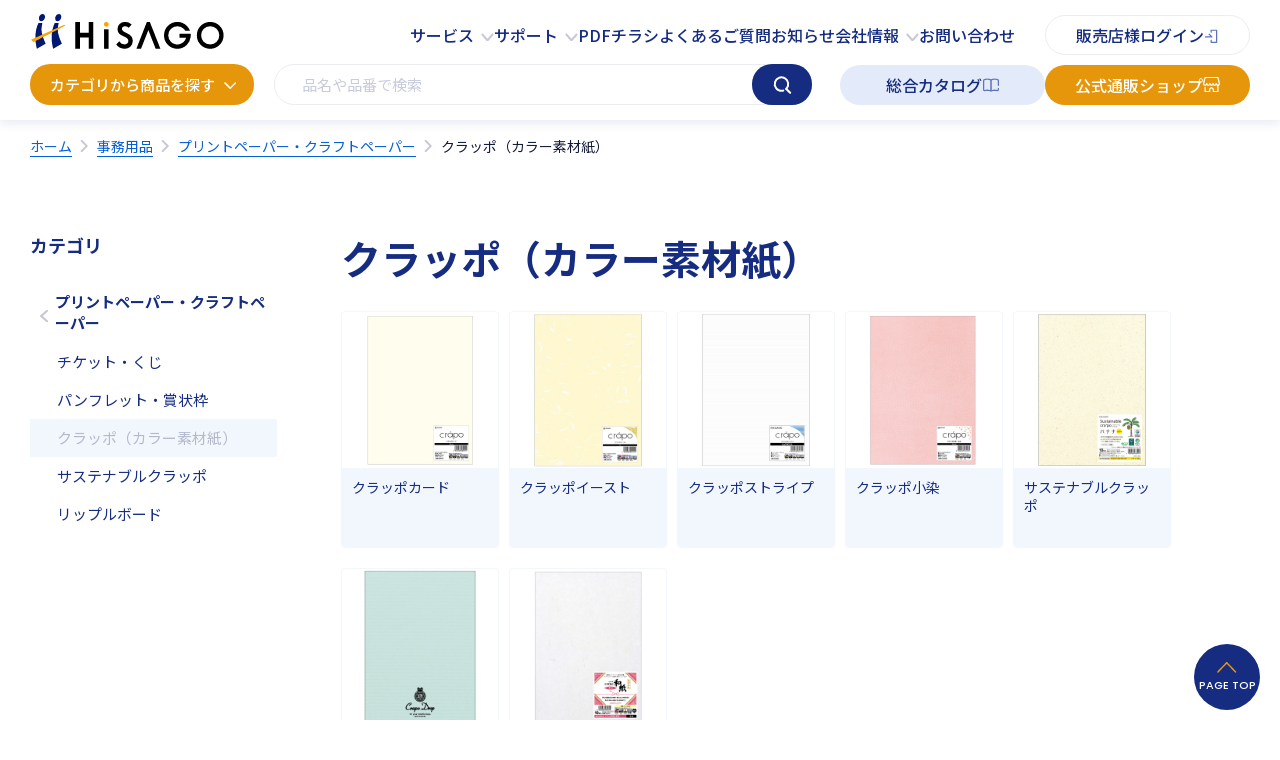

--- FILE ---
content_type: text/html; charset=UTF-8
request_url: https://www.hisago.co.jp/products/category/office/paper/crappo/
body_size: 27594
content:
<!DOCTYPE html>
<html lang="ja">
<head>
    <meta charset="UTF-8" />
    <meta http-equiv="X-UA-Compatible" content="IE=edge" />
    <meta name="viewport"
        content="width=device-width, initial-scale=1, minimum-scale=1, maximum-scale=1, user-scalable=no">
    <title>クラッポ（カラー素材紙）｜ヒサゴ</title>
<meta name='robots' content='max-image-preview:large' />
	<style>img:is([sizes="auto" i], [sizes^="auto," i]) { contain-intrinsic-size: 3000px 1500px }</style>
	<link rel='dns-prefetch' href='//unpkg.com' />
<link rel="alternate" type="application/rss+xml" title="HISAGO ヒサゴ株式会社｜ラベル・伝票・雑貨・ラミネーター &raquo; フィード" href="https://www.hisago.co.jp/feed/" />
<link rel="alternate" type="application/rss+xml" title="HISAGO ヒサゴ株式会社｜ラベル・伝票・雑貨・ラミネーター &raquo; コメントフィード" href="https://www.hisago.co.jp/comments/feed/" />
<link rel="alternate" type="application/rss+xml" title="HISAGO ヒサゴ株式会社｜ラベル・伝票・雑貨・ラミネーター &raquo; クラッポ（カラー素材紙） 商品のカテゴリ のフィード" href="https://www.hisago.co.jp/products/category/office/paper/crappo/feed/" />

<!-- SEO SIMPLE PACK 3.6.2 -->
<meta name="description" content="クラッポ（カラー素材紙）の商品一覧です。ラベル・伝票・雑貨・ラミネーターのヒサゴ株式会社。">
<link rel="canonical" href="https://www.hisago.co.jp/products/category/office/paper/crappo/">
<meta property="og:locale" content="ja_JP">
<meta property="og:type" content="website">
<meta property="og:image" content="https://www.hisago.co.jp/images/uploads/ogp.png">
<meta property="og:title" content="クラッポ（カラー素材紙）｜ヒサゴ">
<meta property="og:description" content="クラッポ（カラー素材紙）の商品一覧です。ラベル・伝票・雑貨・ラミネーターのヒサゴ株式会社。">
<meta property="og:url" content="https://www.hisago.co.jp/products/category/office/paper/crappo/">
<meta property="og:site_name" content="HISAGO ヒサゴ株式会社｜ラベル・伝票・雑貨・ラミネーター">
<meta name="twitter:card" content="summary_large_image">
<!-- / SEO SIMPLE PACK -->

<link rel='stylesheet' id='wp-block-library-css' href='https://www.hisago.co.jp/wp/wp-includes/css/dist/block-library/style.min.css?ver=6.7.2' type='text/css' media='all' />
<style id='classic-theme-styles-inline-css' type='text/css'>
/*! This file is auto-generated */
.wp-block-button__link{color:#fff;background-color:#32373c;border-radius:9999px;box-shadow:none;text-decoration:none;padding:calc(.667em + 2px) calc(1.333em + 2px);font-size:1.125em}.wp-block-file__button{background:#32373c;color:#fff;text-decoration:none}
</style>
<style id='global-styles-inline-css' type='text/css'>
:root{--wp--preset--aspect-ratio--square: 1;--wp--preset--aspect-ratio--4-3: 4/3;--wp--preset--aspect-ratio--3-4: 3/4;--wp--preset--aspect-ratio--3-2: 3/2;--wp--preset--aspect-ratio--2-3: 2/3;--wp--preset--aspect-ratio--16-9: 16/9;--wp--preset--aspect-ratio--9-16: 9/16;--wp--preset--color--black: #000000;--wp--preset--color--cyan-bluish-gray: #abb8c3;--wp--preset--color--white: #ffffff;--wp--preset--color--pale-pink: #f78da7;--wp--preset--color--vivid-red: #cf2e2e;--wp--preset--color--luminous-vivid-orange: #ff6900;--wp--preset--color--luminous-vivid-amber: #fcb900;--wp--preset--color--light-green-cyan: #7bdcb5;--wp--preset--color--vivid-green-cyan: #00d084;--wp--preset--color--pale-cyan-blue: #8ed1fc;--wp--preset--color--vivid-cyan-blue: #0693e3;--wp--preset--color--vivid-purple: #9b51e0;--wp--preset--gradient--vivid-cyan-blue-to-vivid-purple: linear-gradient(135deg,rgba(6,147,227,1) 0%,rgb(155,81,224) 100%);--wp--preset--gradient--light-green-cyan-to-vivid-green-cyan: linear-gradient(135deg,rgb(122,220,180) 0%,rgb(0,208,130) 100%);--wp--preset--gradient--luminous-vivid-amber-to-luminous-vivid-orange: linear-gradient(135deg,rgba(252,185,0,1) 0%,rgba(255,105,0,1) 100%);--wp--preset--gradient--luminous-vivid-orange-to-vivid-red: linear-gradient(135deg,rgba(255,105,0,1) 0%,rgb(207,46,46) 100%);--wp--preset--gradient--very-light-gray-to-cyan-bluish-gray: linear-gradient(135deg,rgb(238,238,238) 0%,rgb(169,184,195) 100%);--wp--preset--gradient--cool-to-warm-spectrum: linear-gradient(135deg,rgb(74,234,220) 0%,rgb(151,120,209) 20%,rgb(207,42,186) 40%,rgb(238,44,130) 60%,rgb(251,105,98) 80%,rgb(254,248,76) 100%);--wp--preset--gradient--blush-light-purple: linear-gradient(135deg,rgb(255,206,236) 0%,rgb(152,150,240) 100%);--wp--preset--gradient--blush-bordeaux: linear-gradient(135deg,rgb(254,205,165) 0%,rgb(254,45,45) 50%,rgb(107,0,62) 100%);--wp--preset--gradient--luminous-dusk: linear-gradient(135deg,rgb(255,203,112) 0%,rgb(199,81,192) 50%,rgb(65,88,208) 100%);--wp--preset--gradient--pale-ocean: linear-gradient(135deg,rgb(255,245,203) 0%,rgb(182,227,212) 50%,rgb(51,167,181) 100%);--wp--preset--gradient--electric-grass: linear-gradient(135deg,rgb(202,248,128) 0%,rgb(113,206,126) 100%);--wp--preset--gradient--midnight: linear-gradient(135deg,rgb(2,3,129) 0%,rgb(40,116,252) 100%);--wp--preset--font-size--small: 13px;--wp--preset--font-size--medium: 20px;--wp--preset--font-size--large: 36px;--wp--preset--font-size--x-large: 42px;--wp--preset--spacing--20: 0.44rem;--wp--preset--spacing--30: 0.67rem;--wp--preset--spacing--40: 1rem;--wp--preset--spacing--50: 1.5rem;--wp--preset--spacing--60: 2.25rem;--wp--preset--spacing--70: 3.38rem;--wp--preset--spacing--80: 5.06rem;--wp--preset--shadow--natural: 6px 6px 9px rgba(0, 0, 0, 0.2);--wp--preset--shadow--deep: 12px 12px 50px rgba(0, 0, 0, 0.4);--wp--preset--shadow--sharp: 6px 6px 0px rgba(0, 0, 0, 0.2);--wp--preset--shadow--outlined: 6px 6px 0px -3px rgba(255, 255, 255, 1), 6px 6px rgba(0, 0, 0, 1);--wp--preset--shadow--crisp: 6px 6px 0px rgba(0, 0, 0, 1);}:where(.is-layout-flex){gap: 0.5em;}:where(.is-layout-grid){gap: 0.5em;}body .is-layout-flex{display: flex;}.is-layout-flex{flex-wrap: wrap;align-items: center;}.is-layout-flex > :is(*, div){margin: 0;}body .is-layout-grid{display: grid;}.is-layout-grid > :is(*, div){margin: 0;}:where(.wp-block-columns.is-layout-flex){gap: 2em;}:where(.wp-block-columns.is-layout-grid){gap: 2em;}:where(.wp-block-post-template.is-layout-flex){gap: 1.25em;}:where(.wp-block-post-template.is-layout-grid){gap: 1.25em;}.has-black-color{color: var(--wp--preset--color--black) !important;}.has-cyan-bluish-gray-color{color: var(--wp--preset--color--cyan-bluish-gray) !important;}.has-white-color{color: var(--wp--preset--color--white) !important;}.has-pale-pink-color{color: var(--wp--preset--color--pale-pink) !important;}.has-vivid-red-color{color: var(--wp--preset--color--vivid-red) !important;}.has-luminous-vivid-orange-color{color: var(--wp--preset--color--luminous-vivid-orange) !important;}.has-luminous-vivid-amber-color{color: var(--wp--preset--color--luminous-vivid-amber) !important;}.has-light-green-cyan-color{color: var(--wp--preset--color--light-green-cyan) !important;}.has-vivid-green-cyan-color{color: var(--wp--preset--color--vivid-green-cyan) !important;}.has-pale-cyan-blue-color{color: var(--wp--preset--color--pale-cyan-blue) !important;}.has-vivid-cyan-blue-color{color: var(--wp--preset--color--vivid-cyan-blue) !important;}.has-vivid-purple-color{color: var(--wp--preset--color--vivid-purple) !important;}.has-black-background-color{background-color: var(--wp--preset--color--black) !important;}.has-cyan-bluish-gray-background-color{background-color: var(--wp--preset--color--cyan-bluish-gray) !important;}.has-white-background-color{background-color: var(--wp--preset--color--white) !important;}.has-pale-pink-background-color{background-color: var(--wp--preset--color--pale-pink) !important;}.has-vivid-red-background-color{background-color: var(--wp--preset--color--vivid-red) !important;}.has-luminous-vivid-orange-background-color{background-color: var(--wp--preset--color--luminous-vivid-orange) !important;}.has-luminous-vivid-amber-background-color{background-color: var(--wp--preset--color--luminous-vivid-amber) !important;}.has-light-green-cyan-background-color{background-color: var(--wp--preset--color--light-green-cyan) !important;}.has-vivid-green-cyan-background-color{background-color: var(--wp--preset--color--vivid-green-cyan) !important;}.has-pale-cyan-blue-background-color{background-color: var(--wp--preset--color--pale-cyan-blue) !important;}.has-vivid-cyan-blue-background-color{background-color: var(--wp--preset--color--vivid-cyan-blue) !important;}.has-vivid-purple-background-color{background-color: var(--wp--preset--color--vivid-purple) !important;}.has-black-border-color{border-color: var(--wp--preset--color--black) !important;}.has-cyan-bluish-gray-border-color{border-color: var(--wp--preset--color--cyan-bluish-gray) !important;}.has-white-border-color{border-color: var(--wp--preset--color--white) !important;}.has-pale-pink-border-color{border-color: var(--wp--preset--color--pale-pink) !important;}.has-vivid-red-border-color{border-color: var(--wp--preset--color--vivid-red) !important;}.has-luminous-vivid-orange-border-color{border-color: var(--wp--preset--color--luminous-vivid-orange) !important;}.has-luminous-vivid-amber-border-color{border-color: var(--wp--preset--color--luminous-vivid-amber) !important;}.has-light-green-cyan-border-color{border-color: var(--wp--preset--color--light-green-cyan) !important;}.has-vivid-green-cyan-border-color{border-color: var(--wp--preset--color--vivid-green-cyan) !important;}.has-pale-cyan-blue-border-color{border-color: var(--wp--preset--color--pale-cyan-blue) !important;}.has-vivid-cyan-blue-border-color{border-color: var(--wp--preset--color--vivid-cyan-blue) !important;}.has-vivid-purple-border-color{border-color: var(--wp--preset--color--vivid-purple) !important;}.has-vivid-cyan-blue-to-vivid-purple-gradient-background{background: var(--wp--preset--gradient--vivid-cyan-blue-to-vivid-purple) !important;}.has-light-green-cyan-to-vivid-green-cyan-gradient-background{background: var(--wp--preset--gradient--light-green-cyan-to-vivid-green-cyan) !important;}.has-luminous-vivid-amber-to-luminous-vivid-orange-gradient-background{background: var(--wp--preset--gradient--luminous-vivid-amber-to-luminous-vivid-orange) !important;}.has-luminous-vivid-orange-to-vivid-red-gradient-background{background: var(--wp--preset--gradient--luminous-vivid-orange-to-vivid-red) !important;}.has-very-light-gray-to-cyan-bluish-gray-gradient-background{background: var(--wp--preset--gradient--very-light-gray-to-cyan-bluish-gray) !important;}.has-cool-to-warm-spectrum-gradient-background{background: var(--wp--preset--gradient--cool-to-warm-spectrum) !important;}.has-blush-light-purple-gradient-background{background: var(--wp--preset--gradient--blush-light-purple) !important;}.has-blush-bordeaux-gradient-background{background: var(--wp--preset--gradient--blush-bordeaux) !important;}.has-luminous-dusk-gradient-background{background: var(--wp--preset--gradient--luminous-dusk) !important;}.has-pale-ocean-gradient-background{background: var(--wp--preset--gradient--pale-ocean) !important;}.has-electric-grass-gradient-background{background: var(--wp--preset--gradient--electric-grass) !important;}.has-midnight-gradient-background{background: var(--wp--preset--gradient--midnight) !important;}.has-small-font-size{font-size: var(--wp--preset--font-size--small) !important;}.has-medium-font-size{font-size: var(--wp--preset--font-size--medium) !important;}.has-large-font-size{font-size: var(--wp--preset--font-size--large) !important;}.has-x-large-font-size{font-size: var(--wp--preset--font-size--x-large) !important;}
:where(.wp-block-post-template.is-layout-flex){gap: 1.25em;}:where(.wp-block-post-template.is-layout-grid){gap: 1.25em;}
:where(.wp-block-columns.is-layout-flex){gap: 2em;}:where(.wp-block-columns.is-layout-grid){gap: 2em;}
:root :where(.wp-block-pullquote){font-size: 1.5em;line-height: 1.6;}
</style>
<link rel='stylesheet' id='destyle_css-css' href='https://www.hisago.co.jp/assets/css/destyle.min.css?ver=6.7.2' type='text/css' media='all' />
<link rel='stylesheet' id='swiper_css-css' href='https://unpkg.com/swiper@11/swiper-bundle.min.css?ver=6.7.2' type='text/css' media='all' />
<link rel='stylesheet' id='navigation_css-css' href='https://www.hisago.co.jp/assets/css/navigation.css?ver=6.7.2' type='text/css' media='all' />
<link rel='stylesheet' id='style_css-css' href='https://www.hisago.co.jp/assets/css/style.css?ver=6.7.2' type='text/css' media='all' />
<link rel='stylesheet' id='add-style_css-css' href='https://www.hisago.co.jp/css/common/add-style.css?ver=6.7.2' type='text/css' media='all' />
<script type="text/javascript" src="https://www.hisago.co.jp/wp/wp-includes/js/jquery/jquery.min.js?ver=3.7.1" id="jquery-core-js"></script>
<script type="text/javascript" src="https://www.hisago.co.jp/wp/wp-includes/js/jquery/jquery-migrate.min.js?ver=3.4.1" id="jquery-migrate-js"></script>
<link rel="EditURI" type="application/rsd+xml" title="RSD" href="https://www.hisago.co.jp/wp/xmlrpc.php?rsd" />
<meta name="generator" content="WordPress 6.7.2" />
<!-- Google Tag Manager -->
<script>(function(w,d,s,l,i){w[l]=w[l]||[];w[l].push({'gtm.start':
new Date().getTime(),event:'gtm.js'});var f=d.getElementsByTagName(s)[0],
j=d.createElement(s),dl=l!='dataLayer'?'&l='+l:'';j.async=true;j.src=
'https://www.googletagmanager.com/gtm.js?id='+i+dl;f.parentNode.insertBefore(j,f);
})(window,document,'script','dataLayer','GTM-TZCCX6');</script>
<!-- End Google Tag Manager --><link rel="icon" href="/assets/images/favicon.ico"><link rel="apple-touch-icon" sizes="180x180" href="/assets/images/apple-touch-icon.png"><script type="application/ld+json">{"@context":"https://schema.org","@type":"BreadcrumbList","itemListElement":[{"@type":"ListItem","position":1,"name":"Home","item":"https://www.hisago.co.jp/"},{"@type":"ListItem","position":2,"name":"商品","item":"https://www.hisago.co.jp/products/"},{"@type":"ListItem","position":3,"name":"事務用品","item":"https://www.hisago.co.jp/products/category/office/"},{"@type":"ListItem","position":4,"name":"プリントペーパー・クラフトペーパー","item":"https://www.hisago.co.jp/products/category/office/paper/"},{"@type":"ListItem","position":5,"name":"クラッポ（カラー素材紙）","item":"https://www.hisago.co.jp/products/category/office/paper/crappo/"}]}</script>        </head>

<body ><!-- GTM code -->
<!-- Google Tag Manager (noscript) -->
<noscript><iframe src="https://www.googletagmanager.com/ns.html?id=GTM-TZCCX6"
height="0" width="0" style="display:none;visibility:hidden"></iframe></noscript>
<!-- End Google Tag Manager (noscript) --><header class="l-header">
  <div class="l-header__container">
    <div class="l-header__bg">
      <div class="l-header__inner is-top">
                <div class="l-header__logo">
          <a href="https://www.hisago.co.jp/">
            <img src="https://www.hisago.co.jp/assets/images/logo.svg" alt="HISAGO" />
          </a>
        </div>
                <div class="l-header__button">
          <span></span>
          <span></span>
          <p class="--text"></p>
        </div>
        <div class="l-header__nav u-xxl-hidden--flex is-tab">
          <nav>
            <ul class="l-header__nav-list">
              <li class="has-child">
                <span class="has-child__title has-child__title2"><a href="https://www.hisago.co.jp/service">サービス</a></span>
                <div class="has-child__contents has-child__contents-1">
                  <ul class="has-child__list">
                    <li><a href="https://www.hisago.co.jp/hisago-kobo/">ヒサゴ工房</a></li>
                    <li><a href="https://www.hisago.co.jp/service/new_template/">クラウド版ニューテンプレート</a></li>
                    <li><a href="https://www.hisago.co.jp/service/multi_excel/">帳票広場</a></li>
                    <li><a href="https://www.hisago.co.jp/service/labelmighty/">ラベルマイティ対応用紙情報</a></li>
                    <li><a href="https://www.hisago.co.jp/service/newlifestyle/">新しい生活様式無料テンプレート</a></li>
                    <li><a href="https://www.hisago.co.jp/naire/">名入れ</a></li>
                    <li><a href="https://www.hisago.co.jp/custom/">オーダーメイド</a></li>
                  </ul>
                </div>
              </li>
              <li class="has-child">
                <span class="has-child__title has-child__title2">サポート</span>
                <div class="has-child__contents has-child__contents-2">
                  <ul class="has-child__list">
                    <li>
                      <a href="https://www.hisago.co.jp/fujipla-caution">FUJIPLA製品 使用上のご注意</a>
                    </li>
                    <li>
                      <a href="https://www.hisago.co.jp/fujipla-repair">FUJIPLA製品 修理受付のご案内</a>
                    </li>
                  </ul>
                </div>
              </li>
              <li><a href="https://www.hisago.co.jp/leaflet">PDFチラシ</a></li>
              <li><a href="https://www.hisago.co.jp/faq">よくあるご質問</a></li>
              <li><a href="https://www.hisago.co.jp/news">お知らせ</a></li>
              <li class="has-child is-company">
                <span class="has-child__title has-child__title2"><a
                    href="https://www.hisago.co.jp/company">会社情報</a></span>
                <div class="has-child__contents">
                  <ul class="has-child__list">
                    <li><a href="https://www.hisago.co.jp/company#overview">会社概要</a></li>
                    <li><a href="https://www.hisago.co.jp/eco">環境への取り組み</a></li>
                    <li><a href="https://www.hisago.co.jp/company/sdgs/" target="_blank">SDGsへの取り組み</a></li>
                    <li><a href="https://www.hisago.co.jp/recruit">採用情報</a></li>
                  </ul>
                </div>
              </li>
              <li><a href="https://www.hisago.co.jp/contact">お問い合わせ</a></li>
            </ul>
          </nav>
          <div class="l-header__iconbutton">
            <a class="btn_circle log bg_transparent" href="https://www.hisago.co.jp/bplog">
             販売店様ログイン
            </a>
          </div>
        </div>
      </div>
      <div class="l-header__inner u-xxl-hidden--flex is-tab">
        <div class="l-header__buttonwrap u-flex">
          <div class="l-header__iconbutton is-cate">
            <div class="l-header__iconbutton__button">
              <p class="--text">カテゴリから商品を探す</p>
              <span class="--icon"></span>
            </div>
            <div class="category-box category-box-2">
              <div class="category-box__wrap">
                <div class="category-box__item">
                  <ul class="category-box__list">
                    <li class="category-box__list-item">
                      <a href="https://www.hisago.co.jp/products/category/untroiscinq/" class="category-box__list-title">雑貨・ステーショナリー（アントワサンク）</a>
                      <div class="category-box__child">
                        <p class="category-box__child-title">
                          雑貨・ステーショナリー（アントワサンク）
                        </p>
                                                                        <ul class="category-box__child-list">
                                                                                                    <li class="category-box__child-item">
                                                    <a href="https://www.hisago.co.jp/products/category/untroiscinq/tocorocomugi/">トコロコムギシリーズ</a>
                                                  </li>
                                                                                                    <li class="category-box__child-item">
                                                    <a href="https://www.hisago.co.jp/products/category/untroiscinq/tomokomurata/">ムラタトモコシリーズ</a>
                                                  </li>
                                                                                                    <li class="category-box__child-item">
                                                    <a href="https://www.hisago.co.jp/products/category/untroiscinq/yushi-iwasaki/">いわさきゆうしシリーズ</a>
                                                  </li>
                                                                                                    <li class="category-box__child-item">
                                                    <a href="https://www.hisago.co.jp/products/category/untroiscinq/mizutama/">mizutamaシリーズ</a>
                                                  </li>
                                                                                                    <li class="category-box__child-item">
                                                    <a href="https://www.hisago.co.jp/products/category/untroiscinq/oshi-shigusa/">ネコの推し仕草シリーズ</a>
                                                  </li>
                                                                                                    <li class="category-box__child-item">
                                                    <a href="https://www.hisago.co.jp/products/category/untroiscinq/le-petit-prince/">星の王子さまシリーズ</a>
                                                  </li>
                                                                                                    <li class="category-box__child-item">
                                                    <a href="https://www.hisago.co.jp/products/category/untroiscinq/fusen/">ふせん</a>
                                                  </li>
                                                                                                    <li class="category-box__child-item">
                                                    <a href="https://www.hisago.co.jp/products/category/untroiscinq/seal_wappen_sticker/">シール・ワッペン・ステッカー</a>
                                                  </li>
                                                                                                    <li class="category-box__child-item">
                                                    <a href="https://www.hisago.co.jp/products/category/untroiscinq/bookmark/">ブックマーク</a>
                                                  </li>
                                                                                                    <li class="category-box__child-item">
                                                    <a href="https://www.hisago.co.jp/products/category/untroiscinq/note_memo_card/">ノート・メモ・カード</a>
                                                  </li>
                                                                                                    <li class="category-box__child-item">
                                                    <a href="https://www.hisago.co.jp/products/category/untroiscinq/folder/">クリアファイル</a>
                                                  </li>
                                                                                                    <li class="category-box__child-item">
                                                    <a href="https://www.hisago.co.jp/products/category/untroiscinq/pen/">ペン</a>
                                                  </li>
                                                                                                    <li class="category-box__child-item">
                                                    <a href="https://www.hisago.co.jp/products/category/untroiscinq/bag_case_pouch/">バッグ・ケース・ポーチ</a>
                                                  </li>
                                                                                                    <li class="category-box__child-item">
                                                    <a href="https://www.hisago.co.jp/products/category/untroiscinq/polypackun/">ポリぱっくん</a>
                                                  </li>
                                                                                                    <li class="category-box__child-item">
                                                    <a href="https://www.hisago.co.jp/products/category/untroiscinq/smartphone/">スマートフォン関連</a>
                                                  </li>
                                                                                                    <li class="category-box__child-item is-image">
                                                  <a href="https://www.hisago.co.jp/untroiscinq/" target="_blank" rel="noopener noreferrer">
                                                    <figure>
                                                      <img srcset="https://www.hisago.co.jp/assets/images/banner_header@2x.png 2x,
                                                                    https://www.hisago.co.jp/assets/images/banner_header.png 1x"
                                                            src="https://www.hisago.co.jp/assets/images/banner_header.png"
                                                            alt="ブランドサイトを見る" />
                                                    </figure>
                                                    </a>
                                                  </li>
                                                </ul>
                                                
                      </div>
                    </li>
                    <li class="category-box__list-item">
                      <a href="https://www.hisago.co.jp/products/category/character/"
                        class="category-box__list-title is-link">キャラクターグッズ</a>
                    </li>
                  </ul>
                </div>
                                                <div class="category-box__item">
                                  <p class="category-box__item-title">事務用品</p>
                                                                    <ul class="category-box__list">
                                                                        <li class="category-box__list-item">
                                      <a href="https://www.hisago.co.jp/products/category/office/privacy/"
                                        class="category-box__list-title">セキュリティ関連商品</a>
                                                                            <div class="category-box__child category-box__child-2">
                                        <p class="category-box__child-title">
                                          セキュリティ関連商品                                        </p>
                                        <ul class="category-box__child-list">
                                                                                    <li class="category-box__child-item">
                                            <a
                                              href="https://www.hisago.co.jp/products/category/office/privacy/mynumber/">マイナンバー関連商品</a>
                                          </li>
                                                                                    <li class="category-box__child-item">
                                            <a
                                              href="https://www.hisago.co.jp/products/category/office/privacy/copyprotect/">コピー偽造予防・防止用紙</a>
                                          </li>
                                                                                    <li class="category-box__child-item">
                                            <a
                                              href="https://www.hisago.co.jp/products/category/office/privacy/protection-label/">保護・予防・防止ラベル</a>
                                          </li>
                                                                                    <li class="category-box__child-item">
                                            <a
                                              href="https://www.hisago.co.jp/products/category/office/privacy/protect-seal/">開封防止シール</a>
                                          </li>
                                                                                    <li class="category-box__child-item">
                                            <a
                                              href="https://www.hisago.co.jp/products/category/office/privacy/sealed-postcard/">圧着はがき</a>
                                          </li>
                                                                                    <li class="category-box__child-item">
                                            <a
                                              href="https://www.hisago.co.jp/products/category/office/privacy/privacy_futo_sukenai/">透けない封筒</a>
                                          </li>
                                                                                    <li class="category-box__child-item">
                                            <a
                                              href="https://www.hisago.co.jp/products/category/office/privacy/security-bag_pouch/">鍵付きセキュリティバッグ</a>
                                          </li>
                                                                                    <li class="category-box__child-item">
                                            <a
                                              href="https://www.hisago.co.jp/products/category/office/privacy/trick-folder/">トリック！クリアフォルダ/シート</a>
                                          </li>
                                                                                  </ul>
                                      </div>
                                                                          </li>
                                                                        <li class="category-box__list-item">
                                      <a href="https://www.hisago.co.jp/products/category/office/label/"
                                        class="category-box__list-title">ラベル</a>
                                                                            <div class="category-box__child category-box__child-2">
                                        <p class="category-box__child-title">
                                          ラベル                                        </p>
                                        <ul class="category-box__child-list">
                                                                                    <li class="category-box__child-item">
                                            <a
                                              href="https://www.hisago.co.jp/products/category/office/label/label_economy/">エコノミーラベル</a>
                                          </li>
                                                                                    <li class="category-box__child-item">
                                            <a
                                              href="https://www.hisago.co.jp/products/category/office/label/label_fsc/">FSC®森林認証紙ラベル</a>
                                          </li>
                                                                                    <li class="category-box__child-item">
                                            <a
                                              href="https://www.hisago.co.jp/products/category/office/label/label_atena/">汎用・宛名ラベル</a>
                                          </li>
                                                                                    <li class="category-box__child-item">
                                            <a
                                              href="https://www.hisago.co.jp/products/category/office/label/label_bunrui/">ファイル・管理・分類ラベル</a>
                                          </li>
                                                                                    <li class="category-box__child-item">
                                            <a
                                              href="https://www.hisago.co.jp/products/category/office/label/label_mishinme/">ミシン目入りラベル</a>
                                          </li>
                                                                                    <li class="category-box__child-item">
                                            <a
                                              href="https://www.hisago.co.jp/products/category/office/label/label_kokin/">抗菌紙ラベル</a>
                                          </li>
                                                                                    <li class="category-box__child-item">
                                            <a
                                              href="https://www.hisago.co.jp/products/category/office/label/label_teisei/">訂正ラベル</a>
                                          </li>
                                                                                    <li class="category-box__child-item">
                                            <a
                                              href="https://www.hisago.co.jp/products/category/office/label/label_craft/">クラフト紙ラベル</a>
                                          </li>
                                                                                    <li class="category-box__child-item">
                                            <a
                                              href="https://www.hisago.co.jp/products/category/office/label/label_hassui/">撥水紙（はっすいし）ラベル</a>
                                          </li>
                                                                                    <li class="category-box__child-item">
                                            <a
                                              href="https://www.hisago.co.jp/products/category/office/label/label_okugai/">屋外用（耐水・耐光）ラベル</a>
                                          </li>
                                                                                    <li class="category-box__child-item">
                                            <a
                                              href="https://www.hisago.co.jp/products/category/office/label/label_tomei/">透明ラベル</a>
                                          </li>
                                                                                    <li class="category-box__child-item">
                                            <a
                                              href="https://www.hisago.co.jp/products/category/office/label/label_karuku/">かるくはがせるラベル</a>
                                          </li>
                                                                                    <li class="category-box__child-item">
                                            <a
                                              href="https://www.hisago.co.jp/products/category/office/label/label_dot/">ドットプリンタ用ラベル</a>
                                          </li>
                                                                                    <li class="category-box__child-item">
                                            <a
                                              href="https://www.hisago.co.jp/products/category/office/label/label_personal/">ネームシール/写真・イラスト用</a>
                                          </li>
                                                                                    <li class="category-box__child-item">
                                            <a
                                              href="https://www.hisago.co.jp/products/category/office/label/label_professional/">プロフェッショナルラベル</a>
                                          </li>
                                                                                    <li class="category-box__child-item">
                                            <a
                                              href="https://www.hisago.co.jp/products/category/office/label/label_sonota/">その他</a>
                                          </li>
                                                                                    <li class="category-box__child-item">
                                            <a
                                              href="https://www.hisago.co.jp/products/category/office/label/label_laser-marker/">レーザマーカー用ラベル</a>
                                          </li>
                                                                                  </ul>
                                      </div>
                                                                          </li>
                                                                        <li class="category-box__list-item">
                                      <a href="https://www.hisago.co.jp/products/category/office/muvic/"
                                        class="category-box__list-title">DVD・CD-R関連商品</a>
                                                                            <div class="category-box__child category-box__child-2">
                                        <p class="category-box__child-title">
                                          DVD・CD-R関連商品                                        </p>
                                        <ul class="category-box__child-list">
                                                                                    <li class="category-box__child-item">
                                            <a
                                              href="https://www.hisago.co.jp/products/category/office/muvic/muvic_dvd/">DVD・CD-R用</a>
                                          </li>
                                                                                    <li class="category-box__child-item">
                                            <a
                                              href="https://www.hisago.co.jp/products/category/office/muvic/muvic_case/">ケース用</a>
                                          </li>
                                                                                  </ul>
                                      </div>
                                                                          </li>
                                                                        <li class="category-box__list-item">
                                      <a href="https://www.hisago.co.jp/products/category/office/annai-anzen/"
                                        class="category-box__list-title">案内表示・安全対策ステッカー</a>
                                                                            <div class="category-box__child category-box__child-2">
                                        <p class="category-box__child-title">
                                          案内表示・安全対策ステッカー                                        </p>
                                        <ul class="category-box__child-list">
                                                                                    <li class="category-box__child-item">
                                            <a
                                              href="https://www.hisago.co.jp/products/category/office/annai-anzen/annai-anzen_sticker/">案内表示・安全対策ステッカー</a>
                                          </li>
                                                                                    <li class="category-box__child-item">
                                            <a
                                              href="https://www.hisago.co.jp/products/category/office/annai-anzen/pitalong/">ピタロングステッカー</a>
                                          </li>
                                                                                    <li class="category-box__child-item">
                                            <a
                                              href="https://www.hisago.co.jp/products/category/office/annai-anzen/floorseal/">フロアシール</a>
                                          </li>
                                                                                    <li class="category-box__child-item">
                                            <a
                                              href="https://www.hisago.co.jp/products/category/office/annai-anzen/sticker_sonota/">ステッカー その他</a>
                                          </li>
                                                                                    <li class="category-box__child-item">
                                            <a
                                              href="https://www.hisago.co.jp/products/category/office/annai-anzen/okihai/">置き配ステッカー</a>
                                          </li>
                                                                                  </ul>
                                      </div>
                                                                          </li>
                                                                        <li class="category-box__list-item">
                                      <a href="https://www.hisago.co.jp/products/category/office/meishi/"
                                        class="category-box__list-title">名刺</a>
                                                                            <div class="category-box__child category-box__child-2">
                                        <p class="category-box__child-title">
                                          名刺                                        </p>
                                        <ul class="category-box__child-list">
                                                                                    <li class="category-box__child-item">
                                            <a
                                              href="https://www.hisago.co.jp/products/category/office/meishi/meishi_10men/">10面</a>
                                          </li>
                                                                                    <li class="category-box__child-item">
                                            <a
                                              href="https://www.hisago.co.jp/products/category/office/meishi/meishi_8men/">8面</a>
                                          </li>
                                                                                    <li class="category-box__child-item">
                                            <a
                                              href="https://www.hisago.co.jp/products/category/office/meishi/meishi_2ori/">2ツ折</a>
                                          </li>
                                                                                  </ul>
                                      </div>
                                                                          </li>
                                                                        <li class="category-box__list-item">
                                      <a href="https://www.hisago.co.jp/products/category/office/hagaki/"
                                        class="category-box__list-title">はがき・カード</a>
                                                                            <div class="category-box__child category-box__child-2">
                                        <p class="category-box__child-title">
                                          はがき・カード                                        </p>
                                        <ul class="category-box__child-list">
                                                                                    <li class="category-box__child-item">
                                            <a
                                              href="https://www.hisago.co.jp/products/category/office/hagaki/hagaki_1men/">はがき・カード 1面</a>
                                          </li>
                                                                                    <li class="category-box__child-item">
                                            <a
                                              href="https://www.hisago.co.jp/products/category/office/hagaki/hagaki_4men/">はがき4面</a>
                                          </li>
                                                                                    <li class="category-box__child-item">
                                            <a
                                              href="https://www.hisago.co.jp/products/category/office/hagaki/hagaki_2men/">はがき2面</a>
                                          </li>
                                                                                    <li class="category-box__child-item">
                                            <a
                                              href="https://www.hisago.co.jp/products/category/office/hagaki/hagaki_invitation/">招待状・挨拶状</a>
                                          </li>
                                                                                  </ul>
                                      </div>
                                                                          </li>
                                                                        <li class="category-box__list-item">
                                      <a href="https://www.hisago.co.jp/products/category/office/paper/"
                                        class="category-box__list-title">プリントペーパー・クラフトペーパー</a>
                                                                            <div class="category-box__child category-box__child-2">
                                        <p class="category-box__child-title">
                                          プリントペーパー・クラフトペーパー                                        </p>
                                        <ul class="category-box__child-list">
                                                                                    <li class="category-box__child-item">
                                            <a
                                              href="https://www.hisago.co.jp/products/category/office/paper/ticket/">チケット・くじ</a>
                                          </li>
                                                                                    <li class="category-box__child-item">
                                            <a
                                              href="https://www.hisago.co.jp/products/category/office/paper/pamphlet/">パンフレット・賞状枠</a>
                                          </li>
                                                                                    <li class="category-box__child-item">
                                            <a
                                              href="https://www.hisago.co.jp/products/category/office/paper/crappo/">クラッポ（カラー素材紙）</a>
                                          </li>
                                                                                    <li class="category-box__child-item">
                                            <a
                                              href="https://www.hisago.co.jp/products/category/office/paper/s-crapo/">サステナブルクラッポ</a>
                                          </li>
                                                                                    <li class="category-box__child-item">
                                            <a
                                              href="https://www.hisago.co.jp/products/category/office/paper/ripple/">リップルボード</a>
                                          </li>
                                                                                  </ul>
                                      </div>
                                                                          </li>
                                                                        <li class="category-box__list-item">
                                      <a href="https://www.hisago.co.jp/products/category/office/multi/"
                                        class="category-box__list-title">マルチプリンタ帳票</a>
                                                                            <div class="category-box__child category-box__child-2">
                                        <p class="category-box__child-title">
                                          マルチプリンタ帳票                                        </p>
                                        <ul class="category-box__child-list">
                                                                                    <li class="category-box__child-item">
                                            <a
                                              href="https://www.hisago.co.jp/products/category/office/multi/multi_standard/">スタンダードタイプ</a>
                                          </li>
                                                                                    <li class="category-box__child-item">
                                            <a
                                              href="https://www.hisago.co.jp/products/category/office/multi/multi_fsc/">FSC®森林認証紙</a>
                                          </li>
                                                                                    <li class="category-box__child-item">
                                            <a
                                              href="https://www.hisago.co.jp/products/category/office/multi/multi_economy/">エコノミープライス</a>
                                          </li>
                                                                                    <li class="category-box__child-item">
                                            <a
                                              href="https://www.hisago.co.jp/products/category/office/multi/multi_copy/">複写タイプ</a>
                                          </li>
                                                                                    <li class="category-box__child-item">
                                            <a
                                              href="https://www.hisago.co.jp/products/category/office/multi/multi_hassui/">撥水タイプ</a>
                                          </li>
                                                                                    <li class="category-box__child-item">
                                            <a
                                              href="https://www.hisago.co.jp/products/category/office/multi/multi_kokin/">抗菌タイプ</a>
                                          </li>
                                                                                    <li class="category-box__child-item">
                                            <a
                                              href="https://www.hisago.co.jp/products/category/office/multi/carry-binder/">キャリーバインダー</a>
                                          </li>
                                                                                  </ul>
                                      </div>
                                                                          </li>
                                                                        <li class="category-box__list-item">
                                      <a href="https://www.hisago.co.jp/products/category/office/chohyo_laser/"
                                        class="category-box__list-title">レーザプリンタ用帳票</a>
                                                                            <div class="category-box__child category-box__child-2">
                                        <p class="category-box__child-title">
                                          レーザプリンタ用帳票                                        </p>
                                        <ul class="category-box__child-list">
                                                                                    <li class="category-box__child-item">
                                            <a
                                              href="https://www.hisago.co.jp/products/category/office/chohyo_laser/chohyo_laser_nohin/">納品書・売上伝票</a>
                                          </li>
                                                                                    <li class="category-box__child-item">
                                            <a
                                              href="https://www.hisago.co.jp/products/category/office/chohyo_laser/chohyo_laser_seikyu/">請求書</a>
                                          </li>
                                                                                    <li class="category-box__child-item">
                                            <a
                                              href="https://www.hisago.co.jp/products/category/office/chohyo_laser/chohyo_laser_gokei/">合計請求書</a>
                                          </li>
                                                                                    <li class="category-box__child-item">
                                            <a
                                              href="https://www.hisago.co.jp/products/category/office/chohyo_laser/chohyo_laser_mitsumori/">見積書</a>
                                          </li>
                                                                                    <li class="category-box__child-item">
                                            <a
                                              href="https://www.hisago.co.jp/products/category/office/chohyo_laser/chohyo_laser_shikiri/">仕切書・支払明細書</a>
                                          </li>
                                                                                    <li class="category-box__child-item">
                                            <a
                                              href="https://www.hisago.co.jp/products/category/office/chohyo_laser/chohyo_laser_ryoshu/">領収証</a>
                                          </li>
                                                                                    <li class="category-box__child-item">
                                            <a
                                              href="https://www.hisago.co.jp/products/category/office/chohyo_laser/chohyo_laser_keiri/">経理伝票・帳簿</a>
                                          </li>
                                                                                    <li class="category-box__child-item">
                                            <a
                                              href="https://www.hisago.co.jp/products/category/office/chohyo_laser/chohyo_laser_kyuyo/">給与・賞与伝票</a>
                                          </li>
                                                                                    <li class="category-box__child-item">
                                            <a
                                              href="https://www.hisago.co.jp/products/category/office/chohyo_laser/chohyo_laser_kanko/">官公庁届出用紙</a>
                                          </li>
                                                                                  </ul>
                                      </div>
                                                                          </li>
                                                                        <li class="category-box__list-item">
                                      <a href="https://www.hisago.co.jp/products/category/office/chohyo_dot/"
                                        class="category-box__list-title">ドットプリンタ用帳票</a>
                                                                            <div class="category-box__child category-box__child-2">
                                        <p class="category-box__child-title">
                                          ドットプリンタ用帳票                                        </p>
                                        <ul class="category-box__child-list">
                                                                                    <li class="category-box__child-item">
                                            <a
                                              href="https://www.hisago.co.jp/products/category/office/chohyo_dot/chohyo_dot_nohin/">納品書・売上伝票</a>
                                          </li>
                                                                                    <li class="category-box__child-item">
                                            <a
                                              href="https://www.hisago.co.jp/products/category/office/chohyo_dot/chohyo_dot_seikyu/">請求書</a>
                                          </li>
                                                                                    <li class="category-box__child-item">
                                            <a
                                              href="https://www.hisago.co.jp/products/category/office/chohyo_dot/chohyo_dot_gokei/">合計請求書</a>
                                          </li>
                                                                                    <li class="category-box__child-item">
                                            <a
                                              href="https://www.hisago.co.jp/products/category/office/chohyo_dot/chohyo_dot_toitsu/">統一伝票</a>
                                          </li>
                                                                                    <li class="category-box__child-item">
                                            <a
                                              href="https://www.hisago.co.jp/products/category/office/chohyo_dot/chohyo_dot_mitsumori/">見積書</a>
                                          </li>
                                                                                    <li class="category-box__child-item">
                                            <a
                                              href="https://www.hisago.co.jp/products/category/office/chohyo_dot/chohyo_dot_shikiri/">仕切書・支払明細書・領収証</a>
                                          </li>
                                                                                    <li class="category-box__child-item">
                                            <a
                                              href="https://www.hisago.co.jp/products/category/office/chohyo_dot/chohyo_dot_keiri/">経理伝票・帳簿</a>
                                          </li>
                                                                                    <li class="category-box__child-item">
                                            <a
                                              href="https://www.hisago.co.jp/products/category/office/chohyo_dot/chohyo_dot_stock/">ストックフォーム</a>
                                          </li>
                                                                                    <li class="category-box__child-item">
                                            <a
                                              href="https://www.hisago.co.jp/products/category/office/chohyo_dot/chohyo_dot_kyuyo/">給与・賞与伝票</a>
                                          </li>
                                                                                    <li class="category-box__child-item">
                                            <a
                                              href="https://www.hisago.co.jp/products/category/office/chohyo_dot/chohyo_dot_kanko/">官公庁届出用紙</a>
                                          </li>
                                                                                  </ul>
                                      </div>
                                                                          </li>
                                                                        <li class="category-box__list-item">
                                      <a href="https://www.hisago.co.jp/products/category/office/tegaki/"
                                        class="category-box__list-title">手書き伝票</a>
                                                                            <div class="category-box__child category-box__child-2">
                                        <p class="category-box__child-title">
                                          手書き伝票                                        </p>
                                        <ul class="category-box__child-list">
                                                                                    <li class="category-box__child-item">
                                            <a
                                              href="https://www.hisago.co.jp/products/category/office/tegaki/tegaki_seihon/">製本伝票</a>
                                          </li>
                                                                                    <li class="category-box__child-item">
                                            <a
                                              href="https://www.hisago.co.jp/products/category/office/tegaki/tegaki_set/">セット伝票</a>
                                          </li>
                                                                                  </ul>
                                      </div>
                                                                          </li>
                                                                        <li class="category-box__list-item">
                                      <a href="https://www.hisago.co.jp/products/category/office/sonota/"
                                        class="category-box__list-title">封筒・その他の商品</a>
                                                                            <div class="category-box__child category-box__child-2">
                                        <p class="category-box__child-title">
                                          封筒・その他の商品                                        </p>
                                        <ul class="category-box__child-list">
                                                                                    <li class="category-box__child-item">
                                            <a
                                              href="https://www.hisago.co.jp/products/category/office/sonota/futo/">封筒</a>
                                          </li>
                                                                                    <li class="category-box__child-item">
                                            <a
                                              href="https://www.hisago.co.jp/products/category/office/sonota/kakegami/">見積書掛紙</a>
                                          </li>
                                                                                    <li class="category-box__child-item">
                                            <a
                                              href="https://www.hisago.co.jp/products/category/office/sonota/coffee-ticket/">コーヒーチケット</a>
                                          </li>
                                                                                  </ul>
                                      </div>
                                                                          </li>
                                                                        <li class="category-box__list-item">
                                      <a href="https://www.hisago.co.jp/products/category/office/konpou/"
                                        class="category-box__list-title">梱包資材</a>
                                                                            <div class="category-box__child category-box__child-2">
                                        <p class="category-box__child-title">
                                          梱包資材                                        </p>
                                        <ul class="category-box__child-list">
                                                                                    <li class="category-box__child-item">
                                            <a
                                              href="https://www.hisago.co.jp/products/category/office/konpou/pitattopaper/">ピタッとペーパー（自着紙）</a>
                                          </li>
                                                                                    <li class="category-box__child-item">
                                            <a
                                              href="https://www.hisago.co.jp/products/category/office/konpou/sabinikku/">錆ニック（防錆紙）</a>
                                          </li>
                                                                                    <li class="category-box__child-item">
                                            <a
                                              href="https://www.hisago.co.jp/products/category/office/konpou/cushionpaper_oshiiro/">推し色クッションペーパー</a>
                                          </li>
                                                                                    <li class="category-box__child-item">
                                            <a
                                              href="https://www.hisago.co.jp/products/category/office/konpou/usuyoshi_oshiiro/">推し色薄葉紙（うすようし）</a>
                                          </li>
                                                                                  </ul>
                                      </div>
                                                                          </li>
                                                                        <li class="category-box__list-item">
                                      <a href="https://www.hisago.co.jp/products/category/office/kankyo/"
                                        class="category-box__list-title">環境配慮商品</a>
                                                                            <div class="category-box__child category-box__child-2">
                                        <p class="category-box__child-title">
                                          環境配慮商品                                        </p>
                                        <ul class="category-box__child-list">
                                                                                    <li class="category-box__child-item">
                                            <a
                                              href="https://www.hisago.co.jp/products/category/office/kankyo/kankyo_fsc/">FSC®森林認証紙</a>
                                          </li>
                                                                                    <li class="category-box__child-item">
                                            <a
                                              href="https://www.hisago.co.jp/products/category/office/kankyo/saiseishi/">再生紙</a>
                                          </li>
                                                                                    <li class="category-box__child-item">
                                            <a
                                              href="https://www.hisago.co.jp/products/category/office/kankyo/saiseisozai/">再生素材使用</a>
                                          </li>
                                                                                    <li class="category-box__child-item">
                                            <a
                                              href="https://www.hisago.co.jp/products/category/office/kankyo/sustaina/">サステナビリティ</a>
                                          </li>
                                                                                    <li class="category-box__child-item">
                                            <a
                                              href="https://www.hisago.co.jp/products/category/office/kankyo/datsupura/">脱プラのご提案</a>
                                          </li>
                                                                                    <li class="category-box__child-item">
                                            <a
                                              href="https://www.hisago.co.jp/products/category/office/kankyo/datsupura_pla/">生分解フィルム</a>
                                          </li>
                                                                                  </ul>
                                      </div>
                                                                          </li>
                                                                        <li class="category-box__list-item">
                                      <a href="https://www.hisago.co.jp/products/category/office/kokin/"
                                        class="category-box__list-title">抗菌シリーズ</a>
                                                                            <div class="category-box__child category-box__child-2">
                                        <p class="category-box__child-title">
                                          抗菌シリーズ                                        </p>
                                        <ul class="category-box__child-list">
                                                                                    <li class="category-box__child-item">
                                            <a
                                              href="https://www.hisago.co.jp/products/category/office/kokin/kokin_pouch_film/">抗菌ラミネートフィルム</a>
                                          </li>
                                                                                    <li class="category-box__child-item">
                                            <a
                                              href="https://www.hisago.co.jp/products/category/office/kokin/kokin_switch/">抗菌スイッチシール</a>
                                          </li>
                                                                                    <li class="category-box__child-item">
                                            <a
                                              href="https://www.hisago.co.jp/products/category/office/kokin/kokin_seal/">抗菌シール</a>
                                          </li>
                                                                                    <li class="category-box__child-item">
                                            <a
                                              href="https://www.hisago.co.jp/products/category/office/kokin/kokin_multi_kokin/">抗菌紙マルチプリンタ帳票</a>
                                          </li>
                                                                                    <li class="category-box__child-item">
                                            <a
                                              href="https://www.hisago.co.jp/products/category/office/kokin/kokin_label_kokin/">抗菌紙ラベル</a>
                                          </li>
                                                                                    <li class="category-box__child-item">
                                            <a
                                              href="https://www.hisago.co.jp/products/category/office/kokin/kokin_meishi_10men/">抗菌紙名刺</a>
                                          </li>
                                                                                    <li class="category-box__child-item">
                                            <a
                                              href="https://www.hisago.co.jp/products/category/office/kokin/kokin_kokin-trick-folder/">抗菌トリック！クリアフォルダ</a>
                                          </li>
                                                                                    <li class="category-box__child-item">
                                            <a
                                              href="https://www.hisago.co.jp/products/category/office/kokin/kokin_protect-film/">抗菌液晶保護フィルム</a>
                                          </li>
                                                                                  </ul>
                                      </div>
                                                                          </li>
                                                                      </ul>
                                                                  </div>
                                                                <div class="category-box__item">
                                  <p class="category-box__item-title">ラミネーター（フジプラ）</p>
                                                                    <ul class="category-box__list">
                                                                        <li class="category-box__list-item">
                                      <a href="https://www.hisago.co.jp/products/category/fujipla/laminator/"
                                        class="category-box__list-title">ラミネーター</a>
                                                                            <div class="category-box__child category-box__child-2">
                                        <p class="category-box__child-title">
                                          ラミネーター                                        </p>
                                        <ul class="category-box__child-list">
                                                                                    <li class="category-box__child-item">
                                            <a
                                              href="https://www.hisago.co.jp/products/category/fujipla/laminator/laminator_pouch-type/">卓上パウチタイプラミネーター</a>
                                          </li>
                                                                                    <li class="category-box__child-item">
                                            <a
                                              href="https://www.hisago.co.jp/products/category/fujipla/laminator/laminator_roll-type/">ロールタイプラミネーター</a>
                                          </li>
                                                                                    <li class="category-box__child-item">
                                            <a
                                              href="https://www.hisago.co.jp/products/category/fujipla/laminator/alm/">フルオートタイプラミネーター ALM</a>
                                          </li>
                                                                                    <li class="category-box__child-item">
                                            <a
                                              href="https://www.hisago.co.jp/products/category/fujipla/laminator/pls/">フルオートタイプラミネーター PLS</a>
                                          </li>
                                                                                    <li class="category-box__child-item">
                                            <a
                                              href="https://www.hisago.co.jp/products/category/fujipla/laminator/hla/">フルオートタイプラミネーター HLA</a>
                                          </li>
                                                                                  </ul>
                                      </div>
                                                                          </li>
                                                                        <li class="category-box__list-item">
                                      <a href="https://www.hisago.co.jp/products/category/fujipla/film_pouch/"
                                        class="category-box__list-title">ラミネートフィルム パウチタイプ</a>
                                                                            <div class="category-box__child category-box__child-2">
                                        <p class="category-box__child-title">
                                          ラミネートフィルム パウチタイプ                                        </p>
                                        <ul class="category-box__child-list">
                                                                                    <li class="category-box__child-item">
                                            <a
                                              href="https://www.hisago.co.jp/products/category/fujipla/film_pouch/film_pouch_standard/">標準タイプ</a>
                                          </li>
                                                                                    <li class="category-box__child-item">
                                            <a
                                              href="https://www.hisago.co.jp/products/category/fujipla/film_pouch/film_pouch_seiden/">静電防止タイプ</a>
                                          </li>
                                                                                    <li class="category-box__child-item">
                                            <a
                                              href="https://www.hisago.co.jp/products/category/fujipla/film_pouch/film_pouch_kokin/">抗菌タイプ</a>
                                          </li>
                                                                                    <li class="category-box__child-item">
                                            <a
                                              href="https://www.hisago.co.jp/products/category/fujipla/film_pouch/film_pouch_pla/">生分解性PLAタイプ</a>
                                          </li>
                                                                                    <li class="category-box__child-item">
                                            <a
                                              href="https://www.hisago.co.jp/products/category/fujipla/film_pouch/film_pouch_sticker/">ステッカータイプ</a>
                                          </li>
                                                                                    <li class="category-box__child-item">
                                            <a
                                              href="https://www.hisago.co.jp/products/category/fujipla/film_pouch/lamipop/">ラミPOP</a>
                                          </li>
                                                                                    <li class="category-box__child-item">
                                            <a
                                              href="https://www.hisago.co.jp/products/category/fujipla/film_pouch/lamiraster/">ラミラスター</a>
                                          </li>
                                                                                    <li class="category-box__child-item">
                                            <a
                                              href="https://www.hisago.co.jp/products/category/fujipla/film_pouch/support-items/">サポート商品</a>
                                          </li>
                                                                                  </ul>
                                      </div>
                                                                          </li>
                                                                        <li class="category-box__list-item">
                                      <a href="https://www.hisago.co.jp/products/category/fujipla/film_roll/"
                                        class="category-box__list-title">ラミネートフィルム ロールタイプ</a>
                                                                            <div class="category-box__child category-box__child-2">
                                        <p class="category-box__child-title">
                                          ラミネートフィルム ロールタイプ                                        </p>
                                        <ul class="category-box__child-list">
                                                                                    <li class="category-box__child-item">
                                            <a
                                              href="https://www.hisago.co.jp/products/category/fujipla/film_roll/film_roll_standard38/">38μm</a>
                                          </li>
                                                                                    <li class="category-box__child-item">
                                            <a
                                              href="https://www.hisago.co.jp/products/category/fujipla/film_roll/film_roll_standard100/">100μm</a>
                                          </li>
                                                                                    <li class="category-box__child-item">
                                            <a
                                              href="https://www.hisago.co.jp/products/category/fujipla/film_roll/film_roll_sticker/">ステッカータイプ</a>
                                          </li>
                                                                                  </ul>
                                      </div>
                                                                          </li>
                                                                        <li class="category-box__list-item">
                                      <a href="https://www.hisago.co.jp/products/category/fujipla/film_auto-roll/"
                                        class="category-box__list-title">ラミネートフィルム オート専用タイプ</a>
                                                                            <div class="category-box__child category-box__child-2">
                                        <p class="category-box__child-title">
                                          ラミネートフィルム オート専用タイプ                                        </p>
                                        <ul class="category-box__child-list">
                                                                                    <li class="category-box__child-item">
                                            <a
                                              href="https://www.hisago.co.jp/products/category/fujipla/film_auto-roll/film_alm/">ALMロールフィルム</a>
                                          </li>
                                                                                    <li class="category-box__child-item">
                                            <a
                                              href="https://www.hisago.co.jp/products/category/fujipla/film_auto-roll/film_pls/">PLSロールフィルム</a>
                                          </li>
                                                                                    <li class="category-box__child-item">
                                            <a
                                              href="https://www.hisago.co.jp/products/category/fujipla/film_auto-roll/film_hla/">HLAロールフィルム</a>
                                          </li>
                                                                                  </ul>
                                      </div>
                                                                          </li>
                                                                      </ul>
                                                                  </div>
                                
              </div>

            </div>
          </div>
          <div class="l-header__serch">
            <form action="https://www.hisago.co.jp/" method="get" class="search-form">
              <input type="text" name="s" class="l-header__serch-input" placeholder="品名や品番で検索" value="" />
              <input type="hidden" name="post_type" value="products" />
              <button type="submit" class="l-header__serch-button"></button>
            </form>
          </div>
        </div>
        <div class="l-header__buttonwrap2 u-flex">
           <a target="_blank" rel="noopener noreferrer" href="https://www.hisago.co.jp/ecatalog/" class="btn_circle kata">
               総合カタログ
            </a>
            <a target="_blank" rel="noopener noreferrer" href="https://www.shop-hisago.jp/" class="btn_circle bg_orange shop">
              公式通販ショップ
            </a>
        </div>
      </div>
    </div>
    <div class="l-header__spmenu">

    <div class="keysearch keysearch_type01 width-full">
      <div class="keysearch_wrap">
        <div class="keysearch_inner">
          <form action="https://www.hisago.co.jp/" method="get" class="keysearch_form">
            <input type="text" name="s" class="keysearch_input" placeholder="品名や品番で検索" value="" />
            <input type="hidden" name="post_type" value="products" />
            <button type="submit" class="keysearch_btn"></button>
          </form>
        </div>
      </div>
    </div>

      <div class="category-box">
        <div class="category-box__item">
          <p class="category-box__text">カテゴリから商品を探す</p>
          <ul class="l-header__nav-list">
            <li class="has-child">
              <span class="has-child__title"> <span class="has-child__title-text">雑貨・ステーショナリー（アントワサンク）</span><span class="plus"></span></span>
              <div class="has-child__contents">
                                                <ul class="has-child__list">
                                                                    <li>
                                    <a href="https://www.hisago.co.jp/products/category/untroiscinq/tocorocomugi/">トコロコムギシリーズ</a>
                                  </li>
                                                                    <li>
                                    <a href="https://www.hisago.co.jp/products/category/untroiscinq/tomokomurata/">ムラタトモコシリーズ</a>
                                  </li>
                                                                    <li>
                                    <a href="https://www.hisago.co.jp/products/category/untroiscinq/yushi-iwasaki/">いわさきゆうしシリーズ</a>
                                  </li>
                                                                    <li>
                                    <a href="https://www.hisago.co.jp/products/category/untroiscinq/mizutama/">mizutamaシリーズ</a>
                                  </li>
                                                                    <li>
                                    <a href="https://www.hisago.co.jp/products/category/untroiscinq/oshi-shigusa/">ネコの推し仕草シリーズ</a>
                                  </li>
                                                                    <li>
                                    <a href="https://www.hisago.co.jp/products/category/untroiscinq/le-petit-prince/">星の王子さまシリーズ</a>
                                  </li>
                                                                    <li>
                                    <a href="https://www.hisago.co.jp/products/category/untroiscinq/fusen/">ふせん</a>
                                  </li>
                                                                    <li>
                                    <a href="https://www.hisago.co.jp/products/category/untroiscinq/seal_wappen_sticker/">シール・ワッペン・ステッカー</a>
                                  </li>
                                                                    <li>
                                    <a href="https://www.hisago.co.jp/products/category/untroiscinq/bookmark/">ブックマーク</a>
                                  </li>
                                                                    <li>
                                    <a href="https://www.hisago.co.jp/products/category/untroiscinq/note_memo_card/">ノート・メモ・カード</a>
                                  </li>
                                                                    <li>
                                    <a href="https://www.hisago.co.jp/products/category/untroiscinq/folder/">クリアファイル</a>
                                  </li>
                                                                    <li>
                                    <a href="https://www.hisago.co.jp/products/category/untroiscinq/pen/">ペン</a>
                                  </li>
                                                                    <li>
                                    <a href="https://www.hisago.co.jp/products/category/untroiscinq/bag_case_pouch/">バッグ・ケース・ポーチ</a>
                                  </li>
                                                                    <li>
                                    <a href="https://www.hisago.co.jp/products/category/untroiscinq/polypackun/">ポリぱっくん</a>
                                  </li>
                                                                    <li>
                                    <a href="https://www.hisago.co.jp/products/category/untroiscinq/smartphone/">スマートフォン関連</a>
                                  </li>
                                                                  </ul>
                                
              </div>
            </li>
            <li><a href="https://www.hisago.co.jp/products/category/character/">キャラクターグッズ</a></li>
            <li class="has-child">
              <span class="has-child__title"> <span class="has-child__title-text">事務用品</span><span class="plus"></span></span>
              <div class="has-child__contents">
                                                <ul class="has-child__list">
                                                                    <li>
                                    <a href="https://www.hisago.co.jp/products/category/office/privacy/">セキュリティ関連商品</a>
                                  </li>
                                                                    <li>
                                    <a href="https://www.hisago.co.jp/products/category/office/label/">ラベル</a>
                                  </li>
                                                                    <li>
                                    <a href="https://www.hisago.co.jp/products/category/office/muvic/">DVD・CD-R関連商品</a>
                                  </li>
                                                                    <li>
                                    <a href="https://www.hisago.co.jp/products/category/office/annai-anzen/">案内表示・安全対策ステッカー</a>
                                  </li>
                                                                    <li>
                                    <a href="https://www.hisago.co.jp/products/category/office/meishi/">名刺</a>
                                  </li>
                                                                    <li>
                                    <a href="https://www.hisago.co.jp/products/category/office/hagaki/">はがき・カード</a>
                                  </li>
                                                                    <li>
                                    <a href="https://www.hisago.co.jp/products/category/office/paper/">プリントペーパー・クラフトペーパー</a>
                                  </li>
                                                                    <li>
                                    <a href="https://www.hisago.co.jp/products/category/office/multi/">マルチプリンタ帳票</a>
                                  </li>
                                                                    <li>
                                    <a href="https://www.hisago.co.jp/products/category/office/chohyo_laser/">レーザプリンタ用帳票</a>
                                  </li>
                                                                    <li>
                                    <a href="https://www.hisago.co.jp/products/category/office/chohyo_dot/">ドットプリンタ用帳票</a>
                                  </li>
                                                                    <li>
                                    <a href="https://www.hisago.co.jp/products/category/office/tegaki/">手書き伝票</a>
                                  </li>
                                                                    <li>
                                    <a href="https://www.hisago.co.jp/products/category/office/sonota/">封筒・その他の商品</a>
                                  </li>
                                                                    <li>
                                    <a href="https://www.hisago.co.jp/products/category/office/konpou/">梱包資材</a>
                                  </li>
                                                                    <li>
                                    <a href="https://www.hisago.co.jp/products/category/office/kankyo/">環境配慮商品</a>
                                  </li>
                                                                    <li>
                                    <a href="https://www.hisago.co.jp/products/category/office/kokin/">抗菌シリーズ</a>
                                  </li>
                                                                  </ul>
                                              </div>
            </li>
            <li class="has-child">
              <span class="has-child__title"> <span class="has-child__title-text">ラミネーター（フジプラ）</span><span class="plus"></span></span>
              <div class="has-child__contents">
                                                <ul class="has-child__list">
                                                                    <li>
                                    <a href="https://www.hisago.co.jp/products/category/fujipla/laminator/">ラミネーター</a>
                                  </li>
                                                                    <li>
                                    <a href="https://www.hisago.co.jp/products/category/fujipla/film_pouch/">ラミネートフィルム パウチタイプ</a>
                                  </li>
                                                                    <li>
                                    <a href="https://www.hisago.co.jp/products/category/fujipla/film_roll/">ラミネートフィルム ロールタイプ</a>
                                  </li>
                                                                    <li>
                                    <a href="https://www.hisago.co.jp/products/category/fujipla/film_auto-roll/">ラミネートフィルム オート専用タイプ</a>
                                  </li>
                                                                  </ul>
                                
              </div>
            </li>
          </ul>
        </div>
      </div>
      <div class="l-header__buttonwrap u-flex">
        <div class="l-header__iconbutton is-orange">
          <a target="_blank" rel="noopener noreferrer" href="https://www.shop-hisago.jp/">
            <p class="--text">公式通販ショップ</p>
            <div class="--icon is-shop"></div>
          </a>
        </div>
        <div class="l-header__iconbutton is-blue is-w">
          <a target="_blank" rel="noopener noreferrer" href="https://www.hisago.co.jp/ecatalog/">
            <p class="--text is-catalog">総合カタログ</p>
            <div class="--icon is-kata"></div>
          </a>
        </div>
      </div>
      <nav class="l-header__nav">
        <ul class="l-header__nav-list">
          <li class="has-child">
            <span class="has-child__title"> <span class="has-child__title-text">サービス</span><span class="plus"></span></span>
            <div class="has-child__contents">
              <ul class="has-child__list">
                <li><a href="https://www.hisago.co.jp/service/">サービストップ</a></li>
                <li><a href="https://www.hisago.co.jp/hisago-kobo/">ヒサゴ工房</a></li>
                <li><a href="https://www.hisago.co.jp/service/new_template/">クラウド版ニューテンプレート</a></li>
                <li><a href="https://www.hisago.co.jp/service/multi_excel/">帳票広場</a></li>
                <li><a href="https://www.hisago.co.jp/service/labelmighty/">ラベルマイティ対応用紙情報</a></li>
                <li><a href="https://www.hisago.co.jp/service/newlifestyle/">新しい生活様式無料テンプレート</a></li>
                <li><a href="https://www.hisago.co.jp/naire/">名入れ</a></li>
                <li><a href="https://www.hisago.co.jp/custom/">オーダーメイド</a></li>
              </ul>
            </div>
          </li>
          <li class="has-child">
            <span class="has-child__title"> <span class="has-child__title-text">サポート</span><span class="plus"></span></span>
            <div class="has-child__contents">
              <ul class="has-child__list">
                <li>
                  <a href="https://www.hisago.co.jp/fujipla-caution">FUJIPLA製品 使用上のご注意</a>
                </li>
                <li>
                  <a href="https://www.hisago.co.jp/fujipla-repair">FUJIPLA製品 修理受付のご案内</a>
                </li>
              </ul>
            </div>
          </li>
          <li><a href="https://www.hisago.co.jp/faq">よくあるご質問</a></li>
          <li><a href="https://www.hisago.co.jp/leaflet">PDFチラシ・カタログ／型紙</a></li>
          <li class="has-child">
            <span class="has-child__title"> <span class="has-child__title-text">会社情報</span><span class="plus"></span></span>
            <div class="has-child__contents">
              <ul class="has-child__list">
                <li>
                  <a href="https://www.hisago.co.jp/company#overview">会社概要</a>
                </li>
                <li>
                  <a href="https://www.hisago.co.jp/eco">環境への取り組み</a>
                </li>
                <li>
                  <a href="https://www.hisago.co.jp/company/sdgs/" target="_blank">SDGsへの取り組み</a>
                </li>
                <li>
                  <a href="https://www.hisago.co.jp/recruit">採用情報</a>
                </li>
              </ul>
            </div>
          </li>
          <li class="has-child">
            <span class="has-child__title"> <span class="has-child__title-text">取扱店舗情報</span><span class="plus"></span></span>
            <div class="has-child__contents">
              <ul class="has-child__list">
                <li>
                  <a href="https://www.hisago.co.jp/store">実店舗を探す</a>
                </li>
                <li>
                  <a href="https://www.hisago.co.jp/store/online">WEB通販サイトを探す</a>
                </li>
              </ul>
            </div>
          </li>
          <li><a href="https://www.hisago.co.jp/contact">お問い合わせ</a></li>
          <li><a href="https://www.hisago.co.jp/news">お知らせ</a></li>
          <li class="is-log"><a href="https://www.hisago.co.jp/bplog">販売店様ログイン</a></li>
          <li><a href="https://www.hisago.co.jp/soft">対応パッケージソフト</a></li>
        </ul>
      </nav>
    </div>
  </div>
</header>
<header class="l-header2">
  <div class="l-header__container">
    <div class="l-header2__bg">
      <div class="l-header__inner is-fixed">
        <div class="l-header__button">
          <span></span>
          <span></span>
          <p class="--text"></p>
        </div>
        <nav class="l-header2__nav u-xxl-hidden--flex is-tab">
          <div class="l-header2__buttonwrap u-flex">
            <div class="l-header__iconbutton is-cate">
              <div class="l-header__iconbutton__button">
                <p class="--text">カテゴリから商品を探す</p>
                <span class="--icon"></span>
              </div>
              <div class="category-box">
              <div class="category-box__wrap">
                <div class="category-box__item">
                  <ul class="category-box__list">
                    <li class="category-box__list-item">
                      <a href="https://www.hisago.co.jp/products/category/untroiscinq/" class="category-box__list-title">雑貨・ステーショナリー（アントワサンク）</a>
                      <div class="category-box__child">
                        <p class="category-box__child-title">
                          雑貨・ステーショナリー（アントワサンク）
                        </p>
                                                                        <ul class="category-box__child-list">
                                                                                                    <li class="category-box__child-item">
                                                    <a href="https://www.hisago.co.jp/products/category/untroiscinq/tocorocomugi/">トコロコムギシリーズ</a>
                                                  </li>
                                                                                                    <li class="category-box__child-item">
                                                    <a href="https://www.hisago.co.jp/products/category/untroiscinq/tomokomurata/">ムラタトモコシリーズ</a>
                                                  </li>
                                                                                                    <li class="category-box__child-item">
                                                    <a href="https://www.hisago.co.jp/products/category/untroiscinq/yushi-iwasaki/">いわさきゆうしシリーズ</a>
                                                  </li>
                                                                                                    <li class="category-box__child-item">
                                                    <a href="https://www.hisago.co.jp/products/category/untroiscinq/mizutama/">mizutamaシリーズ</a>
                                                  </li>
                                                                                                    <li class="category-box__child-item">
                                                    <a href="https://www.hisago.co.jp/products/category/untroiscinq/oshi-shigusa/">ネコの推し仕草シリーズ</a>
                                                  </li>
                                                                                                    <li class="category-box__child-item">
                                                    <a href="https://www.hisago.co.jp/products/category/untroiscinq/le-petit-prince/">星の王子さまシリーズ</a>
                                                  </li>
                                                                                                    <li class="category-box__child-item">
                                                    <a href="https://www.hisago.co.jp/products/category/untroiscinq/fusen/">ふせん</a>
                                                  </li>
                                                                                                    <li class="category-box__child-item">
                                                    <a href="https://www.hisago.co.jp/products/category/untroiscinq/seal_wappen_sticker/">シール・ワッペン・ステッカー</a>
                                                  </li>
                                                                                                    <li class="category-box__child-item">
                                                    <a href="https://www.hisago.co.jp/products/category/untroiscinq/bookmark/">ブックマーク</a>
                                                  </li>
                                                                                                    <li class="category-box__child-item">
                                                    <a href="https://www.hisago.co.jp/products/category/untroiscinq/note_memo_card/">ノート・メモ・カード</a>
                                                  </li>
                                                                                                    <li class="category-box__child-item">
                                                    <a href="https://www.hisago.co.jp/products/category/untroiscinq/folder/">クリアファイル</a>
                                                  </li>
                                                                                                    <li class="category-box__child-item">
                                                    <a href="https://www.hisago.co.jp/products/category/untroiscinq/pen/">ペン</a>
                                                  </li>
                                                                                                    <li class="category-box__child-item">
                                                    <a href="https://www.hisago.co.jp/products/category/untroiscinq/bag_case_pouch/">バッグ・ケース・ポーチ</a>
                                                  </li>
                                                                                                    <li class="category-box__child-item">
                                                    <a href="https://www.hisago.co.jp/products/category/untroiscinq/polypackun/">ポリぱっくん</a>
                                                  </li>
                                                                                                    <li class="category-box__child-item">
                                                    <a href="https://www.hisago.co.jp/products/category/untroiscinq/smartphone/">スマートフォン関連</a>
                                                  </li>
                                                                                                    <li class="category-box__child-item is-image">
                                                    <a href="https://www.hisago.co.jp/untroiscinq/" target="_blank" rel="noopener noreferrer">
                                                    <figure>
                                                      <img srcset="https://www.hisago.co.jp/assets/images/banner_header@2x.png 2x,
                                                                    https://www.hisago.co.jp/assets/images/banner_header.png 1x"
                                                            src="https://www.hisago.co.jp/assets/images/banner_header.png"
                                                            alt="ブランドサイトを見る" />
                                                    </figure>
                                                    </a>
                                                  </li>
                                                </ul>
                                                
                      </div>
                    </li>
                    <li class="category-box__list-item">
                      <a href="https://www.hisago.co.jp/products/category/character/"
                        class="category-box__list-title is-link">キャラクターグッズ</a>
                    </li>
                  </ul>
                </div>
                                                <div class="category-box__item">
                                  <p class="category-box__item-title">事務用品</p>
                                                                    <ul class="category-box__list">
                                                                        <li class="category-box__list-item">
                                      <a href="https://www.hisago.co.jp/products/category/office/privacy/"
                                        class="category-box__list-title">セキュリティ関連商品</a>
                                                                            <div class="category-box__child category-box__child-2">
                                        <p class="category-box__child-title">
                                          セキュリティ関連商品                                        </p>
                                        <ul class="category-box__child-list">
                                                                                    <li class="category-box__child-item">
                                            <a
                                              href="https://www.hisago.co.jp/products/category/office/privacy/mynumber/">マイナンバー関連商品</a>
                                          </li>
                                                                                    <li class="category-box__child-item">
                                            <a
                                              href="https://www.hisago.co.jp/products/category/office/privacy/copyprotect/">コピー偽造予防・防止用紙</a>
                                          </li>
                                                                                    <li class="category-box__child-item">
                                            <a
                                              href="https://www.hisago.co.jp/products/category/office/privacy/protection-label/">保護・予防・防止ラベル</a>
                                          </li>
                                                                                    <li class="category-box__child-item">
                                            <a
                                              href="https://www.hisago.co.jp/products/category/office/privacy/protect-seal/">開封防止シール</a>
                                          </li>
                                                                                    <li class="category-box__child-item">
                                            <a
                                              href="https://www.hisago.co.jp/products/category/office/privacy/sealed-postcard/">圧着はがき</a>
                                          </li>
                                                                                    <li class="category-box__child-item">
                                            <a
                                              href="https://www.hisago.co.jp/products/category/office/privacy/privacy_futo_sukenai/">透けない封筒</a>
                                          </li>
                                                                                    <li class="category-box__child-item">
                                            <a
                                              href="https://www.hisago.co.jp/products/category/office/privacy/security-bag_pouch/">鍵付きセキュリティバッグ</a>
                                          </li>
                                                                                    <li class="category-box__child-item">
                                            <a
                                              href="https://www.hisago.co.jp/products/category/office/privacy/trick-folder/">トリック！クリアフォルダ/シート</a>
                                          </li>
                                                                                  </ul>
                                      </div>
                                                                          </li>
                                                                        <li class="category-box__list-item">
                                      <a href="https://www.hisago.co.jp/products/category/office/label/"
                                        class="category-box__list-title">ラベル</a>
                                                                            <div class="category-box__child category-box__child-2">
                                        <p class="category-box__child-title">
                                          ラベル                                        </p>
                                        <ul class="category-box__child-list">
                                                                                    <li class="category-box__child-item">
                                            <a
                                              href="https://www.hisago.co.jp/products/category/office/label/label_economy/">エコノミーラベル</a>
                                          </li>
                                                                                    <li class="category-box__child-item">
                                            <a
                                              href="https://www.hisago.co.jp/products/category/office/label/label_fsc/">FSC®森林認証紙ラベル</a>
                                          </li>
                                                                                    <li class="category-box__child-item">
                                            <a
                                              href="https://www.hisago.co.jp/products/category/office/label/label_atena/">汎用・宛名ラベル</a>
                                          </li>
                                                                                    <li class="category-box__child-item">
                                            <a
                                              href="https://www.hisago.co.jp/products/category/office/label/label_bunrui/">ファイル・管理・分類ラベル</a>
                                          </li>
                                                                                    <li class="category-box__child-item">
                                            <a
                                              href="https://www.hisago.co.jp/products/category/office/label/label_mishinme/">ミシン目入りラベル</a>
                                          </li>
                                                                                    <li class="category-box__child-item">
                                            <a
                                              href="https://www.hisago.co.jp/products/category/office/label/label_kokin/">抗菌紙ラベル</a>
                                          </li>
                                                                                    <li class="category-box__child-item">
                                            <a
                                              href="https://www.hisago.co.jp/products/category/office/label/label_teisei/">訂正ラベル</a>
                                          </li>
                                                                                    <li class="category-box__child-item">
                                            <a
                                              href="https://www.hisago.co.jp/products/category/office/label/label_craft/">クラフト紙ラベル</a>
                                          </li>
                                                                                    <li class="category-box__child-item">
                                            <a
                                              href="https://www.hisago.co.jp/products/category/office/label/label_hassui/">撥水紙（はっすいし）ラベル</a>
                                          </li>
                                                                                    <li class="category-box__child-item">
                                            <a
                                              href="https://www.hisago.co.jp/products/category/office/label/label_okugai/">屋外用（耐水・耐光）ラベル</a>
                                          </li>
                                                                                    <li class="category-box__child-item">
                                            <a
                                              href="https://www.hisago.co.jp/products/category/office/label/label_tomei/">透明ラベル</a>
                                          </li>
                                                                                    <li class="category-box__child-item">
                                            <a
                                              href="https://www.hisago.co.jp/products/category/office/label/label_karuku/">かるくはがせるラベル</a>
                                          </li>
                                                                                    <li class="category-box__child-item">
                                            <a
                                              href="https://www.hisago.co.jp/products/category/office/label/label_dot/">ドットプリンタ用ラベル</a>
                                          </li>
                                                                                    <li class="category-box__child-item">
                                            <a
                                              href="https://www.hisago.co.jp/products/category/office/label/label_personal/">ネームシール/写真・イラスト用</a>
                                          </li>
                                                                                    <li class="category-box__child-item">
                                            <a
                                              href="https://www.hisago.co.jp/products/category/office/label/label_professional/">プロフェッショナルラベル</a>
                                          </li>
                                                                                    <li class="category-box__child-item">
                                            <a
                                              href="https://www.hisago.co.jp/products/category/office/label/label_sonota/">その他</a>
                                          </li>
                                                                                    <li class="category-box__child-item">
                                            <a
                                              href="https://www.hisago.co.jp/products/category/office/label/label_laser-marker/">レーザマーカー用ラベル</a>
                                          </li>
                                                                                  </ul>
                                      </div>
                                                                          </li>
                                                                        <li class="category-box__list-item">
                                      <a href="https://www.hisago.co.jp/products/category/office/muvic/"
                                        class="category-box__list-title">DVD・CD-R関連商品</a>
                                                                            <div class="category-box__child category-box__child-2">
                                        <p class="category-box__child-title">
                                          DVD・CD-R関連商品                                        </p>
                                        <ul class="category-box__child-list">
                                                                                    <li class="category-box__child-item">
                                            <a
                                              href="https://www.hisago.co.jp/products/category/office/muvic/muvic_dvd/">DVD・CD-R用</a>
                                          </li>
                                                                                    <li class="category-box__child-item">
                                            <a
                                              href="https://www.hisago.co.jp/products/category/office/muvic/muvic_case/">ケース用</a>
                                          </li>
                                                                                  </ul>
                                      </div>
                                                                          </li>
                                                                        <li class="category-box__list-item">
                                      <a href="https://www.hisago.co.jp/products/category/office/annai-anzen/"
                                        class="category-box__list-title">案内表示・安全対策ステッカー</a>
                                                                            <div class="category-box__child category-box__child-2">
                                        <p class="category-box__child-title">
                                          案内表示・安全対策ステッカー                                        </p>
                                        <ul class="category-box__child-list">
                                                                                    <li class="category-box__child-item">
                                            <a
                                              href="https://www.hisago.co.jp/products/category/office/annai-anzen/annai-anzen_sticker/">案内表示・安全対策ステッカー</a>
                                          </li>
                                                                                    <li class="category-box__child-item">
                                            <a
                                              href="https://www.hisago.co.jp/products/category/office/annai-anzen/pitalong/">ピタロングステッカー</a>
                                          </li>
                                                                                    <li class="category-box__child-item">
                                            <a
                                              href="https://www.hisago.co.jp/products/category/office/annai-anzen/floorseal/">フロアシール</a>
                                          </li>
                                                                                    <li class="category-box__child-item">
                                            <a
                                              href="https://www.hisago.co.jp/products/category/office/annai-anzen/sticker_sonota/">ステッカー その他</a>
                                          </li>
                                                                                    <li class="category-box__child-item">
                                            <a
                                              href="https://www.hisago.co.jp/products/category/office/annai-anzen/okihai/">置き配ステッカー</a>
                                          </li>
                                                                                  </ul>
                                      </div>
                                                                          </li>
                                                                        <li class="category-box__list-item">
                                      <a href="https://www.hisago.co.jp/products/category/office/meishi/"
                                        class="category-box__list-title">名刺</a>
                                                                            <div class="category-box__child category-box__child-2">
                                        <p class="category-box__child-title">
                                          名刺                                        </p>
                                        <ul class="category-box__child-list">
                                                                                    <li class="category-box__child-item">
                                            <a
                                              href="https://www.hisago.co.jp/products/category/office/meishi/meishi_10men/">10面</a>
                                          </li>
                                                                                    <li class="category-box__child-item">
                                            <a
                                              href="https://www.hisago.co.jp/products/category/office/meishi/meishi_8men/">8面</a>
                                          </li>
                                                                                    <li class="category-box__child-item">
                                            <a
                                              href="https://www.hisago.co.jp/products/category/office/meishi/meishi_2ori/">2ツ折</a>
                                          </li>
                                                                                  </ul>
                                      </div>
                                                                          </li>
                                                                        <li class="category-box__list-item">
                                      <a href="https://www.hisago.co.jp/products/category/office/hagaki/"
                                        class="category-box__list-title">はがき・カード</a>
                                                                            <div class="category-box__child category-box__child-2">
                                        <p class="category-box__child-title">
                                          はがき・カード                                        </p>
                                        <ul class="category-box__child-list">
                                                                                    <li class="category-box__child-item">
                                            <a
                                              href="https://www.hisago.co.jp/products/category/office/hagaki/hagaki_1men/">はがき・カード 1面</a>
                                          </li>
                                                                                    <li class="category-box__child-item">
                                            <a
                                              href="https://www.hisago.co.jp/products/category/office/hagaki/hagaki_4men/">はがき4面</a>
                                          </li>
                                                                                    <li class="category-box__child-item">
                                            <a
                                              href="https://www.hisago.co.jp/products/category/office/hagaki/hagaki_2men/">はがき2面</a>
                                          </li>
                                                                                    <li class="category-box__child-item">
                                            <a
                                              href="https://www.hisago.co.jp/products/category/office/hagaki/hagaki_invitation/">招待状・挨拶状</a>
                                          </li>
                                                                                  </ul>
                                      </div>
                                                                          </li>
                                                                        <li class="category-box__list-item">
                                      <a href="https://www.hisago.co.jp/products/category/office/paper/"
                                        class="category-box__list-title">プリントペーパー・クラフトペーパー</a>
                                                                            <div class="category-box__child category-box__child-2">
                                        <p class="category-box__child-title">
                                          プリントペーパー・クラフトペーパー                                        </p>
                                        <ul class="category-box__child-list">
                                                                                    <li class="category-box__child-item">
                                            <a
                                              href="https://www.hisago.co.jp/products/category/office/paper/ticket/">チケット・くじ</a>
                                          </li>
                                                                                    <li class="category-box__child-item">
                                            <a
                                              href="https://www.hisago.co.jp/products/category/office/paper/pamphlet/">パンフレット・賞状枠</a>
                                          </li>
                                                                                    <li class="category-box__child-item">
                                            <a
                                              href="https://www.hisago.co.jp/products/category/office/paper/crappo/">クラッポ（カラー素材紙）</a>
                                          </li>
                                                                                    <li class="category-box__child-item">
                                            <a
                                              href="https://www.hisago.co.jp/products/category/office/paper/s-crapo/">サステナブルクラッポ</a>
                                          </li>
                                                                                    <li class="category-box__child-item">
                                            <a
                                              href="https://www.hisago.co.jp/products/category/office/paper/ripple/">リップルボード</a>
                                          </li>
                                                                                  </ul>
                                      </div>
                                                                          </li>
                                                                        <li class="category-box__list-item">
                                      <a href="https://www.hisago.co.jp/products/category/office/multi/"
                                        class="category-box__list-title">マルチプリンタ帳票</a>
                                                                            <div class="category-box__child category-box__child-2">
                                        <p class="category-box__child-title">
                                          マルチプリンタ帳票                                        </p>
                                        <ul class="category-box__child-list">
                                                                                    <li class="category-box__child-item">
                                            <a
                                              href="https://www.hisago.co.jp/products/category/office/multi/multi_standard/">スタンダードタイプ</a>
                                          </li>
                                                                                    <li class="category-box__child-item">
                                            <a
                                              href="https://www.hisago.co.jp/products/category/office/multi/multi_fsc/">FSC®森林認証紙</a>
                                          </li>
                                                                                    <li class="category-box__child-item">
                                            <a
                                              href="https://www.hisago.co.jp/products/category/office/multi/multi_economy/">エコノミープライス</a>
                                          </li>
                                                                                    <li class="category-box__child-item">
                                            <a
                                              href="https://www.hisago.co.jp/products/category/office/multi/multi_copy/">複写タイプ</a>
                                          </li>
                                                                                    <li class="category-box__child-item">
                                            <a
                                              href="https://www.hisago.co.jp/products/category/office/multi/multi_hassui/">撥水タイプ</a>
                                          </li>
                                                                                    <li class="category-box__child-item">
                                            <a
                                              href="https://www.hisago.co.jp/products/category/office/multi/multi_kokin/">抗菌タイプ</a>
                                          </li>
                                                                                    <li class="category-box__child-item">
                                            <a
                                              href="https://www.hisago.co.jp/products/category/office/multi/carry-binder/">キャリーバインダー</a>
                                          </li>
                                                                                  </ul>
                                      </div>
                                                                          </li>
                                                                        <li class="category-box__list-item">
                                      <a href="https://www.hisago.co.jp/products/category/office/chohyo_laser/"
                                        class="category-box__list-title">レーザプリンタ用帳票</a>
                                                                            <div class="category-box__child category-box__child-2">
                                        <p class="category-box__child-title">
                                          レーザプリンタ用帳票                                        </p>
                                        <ul class="category-box__child-list">
                                                                                    <li class="category-box__child-item">
                                            <a
                                              href="https://www.hisago.co.jp/products/category/office/chohyo_laser/chohyo_laser_nohin/">納品書・売上伝票</a>
                                          </li>
                                                                                    <li class="category-box__child-item">
                                            <a
                                              href="https://www.hisago.co.jp/products/category/office/chohyo_laser/chohyo_laser_seikyu/">請求書</a>
                                          </li>
                                                                                    <li class="category-box__child-item">
                                            <a
                                              href="https://www.hisago.co.jp/products/category/office/chohyo_laser/chohyo_laser_gokei/">合計請求書</a>
                                          </li>
                                                                                    <li class="category-box__child-item">
                                            <a
                                              href="https://www.hisago.co.jp/products/category/office/chohyo_laser/chohyo_laser_mitsumori/">見積書</a>
                                          </li>
                                                                                    <li class="category-box__child-item">
                                            <a
                                              href="https://www.hisago.co.jp/products/category/office/chohyo_laser/chohyo_laser_shikiri/">仕切書・支払明細書</a>
                                          </li>
                                                                                    <li class="category-box__child-item">
                                            <a
                                              href="https://www.hisago.co.jp/products/category/office/chohyo_laser/chohyo_laser_ryoshu/">領収証</a>
                                          </li>
                                                                                    <li class="category-box__child-item">
                                            <a
                                              href="https://www.hisago.co.jp/products/category/office/chohyo_laser/chohyo_laser_keiri/">経理伝票・帳簿</a>
                                          </li>
                                                                                    <li class="category-box__child-item">
                                            <a
                                              href="https://www.hisago.co.jp/products/category/office/chohyo_laser/chohyo_laser_kyuyo/">給与・賞与伝票</a>
                                          </li>
                                                                                    <li class="category-box__child-item">
                                            <a
                                              href="https://www.hisago.co.jp/products/category/office/chohyo_laser/chohyo_laser_kanko/">官公庁届出用紙</a>
                                          </li>
                                                                                  </ul>
                                      </div>
                                                                          </li>
                                                                        <li class="category-box__list-item">
                                      <a href="https://www.hisago.co.jp/products/category/office/chohyo_dot/"
                                        class="category-box__list-title">ドットプリンタ用帳票</a>
                                                                            <div class="category-box__child category-box__child-2">
                                        <p class="category-box__child-title">
                                          ドットプリンタ用帳票                                        </p>
                                        <ul class="category-box__child-list">
                                                                                    <li class="category-box__child-item">
                                            <a
                                              href="https://www.hisago.co.jp/products/category/office/chohyo_dot/chohyo_dot_nohin/">納品書・売上伝票</a>
                                          </li>
                                                                                    <li class="category-box__child-item">
                                            <a
                                              href="https://www.hisago.co.jp/products/category/office/chohyo_dot/chohyo_dot_seikyu/">請求書</a>
                                          </li>
                                                                                    <li class="category-box__child-item">
                                            <a
                                              href="https://www.hisago.co.jp/products/category/office/chohyo_dot/chohyo_dot_gokei/">合計請求書</a>
                                          </li>
                                                                                    <li class="category-box__child-item">
                                            <a
                                              href="https://www.hisago.co.jp/products/category/office/chohyo_dot/chohyo_dot_toitsu/">統一伝票</a>
                                          </li>
                                                                                    <li class="category-box__child-item">
                                            <a
                                              href="https://www.hisago.co.jp/products/category/office/chohyo_dot/chohyo_dot_mitsumori/">見積書</a>
                                          </li>
                                                                                    <li class="category-box__child-item">
                                            <a
                                              href="https://www.hisago.co.jp/products/category/office/chohyo_dot/chohyo_dot_shikiri/">仕切書・支払明細書・領収証</a>
                                          </li>
                                                                                    <li class="category-box__child-item">
                                            <a
                                              href="https://www.hisago.co.jp/products/category/office/chohyo_dot/chohyo_dot_keiri/">経理伝票・帳簿</a>
                                          </li>
                                                                                    <li class="category-box__child-item">
                                            <a
                                              href="https://www.hisago.co.jp/products/category/office/chohyo_dot/chohyo_dot_stock/">ストックフォーム</a>
                                          </li>
                                                                                    <li class="category-box__child-item">
                                            <a
                                              href="https://www.hisago.co.jp/products/category/office/chohyo_dot/chohyo_dot_kyuyo/">給与・賞与伝票</a>
                                          </li>
                                                                                    <li class="category-box__child-item">
                                            <a
                                              href="https://www.hisago.co.jp/products/category/office/chohyo_dot/chohyo_dot_kanko/">官公庁届出用紙</a>
                                          </li>
                                                                                  </ul>
                                      </div>
                                                                          </li>
                                                                        <li class="category-box__list-item">
                                      <a href="https://www.hisago.co.jp/products/category/office/tegaki/"
                                        class="category-box__list-title">手書き伝票</a>
                                                                            <div class="category-box__child category-box__child-2">
                                        <p class="category-box__child-title">
                                          手書き伝票                                        </p>
                                        <ul class="category-box__child-list">
                                                                                    <li class="category-box__child-item">
                                            <a
                                              href="https://www.hisago.co.jp/products/category/office/tegaki/tegaki_seihon/">製本伝票</a>
                                          </li>
                                                                                    <li class="category-box__child-item">
                                            <a
                                              href="https://www.hisago.co.jp/products/category/office/tegaki/tegaki_set/">セット伝票</a>
                                          </li>
                                                                                  </ul>
                                      </div>
                                                                          </li>
                                                                        <li class="category-box__list-item">
                                      <a href="https://www.hisago.co.jp/products/category/office/sonota/"
                                        class="category-box__list-title">封筒・その他の商品</a>
                                                                            <div class="category-box__child category-box__child-2">
                                        <p class="category-box__child-title">
                                          封筒・その他の商品                                        </p>
                                        <ul class="category-box__child-list">
                                                                                    <li class="category-box__child-item">
                                            <a
                                              href="https://www.hisago.co.jp/products/category/office/sonota/futo/">封筒</a>
                                          </li>
                                                                                    <li class="category-box__child-item">
                                            <a
                                              href="https://www.hisago.co.jp/products/category/office/sonota/kakegami/">見積書掛紙</a>
                                          </li>
                                                                                    <li class="category-box__child-item">
                                            <a
                                              href="https://www.hisago.co.jp/products/category/office/sonota/coffee-ticket/">コーヒーチケット</a>
                                          </li>
                                                                                  </ul>
                                      </div>
                                                                          </li>
                                                                        <li class="category-box__list-item">
                                      <a href="https://www.hisago.co.jp/products/category/office/konpou/"
                                        class="category-box__list-title">梱包資材</a>
                                                                            <div class="category-box__child category-box__child-2">
                                        <p class="category-box__child-title">
                                          梱包資材                                        </p>
                                        <ul class="category-box__child-list">
                                                                                    <li class="category-box__child-item">
                                            <a
                                              href="https://www.hisago.co.jp/products/category/office/konpou/pitattopaper/">ピタッとペーパー（自着紙）</a>
                                          </li>
                                                                                    <li class="category-box__child-item">
                                            <a
                                              href="https://www.hisago.co.jp/products/category/office/konpou/sabinikku/">錆ニック（防錆紙）</a>
                                          </li>
                                                                                    <li class="category-box__child-item">
                                            <a
                                              href="https://www.hisago.co.jp/products/category/office/konpou/cushionpaper_oshiiro/">推し色クッションペーパー</a>
                                          </li>
                                                                                    <li class="category-box__child-item">
                                            <a
                                              href="https://www.hisago.co.jp/products/category/office/konpou/usuyoshi_oshiiro/">推し色薄葉紙（うすようし）</a>
                                          </li>
                                                                                  </ul>
                                      </div>
                                                                          </li>
                                                                        <li class="category-box__list-item">
                                      <a href="https://www.hisago.co.jp/products/category/office/kankyo/"
                                        class="category-box__list-title">環境配慮商品</a>
                                                                            <div class="category-box__child category-box__child-2">
                                        <p class="category-box__child-title">
                                          環境配慮商品                                        </p>
                                        <ul class="category-box__child-list">
                                                                                    <li class="category-box__child-item">
                                            <a
                                              href="https://www.hisago.co.jp/products/category/office/kankyo/kankyo_fsc/">FSC®森林認証紙</a>
                                          </li>
                                                                                    <li class="category-box__child-item">
                                            <a
                                              href="https://www.hisago.co.jp/products/category/office/kankyo/saiseishi/">再生紙</a>
                                          </li>
                                                                                    <li class="category-box__child-item">
                                            <a
                                              href="https://www.hisago.co.jp/products/category/office/kankyo/saiseisozai/">再生素材使用</a>
                                          </li>
                                                                                    <li class="category-box__child-item">
                                            <a
                                              href="https://www.hisago.co.jp/products/category/office/kankyo/sustaina/">サステナビリティ</a>
                                          </li>
                                                                                    <li class="category-box__child-item">
                                            <a
                                              href="https://www.hisago.co.jp/products/category/office/kankyo/datsupura/">脱プラのご提案</a>
                                          </li>
                                                                                    <li class="category-box__child-item">
                                            <a
                                              href="https://www.hisago.co.jp/products/category/office/kankyo/datsupura_pla/">生分解フィルム</a>
                                          </li>
                                                                                  </ul>
                                      </div>
                                                                          </li>
                                                                        <li class="category-box__list-item">
                                      <a href="https://www.hisago.co.jp/products/category/office/kokin/"
                                        class="category-box__list-title">抗菌シリーズ</a>
                                                                            <div class="category-box__child category-box__child-2">
                                        <p class="category-box__child-title">
                                          抗菌シリーズ                                        </p>
                                        <ul class="category-box__child-list">
                                                                                    <li class="category-box__child-item">
                                            <a
                                              href="https://www.hisago.co.jp/products/category/office/kokin/kokin_pouch_film/">抗菌ラミネートフィルム</a>
                                          </li>
                                                                                    <li class="category-box__child-item">
                                            <a
                                              href="https://www.hisago.co.jp/products/category/office/kokin/kokin_switch/">抗菌スイッチシール</a>
                                          </li>
                                                                                    <li class="category-box__child-item">
                                            <a
                                              href="https://www.hisago.co.jp/products/category/office/kokin/kokin_seal/">抗菌シール</a>
                                          </li>
                                                                                    <li class="category-box__child-item">
                                            <a
                                              href="https://www.hisago.co.jp/products/category/office/kokin/kokin_multi_kokin/">抗菌紙マルチプリンタ帳票</a>
                                          </li>
                                                                                    <li class="category-box__child-item">
                                            <a
                                              href="https://www.hisago.co.jp/products/category/office/kokin/kokin_label_kokin/">抗菌紙ラベル</a>
                                          </li>
                                                                                    <li class="category-box__child-item">
                                            <a
                                              href="https://www.hisago.co.jp/products/category/office/kokin/kokin_meishi_10men/">抗菌紙名刺</a>
                                          </li>
                                                                                    <li class="category-box__child-item">
                                            <a
                                              href="https://www.hisago.co.jp/products/category/office/kokin/kokin_kokin-trick-folder/">抗菌トリック！クリアフォルダ</a>
                                          </li>
                                                                                    <li class="category-box__child-item">
                                            <a
                                              href="https://www.hisago.co.jp/products/category/office/kokin/kokin_protect-film/">抗菌液晶保護フィルム</a>
                                          </li>
                                                                                  </ul>
                                      </div>
                                                                          </li>
                                                                      </ul>
                                                                  </div>
                                                                <div class="category-box__item">
                                  <p class="category-box__item-title">ラミネーター（フジプラ）</p>
                                                                    <ul class="category-box__list">
                                                                        <li class="category-box__list-item">
                                      <a href="https://www.hisago.co.jp/products/category/fujipla/laminator/"
                                        class="category-box__list-title">ラミネーター</a>
                                                                            <div class="category-box__child category-box__child-2">
                                        <p class="category-box__child-title">
                                          ラミネーター                                        </p>
                                        <ul class="category-box__child-list">
                                                                                    <li class="category-box__child-item">
                                            <a
                                              href="https://www.hisago.co.jp/products/category/fujipla/laminator/laminator_pouch-type/">卓上パウチタイプラミネーター</a>
                                          </li>
                                                                                    <li class="category-box__child-item">
                                            <a
                                              href="https://www.hisago.co.jp/products/category/fujipla/laminator/laminator_roll-type/">ロールタイプラミネーター</a>
                                          </li>
                                                                                    <li class="category-box__child-item">
                                            <a
                                              href="https://www.hisago.co.jp/products/category/fujipla/laminator/alm/">フルオートタイプラミネーター ALM</a>
                                          </li>
                                                                                    <li class="category-box__child-item">
                                            <a
                                              href="https://www.hisago.co.jp/products/category/fujipla/laminator/pls/">フルオートタイプラミネーター PLS</a>
                                          </li>
                                                                                    <li class="category-box__child-item">
                                            <a
                                              href="https://www.hisago.co.jp/products/category/fujipla/laminator/hla/">フルオートタイプラミネーター HLA</a>
                                          </li>
                                                                                  </ul>
                                      </div>
                                                                          </li>
                                                                        <li class="category-box__list-item">
                                      <a href="https://www.hisago.co.jp/products/category/fujipla/film_pouch/"
                                        class="category-box__list-title">ラミネートフィルム パウチタイプ</a>
                                                                            <div class="category-box__child category-box__child-2">
                                        <p class="category-box__child-title">
                                          ラミネートフィルム パウチタイプ                                        </p>
                                        <ul class="category-box__child-list">
                                                                                    <li class="category-box__child-item">
                                            <a
                                              href="https://www.hisago.co.jp/products/category/fujipla/film_pouch/film_pouch_standard/">標準タイプ</a>
                                          </li>
                                                                                    <li class="category-box__child-item">
                                            <a
                                              href="https://www.hisago.co.jp/products/category/fujipla/film_pouch/film_pouch_seiden/">静電防止タイプ</a>
                                          </li>
                                                                                    <li class="category-box__child-item">
                                            <a
                                              href="https://www.hisago.co.jp/products/category/fujipla/film_pouch/film_pouch_kokin/">抗菌タイプ</a>
                                          </li>
                                                                                    <li class="category-box__child-item">
                                            <a
                                              href="https://www.hisago.co.jp/products/category/fujipla/film_pouch/film_pouch_pla/">生分解性PLAタイプ</a>
                                          </li>
                                                                                    <li class="category-box__child-item">
                                            <a
                                              href="https://www.hisago.co.jp/products/category/fujipla/film_pouch/film_pouch_sticker/">ステッカータイプ</a>
                                          </li>
                                                                                    <li class="category-box__child-item">
                                            <a
                                              href="https://www.hisago.co.jp/products/category/fujipla/film_pouch/lamipop/">ラミPOP</a>
                                          </li>
                                                                                    <li class="category-box__child-item">
                                            <a
                                              href="https://www.hisago.co.jp/products/category/fujipla/film_pouch/lamiraster/">ラミラスター</a>
                                          </li>
                                                                                    <li class="category-box__child-item">
                                            <a
                                              href="https://www.hisago.co.jp/products/category/fujipla/film_pouch/support-items/">サポート商品</a>
                                          </li>
                                                                                  </ul>
                                      </div>
                                                                          </li>
                                                                        <li class="category-box__list-item">
                                      <a href="https://www.hisago.co.jp/products/category/fujipla/film_roll/"
                                        class="category-box__list-title">ラミネートフィルム ロールタイプ</a>
                                                                            <div class="category-box__child category-box__child-2">
                                        <p class="category-box__child-title">
                                          ラミネートフィルム ロールタイプ                                        </p>
                                        <ul class="category-box__child-list">
                                                                                    <li class="category-box__child-item">
                                            <a
                                              href="https://www.hisago.co.jp/products/category/fujipla/film_roll/film_roll_standard38/">38μm</a>
                                          </li>
                                                                                    <li class="category-box__child-item">
                                            <a
                                              href="https://www.hisago.co.jp/products/category/fujipla/film_roll/film_roll_standard100/">100μm</a>
                                          </li>
                                                                                    <li class="category-box__child-item">
                                            <a
                                              href="https://www.hisago.co.jp/products/category/fujipla/film_roll/film_roll_sticker/">ステッカータイプ</a>
                                          </li>
                                                                                  </ul>
                                      </div>
                                                                          </li>
                                                                        <li class="category-box__list-item">
                                      <a href="https://www.hisago.co.jp/products/category/fujipla/film_auto-roll/"
                                        class="category-box__list-title">ラミネートフィルム オート専用タイプ</a>
                                                                            <div class="category-box__child category-box__child-2">
                                        <p class="category-box__child-title">
                                          ラミネートフィルム オート専用タイプ                                        </p>
                                        <ul class="category-box__child-list">
                                                                                    <li class="category-box__child-item">
                                            <a
                                              href="https://www.hisago.co.jp/products/category/fujipla/film_auto-roll/film_alm/">ALMロールフィルム</a>
                                          </li>
                                                                                    <li class="category-box__child-item">
                                            <a
                                              href="https://www.hisago.co.jp/products/category/fujipla/film_auto-roll/film_pls/">PLSロールフィルム</a>
                                          </li>
                                                                                    <li class="category-box__child-item">
                                            <a
                                              href="https://www.hisago.co.jp/products/category/fujipla/film_auto-roll/film_hla/">HLAロールフィルム</a>
                                          </li>
                                                                                  </ul>
                                      </div>
                                                                          </li>
                                                                      </ul>
                                                                  </div>
                                
              </div>

              </div>
            </div>
            <div class="l-header__serch l-header2__serch">
              <form action="https://www.hisago.co.jp/" method="get">
                <input type="text" name="s" class="l-header__serch-input" placeholder="品名や品番で検索" value="" />
                <input type="hidden" name="post_type" value="products" />
                <button type="submit" class="l-header__serch-button"></button>
              </form>
            </div>
          </div>
          <ul class="l-header__nav-list l-header2__nav-list">
            <li class="has-child">
              <span class="has-child__title has-child__title2"><a href="https://www.hisago.co.jp/service">サービス</a></span>
              <div class="has-child__contents has-child__contents-1">
                <ul class="has-child__list">
                  <li><a href="https://www.hisago.co.jp/hisago-kobo/">ヒサゴ工房</a></li>
                  <li><a href="https://www.hisago.co.jp/service/new_template/">クラウド版ニューテンプレート</a></li>
                  <li><a href="https://www.hisago.co.jp/service/multi_excel/">帳票広場</a></li>
                  <li><a href="https://www.hisago.co.jp/service/labelmighty/">ラベルマイティ対応用紙情報</a></li>
                  <li><a href="https://www.hisago.co.jp/service/newlifestyle/">新しい生活様式無料テンプレート</a></li>
                  <li><a href="https://www.hisago.co.jp/naire/">名入れ</a></li>
                  <li><a href="https://www.hisago.co.jp/custom/">オーダーメイド</a></li>
                </ul>
              </div>
            </li>
            <li class="has-child">
              <span class="has-child__title has-child__title2">サポート</span>
              <div class="has-child__contents has-child__contents-2">
                <ul class="has-child__list">
                  <li>
                    <a href="https://www.hisago.co.jp/fujipla-caution">FUJIPLA製品 使用上のご注意</a>
                  </li>
                  <li>
                    <a href="https://www.hisago.co.jp/fujipla-repair">FUJIPLA製品 修理受付のご案内</a>
                  </li>
                </ul>
              </div>
            </li>
            <li><a href="https://www.hisago.co.jp/leaflet">PDFチラシ</a></li>
            <li><a href="https://www.hisago.co.jp/faq">よくあるご質問</a></li>
            <li><a href="https://www.hisago.co.jp/news">お知らせ</a></li>
            <li><a href="https://www.hisago.co.jp/contact">お問い合わせ</a></li>
          </ul>
        </nav>
      </div>
    </div>
  </div>
</header>
<nav>
<ul class="c-breadcrumbs ">
    <!-- Breadcrumb NavXT 7.4.1 -->
<li class="home"><span property="itemListElement" typeof="ListItem"><a property="item" typeof="WebPage" title="HISAGO ヒサゴ株式会社｜ラベル・伝票・雑貨・ラミネーターへ移動する" href="https://www.hisago.co.jp" class="home" ><span property="name">ホーム</span></a><meta property="position" content="1"></span></li>
<li class="taxonomy products_category"><span property="itemListElement" typeof="ListItem"><a property="item" typeof="WebPage" title="Go to the 事務用品 商品のカテゴリ archives." href="https://www.hisago.co.jp/products/category/office/" class="taxonomy products_category" ><span property="name">事務用品</span></a><meta property="position" content="2"></span></li>
<li class="taxonomy products_category"><span property="itemListElement" typeof="ListItem"><a property="item" typeof="WebPage" title="Go to the プリントペーパー・クラフトペーパー 商品のカテゴリ archives." href="https://www.hisago.co.jp/products/category/office/paper/" class="taxonomy products_category" ><span property="name">プリントペーパー・クラフトペーパー</span></a><meta property="position" content="3"></span></li>
<li class="archive taxonomy products_category current-item"><span property="itemListElement" typeof="ListItem"><span property="name" class="archive taxonomy products_category current-item">クラッポ（カラー素材紙）</span><meta property="url" content="https://www.hisago.co.jp/products/category/office/paper/crappo/"><meta property="position" content="4"></span></li>
  </ul>
</nav>
<script>
    document.addEventListener("DOMContentLoaded", function() {
    const pageHead = document.querySelector(".c-product-head");
    console.log(pageHead);
    if (pageHead) {
        const breadcrumbs = document.querySelector(".c-breadcrumbs");
        if (breadcrumbs && !breadcrumbs.classList.contains("u-smb0")) {
            breadcrumbs.classList.add("u-smb0");
        }
    }
});
</script>
<main>
<div class="l-inner-lg">
    <div class="u-flex">
    <!--サイドバー-->
    <!-- サイドバー -->
<aside class="l-sidebar u-md-hidden">
  <p class="l-sidebar__title">カテゴリ</p>
  <nav>
    <p class="l-sidebar__listtitle">
    <a href="https://www.hisago.co.jp/products/category/office/paper/">
      プリントペーパー・クラフトペーパー    </a>
  </p>
    <ul class="l-sidebar__list">
      <li class="l-sidebar__item">
      <a href="https://www.hisago.co.jp/products/category/office/paper/ticket/">
        チケット・くじ      </a>
    </li>
        <li class="l-sidebar__item">
      <a href="https://www.hisago.co.jp/products/category/office/paper/pamphlet/">
        パンフレット・賞状枠      </a>
    </li>
        <li class="l-sidebar__item l-sidebar__item2">
      <a href="https://www.hisago.co.jp/products/category/office/paper/crappo/">
        クラッポ（カラー素材紙）      </a>
    </li>
        <li class="l-sidebar__item">
      <a href="https://www.hisago.co.jp/products/category/office/paper/s-crapo/">
        サステナブルクラッポ      </a>
    </li>
        <li class="l-sidebar__item">
      <a href="https://www.hisago.co.jp/products/category/office/paper/ripple/">
        リップルボード      </a>
    </li>
    </ul>
</nav>
</aside>    <!--/サイドバー-->
    <!-- プロダクト -->
    <div class="c-product" id="app">
        <div class="c-product__inner">
                <div class="p-product-nomal-list__head">
            <h1 class="title_01 u-mb0">クラッポ（カラー素材紙）</h1>
            <p class="c-product-head__copylight">
                        </p>
        </div>
       
        
                <div>
            <ul class="c-product-list c-product-list2 u-md-hidden--flex">
                                                <li class="c-product-list__item c-product-list__item2">
                    <a href="https://www.hisago.co.jp/products/category/office/paper/crappo/crappo_card/" class="c-product-list__link">
                                        <figure class="c-product-list__thumb">
                        <img src="https://www.hisago.co.jp/images/uploads/2024/04/BM01S-01-s.jpg" alt="" />
                    </figure>
                                        <div class="c-product-list__body">
                        <p class="c-product-list__body--text">クラッポカード</p>
                    </div>
                    </a>
                </li>
                                                <li class="c-product-list__item c-product-list__item2">
                    <a href="https://www.hisago.co.jp/products/category/office/paper/crappo/crappo_east/" class="c-product-list__link">
                                        <figure class="c-product-list__thumb">
                        <img src="https://www.hisago.co.jp/images/uploads/2024/06/CE01S.jpg" alt="" />
                    </figure>
                                        <div class="c-product-list__body">
                        <p class="c-product-list__body--text">クラッポイースト</p>
                    </div>
                    </a>
                </li>
                                                <li class="c-product-list__item c-product-list__item2">
                    <a href="https://www.hisago.co.jp/products/category/office/paper/crappo/crappo_stripe/" class="c-product-list__link">
                                        <figure class="c-product-list__thumb">
                        <img src="https://www.hisago.co.jp/images/uploads/2024/06/CP07S.jpg" alt="" />
                    </figure>
                                        <div class="c-product-list__body">
                        <p class="c-product-list__body--text">クラッポストライプ</p>
                    </div>
                    </a>
                </li>
                                                <li class="c-product-list__item c-product-list__item2">
                    <a href="https://www.hisago.co.jp/products/category/office/paper/crappo/crappo_kozome/" class="c-product-list__link">
                                        <figure class="c-product-list__thumb">
                        <img src="https://www.hisago.co.jp/images/uploads/2024/06/CU03S.png" alt="" />
                    </figure>
                                        <div class="c-product-list__body">
                        <p class="c-product-list__body--text">クラッポ小染</p>
                    </div>
                    </a>
                </li>
                                                <li class="c-product-list__item c-product-list__item2">
                    <a href="https://www.hisago.co.jp/products/category/office/paper/crappo/crappo_sustainable/" class="c-product-list__link">
                                        <figure class="c-product-list__thumb">
                        <img src="https://www.hisago.co.jp/images/uploads/2024/04/FSCSC05S-01-s.jpg" alt="" />
                    </figure>
                                        <div class="c-product-list__body">
                        <p class="c-product-list__body--text">サステナブルクラッポ</p>
                    </div>
                    </a>
                </li>
                                                <li class="c-product-list__item c-product-list__item2">
                    <a href="https://www.hisago.co.jp/products/category/office/paper/crappo/crappo_meishi/" class="c-product-list__link">
                                        <figure class="c-product-list__thumb">
                        <img src="https://www.hisago.co.jp/images/uploads/2024/06/QP005S.png" alt="" />
                    </figure>
                                        <div class="c-product-list__body">
                        <p class="c-product-list__body--text">クラッポ名刺</p>
                    </div>
                    </a>
                </li>
                                                <li class="c-product-list__item c-product-list__item2">
                    <a href="https://www.hisago.co.jp/products/category/office/paper/crappo/crappo_washi/" class="c-product-list__link">
                                        <figure class="c-product-list__thumb">
                        <img src="https://www.hisago.co.jp/images/uploads/2024/05/QW01S-01-s.jpg" alt="" />
                    </figure>
                                        <div class="c-product-list__body">
                        <p class="c-product-list__body--text">クラッポ和紙</p>
                    </div>
                    </a>
                </li>
                            </ul>
        </div>
                        <section>
            <div class="c-product-catsearch u-md-only">
                <div class="accordion-md">
                    <h2 class="accordion_text">カテゴリで絞り込む</h2>
                    <div class="accordion_content">
                                                                                <a href="https://www.hisago.co.jp/products/category/office/paper/crappo/crappo_card/">
                            <div class="u-flex">
                                                                <figure class="c-product-catsearch__thumb">
                                <img src="https://www.hisago.co.jp/images/uploads/2024/04/BM01S-01-s.jpg" alt="" />
                                </figure>
                                                                <p class="c-product-catsearch__title">クラッポカード</p>
                            </div>
                            </a>
                                                                                <a href="https://www.hisago.co.jp/products/category/office/paper/crappo/crappo_east/">
                            <div class="u-flex">
                                                                <figure class="c-product-catsearch__thumb">
                                <img src="https://www.hisago.co.jp/images/uploads/2024/06/CE01S.jpg" alt="" />
                                </figure>
                                                                <p class="c-product-catsearch__title">クラッポイースト</p>
                            </div>
                            </a>
                                                                                <a href="https://www.hisago.co.jp/products/category/office/paper/crappo/crappo_stripe/">
                            <div class="u-flex">
                                                                <figure class="c-product-catsearch__thumb">
                                <img src="https://www.hisago.co.jp/images/uploads/2024/06/CP07S.jpg" alt="" />
                                </figure>
                                                                <p class="c-product-catsearch__title">クラッポストライプ</p>
                            </div>
                            </a>
                                                                                <a href="https://www.hisago.co.jp/products/category/office/paper/crappo/crappo_kozome/">
                            <div class="u-flex">
                                                                <figure class="c-product-catsearch__thumb">
                                <img src="https://www.hisago.co.jp/images/uploads/2024/06/CU03S.png" alt="" />
                                </figure>
                                                                <p class="c-product-catsearch__title">クラッポ小染</p>
                            </div>
                            </a>
                                                                                <a href="https://www.hisago.co.jp/products/category/office/paper/crappo/crappo_sustainable/">
                            <div class="u-flex">
                                                                <figure class="c-product-catsearch__thumb">
                                <img src="https://www.hisago.co.jp/images/uploads/2024/04/FSCSC05S-01-s.jpg" alt="" />
                                </figure>
                                                                <p class="c-product-catsearch__title">サステナブルクラッポ</p>
                            </div>
                            </a>
                                                                                <a href="https://www.hisago.co.jp/products/category/office/paper/crappo/crappo_meishi/">
                            <div class="u-flex">
                                                                <figure class="c-product-catsearch__thumb">
                                <img src="https://www.hisago.co.jp/images/uploads/2024/06/QP005S.png" alt="" />
                                </figure>
                                                                <p class="c-product-catsearch__title">クラッポ名刺</p>
                            </div>
                            </a>
                                                                                <a href="https://www.hisago.co.jp/products/category/office/paper/crappo/crappo_washi/">
                            <div class="u-flex">
                                                                <figure class="c-product-catsearch__thumb">
                                <img src="https://www.hisago.co.jp/images/uploads/2024/05/QW01S-01-s.jpg" alt="" />
                                </figure>
                                                                <p class="c-product-catsearch__title">クラッポ和紙</p>
                            </div>
                            </a>
                                            </div>
                </div>
            </div>
                                    </div>
        </section>
        
                <section>
        <div class="c-product__inner" ref="c-product-inner" style="display: none;">
                    <div ref="product-search">
                <div class="search" id="products">
                    <div class="search_inner flex">
                    <div class="search_result flex">
                        <p class="search_result_lg"><span class="search_result_total">{{ total }}</span>件中</p>
                         <p class="search_result_sm"><span class="search_result_start">{{ ((page - 1) * perPage) + (products.length ? 1: 0) }}</span>~<span class="search_result_end">{{ products.length + ((page - 1) * perPage) }}</span>件を表示</p>
                    </div>
                    <div id="c-search-products-mobile" class="sp-search_sort u-md-only">
                        <div class="search_sort_inner flex">
                        <div class="search_sort_select flex">
                            <select @change="onChangeSort($event.target.value)" cid="js-sort-mobile" class="dropdown-search_sort_select">
                                <option 
                                    v-for="option in sortFields"
                                    :key="option.name"
                                    :value="option.json">
                                    {{ option.name }}
                                </option>
                            </select>
                            <!-- 既存のリスト -->
                        </div>
                        <div class="search_sort_select flex">
                            <select @change="onChangePerPage($event.target.value)" id="js-display-mobile" class="dropdown-search_sort_select">
                                <option v-for="option in perPageOptions"
                                    :key="option"
                                    :value="option">
                                    {{ option }}件
                                </option>
                            </select>
                            <!-- 既存のリスト -->
                        </div>
                        </div>
                    </div>
                    <div id="c-search-products-desktop" class="search_sort u-md-hidden">
                        <div class="search_sort_inner flex">
                            <div class="search_sort_select flex">
                                <p class="search_sort_select_text">商品の並び替え</p>
                                <ul class="search_sort_select_list flex" id="js-sort-desktop">
                                    <li class="search_sort_select_list_item"
                                        v-for="option in sortFields"
                                        :key="option.name"
                                        @click="onChangeSort(option.json)"
                                        :class="{'c-product-search__select--item-active': sortAF === option.json }">
                                        <a class="c-product-search__select--link" href="javascript:void(0);">
                                            {{ option.name }}
                                        </a>
                                    </li>
                                </ul>
                            </div>
                            <div class="search_sort_select flex">
                                <p class="search_sort_select_text">表示件数</p>
                                <ul class="search_sort_select_list flex">
                                    <li class="search_sort_select_list_item"
                                        v-for="option in perPageOptions"
                                        :key="option"
                                        @click="onChangePerPage(option)"
                                        :class="{'c-product-search__select--item-active': perPage === option }"
                                    >
                                        <a href="javascript:void(0);">
                                            {{ option }}件
                                        </a>
                                    </li>
                                </ul>
                            </div>
                        </div>
                    </div>
                    </div>
                </div>
                </div>
                                <div id="search-results">
                    <div class="c-product-search__body p-product-search__body u-mb60 u-smb30">
                    <div class="table_base table_07 u-md-hidden" v-if="products.length">
                        <div class="table_head">
                            <div class="table_th table_th_middle">品名</div>
                            <div class="table_th table_th_middle">品番</div>
                            <div class="table_th table_th_middle">入数</div>
                            <div class="table_th table_th_middle">サイズ</div>
                            <div class="table_th table_th_middle">税込価格</div>
                        </div>
                        
                        <!-- Product item structure -->
                        <div class="table_tr" v-for="product in products" :key="product.id">
                            <a :href="product.link">
                                <div class="table_td table_td_middle">
                                    <div class="table_td_inner">
                                        <div class="table_td_thumb">
                                        <picture v-if="product.image_url">
                                            <source media="(min-width:768px)" :srcset="product.image_url">
                                            <source media="(max-width:767px)" :srcset="product.image_url">
                                            <img :src="product.image_url" :alt="product.title">
                                        </picture>
                                        <picture v-else>
                                            <img src="https://www.hisago.co.jp/assets/images/product/no-image.png" alt="No Image">
                                        </div>
                                        <div class="table_td_text">
                                            {{ product.title }}
                                            <p class="tag_base tag_note" v-if="product.discontinued_name === 'stock_end'">メーカー在庫終了</p>
                                            <p class="tag_base tag_note" v-else-if="product.discontinued_name === 'end_product'">生産終了在庫限り</p>
                                        </div>
                                    </div>
                                </div>
                                <div class="table_td table_td_middle">{{ product.number }}</div>
                                <div class="table_td table_td_middle">{{ product.quantity ?? '-' }}</div>
                                <div class="table_td table_td_middle">
                                    <template v-if="product.size">
                                        {{ product.size }}{{ product.label ? product.label : '' }}
                                    </template>
                                    <template v-else-if="!product.label">
                                        -
                                    </template>
                                </div>
                                <div class="table_td table_td_middle" v-if="product.open !== '0'">オープン価格</div>
                                <div v-else class="table_td table_td_middle">{{ product.price }}</div>
                            </a>
                        </div>
                    </div>
                    <div v-else class="p-product-search__no-data">
                        <p>商品は存在しません。</p>
                    </div>
                    
                    <!-- Mobile version -->
                    <div v-if="products.length">
                        <div class="p-product-search__list p-product-search__list-2 u-md-only" v-for="product in products" :key="product.id">
                            <a :href="product.link" class="table_07_sp">
                            <figure>
                                <img :src="product.image_url" :alt="product.title">
                            </figure>
                            <div class="table_07_sp_inner">
                                <p class="table_07_sp_title">
                                {{ product.title }}
                                </p>
                                <p class="tag_base tag_note" v-if="product.discontinued_name === 'stock_end'">メーカー在庫終了</p>
                                <p class="tag_base tag_note" v-else-if="product.discontinued_name === 'end_product'">生産終了在庫限り</p>
                                <p class="table_07_sp_price" v-if="product.open !== '0'">
                                    オープン価格
                                </p>
                                <p class="table_07_sp_price" v-else>
                                    {{ product.price }} <span class="table_07_sp_price_text">（税込）</span>
                                </p>
                                <table>
                                <tr>
                                    <th>品番</th>
                                    <td>{{ product.number }}</td>
                                </tr>
                                <tr>
                                    <th>入数</th>
                                    <td>{{ product.quantity ?? '-' }}</td>
                                </tr>
                                <tr>
                                    <th>サイズ</th>
                                    <td>
                                        <template v-if="product.size">
                                            {{ product.size }}{{ product.label ? product.label : '' }}
                                        </template>
                                        <template v-else-if="!product.label">
                                            -
                                        </template>
                                    </td>
                                </tr>
                                </table>
                            </div>
                            </a>
                        </div>
                    </div>
                    <!-- <div v-else class="p-product-search__list p-product-search__list-2 u-md-only">
                        <p>商品は存在しません。</p>
                    </div> -->
                </div>
                </div>
                                <nav class="pagination">
                    <ul class="pagination_inner u-spb30 flex" v-if="products.length && lastPage > 1">
                        <li :style="{ 'pointer-events': page === 1 ? 'none': 'auto' }" @click="updatePage({ perPage, page: page - 1})" class="pagination_prev">
                            <a class="ajax-pagination-link" href="javascript:void(0);">
                                <span>前へ</span>
                            </a>
                        </li>
                        <li class="pagination_number flex">
                            <ul class="pc-pagination_number flex">
                                <li v-show="page > 3" @click="updatePage({ perPage, page: 1 })">
                                    <a href="javascript:void(0);" class="ajax-pagination-link">1</a>
                                </li>
                                <li v-show="page > 3">
                                    <figure class="c-pagenation__circle">
                                        <img src="https://www.hisago.co.jp/assets/images/pagenation.png" alt="" />
                                    </figure>
                                </li>
                                <template v-for="num in 5" :key="num">
                                    <li 
                                        :class="{ 'pagenation__number-active': num + (page - 3) === page }"
                                        @click="updatePage({ perPage, page: num + (page - 3) })"
                                        v-if="checkPage(num)"
                                    >
                                        <a href="javascript:void(0);" class="ajax-pagination-link">{{ num + (page - 3) }}</a>
                                    </li>
                                </template>
                                <li v-show="page < lastPage - 2">
                                    <figure class="c-pagenation__circle">
                                        <img src="https://www.hisago.co.jp/assets/images/pagenation.png" alt="" />
                                    </figure>
                                </li>
                                <li v-show="page < lastPage - 2" @click="updatePage({ perPage, page: lastPage })">
                                    <a href="javascript:void(0);" class="ajax-pagination-link">{{ lastPage }}</a>
                                </li>
                            </ul>
                            <p class="sp-pagination_number">
                                {{ page }}/{{ lastPage }}
                            </p>
                        </li>
                        <li :style="{ 'pointer-events': page === lastPage ? 'none': 'auto' }" class="pagination_next" @click="updatePage({ perPage, page: page + 1 })">
                            <a class="ajax-pagination-link"><span>次へ</span></a>
                        </li>
                    </ul>
                </nav>
                    </div>
</section>
    </div>
</div>
</div>
</div>
<section></section>
</main>
<footer class="l-footer">
    <div class="l-footer__inner">
        <div class="l-footer__top u-md-only pagetop_sp">
            <a href="#">ページトップへ戻る</a>
        </div>
        <div class="l-footer__head">
            <div class="l-footer__head-top">
                <div class="l-footer__logo">
                    <a href="https://www.hisago.co.jp/">
                        <img src="https://www.hisago.co.jp/assets/images/logo-white.svg" alt="ヒサゴ" />
                    </a>
                    <p class="l-footer__logo-text">
                        ラベル・伝票・雑貨・ラミネーターのヒサゴ
                    </p>
                </div>
                <nav class="l-footer__spnav u-md-only">
                    <div class="l-footer__spnav-button">
                        <a target="_blank" rel="noopener noreferrer" href="https://www.shop-hisago.jp/"
                            class="btn_circle shop">公式通販ショップ</a>
                    </div>
                    <ul class="l-footer__spnav-list">
                        <li>
                            <a href="https://www.hisago.co.jp/faq">よくあるご質問</a>
                        </li>
                        <li>
                            <a href="https://www.hisago.co.jp/contact">お問い合わせ</a>
                        </li>
                        <li>
                            <a href="https://www.hisago.co.jp/leaflet">PDFチラシ・カタログ／型紙</a>
                        </li>
                        <li>
                            <a href="https://www.hisago.co.jp/soft">対応パッケージソフト</a>
                        </li>
                    </ul>
                    <div class="l-footer__spnav-bottom">
                        <a href="https://www.hisago.co.jp/fujipla-repair">
                            <p class="--title">ラミネーター（フジプラ）製品について</p>
                            <p class="--text">修理受付のご案内<span></span></p>
                        </a>
                    </div>
                </nav>
                <ul class="l-footer__sns">
                    <li>
                        <a href="https://twitter.com/hisago_" target="_blank" rel="noopener noreferrer">
                            <figure class="l-footer__sns-icon">
                                <img src="https://www.hisago.co.jp/assets/images/icon-link01.svg"
                                    alt="ヒサゴ" />
                            </figure>
                            <p class="l-footer__sns-text">ヒサゴ</p>
                        </a>
                    </li>
                    <li>
                        <a href="https://www.youtube.com/user/HISAGOofficial" target="_blank" rel="noopener noreferrer">
                            <figure class="l-footer__sns-icon">
                                <img src="https://www.hisago.co.jp/assets/images/icon-link02.svg"
                                    alt="ヒサゴ" />
                            </figure>
                            <p class="l-footer__sns-text">ヒサゴ</p>
                        </a>
                    </li>
                    <li>
                        <a href="https://twitter.com/hgcharacter" target="_blank" rel="noopener noreferrer">
                            <figure class="l-footer__sns-icon">
                                <img src="https://www.hisago.co.jp/assets/images/icon-link01.svg"
                                    alt="キャラクターグッズ" />
                            </figure>
                            <p class="l-footer__sns-text">キャラクターグッズ</p>
                        </a>
                    </li>
                    <li>
                        <a href="https://www.instagram.com/hisago_ut/" target="_blank" rel="noopener noreferrer">
                            <figure class="l-footer__sns-icon">
                                <img src="https://www.hisago.co.jp/assets/images/icon-link03.svg"
                                    alt="UN TROIS CINQ" />
                            </figure>
                            <p class="l-footer__sns-text">UN TROIS CINQ</p>
                        </a>
                    </li>
                </ul>
            </div>
            <div class="l-footer__head-bottom">

                <nav class="l-footer__head-nav">
                    <ul>
                        <li><a href="https://www.hisago.co.jp/legal">著作権表示について</a></li>
                        <li><a href="https://www.hisago.co.jp/system">ご利用環境</a></li>
                        <li><a href="https://www.hisago.co.jp/privacypolicy">プライバシーポリシー</a></li>
                        <li><a href="https://www.hisago.co.jp/links">リンク</a></li>
                    </ul>
                </nav>
                <figure class="l-footer__head-thumb">
                    <script type="text/javascript" src="//seal.cloudsecure.co.jp/js/ss_w_130-50.js" defer="defer"></script>
                    <noscript><img src="//seal.cloudsecure.co.jp/image/noscript_130x50.png" width="130" height="50"></noscript>
                </figure>
                <small class="l-footer__copy">Copyright &copy;<br class="u-md-hidden" />HISAGO Co., Ltd.<br
                        class="u-md-hidden" />All rights reserved.</small>
            </div>
        </div>
        <div class="l-footer__links">
            <div class="l-footer__navitem is-large">
                <nav class="l-footer__nav is-top">
                    <div class="l-footer__nav-titleWrap">
                        <p class="l-footer__nav-title">商品情報</p>
                        <div class="l-footer__nav-buttons">
                            <div class="l-header__buttonwrap l-footer__buttonwrap u-flex">
                                <a class="btn_circle kata" target="_blank" rel="noopener noreferrer"
                                    href="https://www.hisago.co.jp/ecatalog/">
                                    総合カタログ
                                </a>
                                 <a class="btn_circle shopb" target="_blank" rel="noopener noreferrer" href="https://www.shop-hisago.jp/">
                                    公式通販ショップ
                                </a>
                            </div>
                        </div>
                    </div>
                    <div class="l-footer__nav-wrap">
                        <ul class="l-footer__nav-list is-top">
                            <li class="l-footer__nav-child">
                                <a href="https://www.hisago.co.jp/products/category/untroiscinq/"
                                    class="l-footer__nav-link">
                                    雑貨・ステーショナリー<br />
                                    （アントワサンク）
                                </a>
                                                                <ul class="l-footer__nav-childlist">
                                                                        <li>
                                        <a
                                            href="https://www.hisago.co.jp/products/category/untroiscinq/tocorocomugi/">トコロコムギシリーズ</a>
                                    </li>
                                                                        <li>
                                        <a
                                            href="https://www.hisago.co.jp/products/category/untroiscinq/tomokomurata/">ムラタトモコシリーズ</a>
                                    </li>
                                                                        <li>
                                        <a
                                            href="https://www.hisago.co.jp/products/category/untroiscinq/yushi-iwasaki/">いわさきゆうしシリーズ</a>
                                    </li>
                                                                        <li>
                                        <a
                                            href="https://www.hisago.co.jp/products/category/untroiscinq/mizutama/">mizutamaシリーズ</a>
                                    </li>
                                                                        <li>
                                        <a
                                            href="https://www.hisago.co.jp/products/category/untroiscinq/oshi-shigusa/">ネコの推し仕草シリーズ</a>
                                    </li>
                                                                        <li>
                                        <a
                                            href="https://www.hisago.co.jp/products/category/untroiscinq/le-petit-prince/">星の王子さまシリーズ</a>
                                    </li>
                                                                        <li>
                                        <a
                                            href="https://www.hisago.co.jp/products/category/untroiscinq/fusen/">ふせん</a>
                                    </li>
                                                                        <li>
                                        <a
                                            href="https://www.hisago.co.jp/products/category/untroiscinq/seal_wappen_sticker/">シール・ワッペン・ステッカー</a>
                                    </li>
                                                                        <li>
                                        <a
                                            href="https://www.hisago.co.jp/products/category/untroiscinq/bookmark/">ブックマーク</a>
                                    </li>
                                                                        <li>
                                        <a
                                            href="https://www.hisago.co.jp/products/category/untroiscinq/note_memo_card/">ノート・メモ・カード</a>
                                    </li>
                                                                        <li>
                                        <a
                                            href="https://www.hisago.co.jp/products/category/untroiscinq/folder/">クリアファイル</a>
                                    </li>
                                                                        <li>
                                        <a
                                            href="https://www.hisago.co.jp/products/category/untroiscinq/pen/">ペン</a>
                                    </li>
                                                                        <li>
                                        <a
                                            href="https://www.hisago.co.jp/products/category/untroiscinq/bag_case_pouch/">バッグ・ケース・ポーチ</a>
                                    </li>
                                                                        <li>
                                        <a
                                            href="https://www.hisago.co.jp/products/category/untroiscinq/polypackun/">ポリぱっくん</a>
                                    </li>
                                                                        <li>
                                        <a
                                            href="https://www.hisago.co.jp/products/category/untroiscinq/smartphone/">スマートフォン関連</a>
                                    </li>
                                                                    </ul>
                                                            </li>
                        </ul>
                        <ul class="l-footer__nav-list is-top">
                            <li>
                                <a href="https://www.hisago.co.jp/products/category/character/"
                                    class="l-footer__nav-link">キャラクターグッズ</a>
                            </li>
                        </ul>
                        <ul class="l-footer__nav-list is-top">
                            <li class="l-footer__nav-child">
                                <a href="https://www.hisago.co.jp/products/category/office"
                                    class="l-footer__nav-link"> 事務用品 </a>
                                                                <ul class="l-footer__nav-childlist">
                                                                        <li>
                                        <a
                                            href="https://www.hisago.co.jp/products/category/office/privacy/">セキュリティ関連商品</a>
                                    </li>
                                                                        <li>
                                        <a
                                            href="https://www.hisago.co.jp/products/category/office/label/">ラベル</a>
                                    </li>
                                                                        <li>
                                        <a
                                            href="https://www.hisago.co.jp/products/category/office/muvic/">DVD・CD-R関連商品</a>
                                    </li>
                                                                        <li>
                                        <a
                                            href="https://www.hisago.co.jp/products/category/office/annai-anzen/">案内表示・安全対策ステッカー</a>
                                    </li>
                                                                        <li>
                                        <a
                                            href="https://www.hisago.co.jp/products/category/office/meishi/">名刺</a>
                                    </li>
                                                                        <li>
                                        <a
                                            href="https://www.hisago.co.jp/products/category/office/hagaki/">はがき・カード</a>
                                    </li>
                                                                        <li>
                                        <a
                                            href="https://www.hisago.co.jp/products/category/office/paper/">プリントペーパー・クラフトペーパー</a>
                                    </li>
                                                                        <li>
                                        <a
                                            href="https://www.hisago.co.jp/products/category/office/multi/">マルチプリンタ帳票</a>
                                    </li>
                                                                        <li>
                                        <a
                                            href="https://www.hisago.co.jp/products/category/office/chohyo_laser/">レーザプリンタ用帳票</a>
                                    </li>
                                                                        <li>
                                        <a
                                            href="https://www.hisago.co.jp/products/category/office/chohyo_dot/">ドットプリンタ用帳票</a>
                                    </li>
                                                                        <li>
                                        <a
                                            href="https://www.hisago.co.jp/products/category/office/tegaki/">手書き伝票</a>
                                    </li>
                                                                        <li>
                                        <a
                                            href="https://www.hisago.co.jp/products/category/office/sonota/">封筒・その他の商品</a>
                                    </li>
                                                                        <li>
                                        <a
                                            href="https://www.hisago.co.jp/products/category/office/konpou/">梱包資材</a>
                                    </li>
                                                                        <li>
                                        <a
                                            href="https://www.hisago.co.jp/products/category/office/kankyo/">環境配慮商品</a>
                                    </li>
                                                                        <li>
                                        <a
                                            href="https://www.hisago.co.jp/products/category/office/kokin/">抗菌シリーズ</a>
                                    </li>
                                                                    </ul>
                                                            </li>
                        </ul>
                        <ul class="l-footer__nav-list is-top">
                            <li class="l-footer__nav-child">
                                <a href="https://www.hisago.co.jp/products/category/fujipla"
                                    class="l-footer__nav-link">
                                    ラミネーター（フジプラ）
                                </a>
                                                                <ul class="l-footer__nav-childlist">
                                                                        <li>
                                        <a
                                            href="https://www.hisago.co.jp/products/category/fujipla/laminator/">ラミネーター</a>
                                    </li>
                                                                        <li>
                                        <a
                                            href="https://www.hisago.co.jp/products/category/fujipla/film_pouch/">ラミネートフィルム パウチタイプ</a>
                                    </li>
                                                                        <li>
                                        <a
                                            href="https://www.hisago.co.jp/products/category/fujipla/film_roll/">ラミネートフィルム ロールタイプ</a>
                                    </li>
                                                                        <li>
                                        <a
                                            href="https://www.hisago.co.jp/products/category/fujipla/film_auto-roll/">ラミネートフィルム オート専用タイプ</a>
                                    </li>
                                                                    </ul>
                                                            </li>
                        </ul>
                    </div>
                </nav>
            </div>
            <div class="l-footer__navitem u-flex">
                <nav class="l-footer__nav">
                    <p class="l-footer__nav-title">
                        <a href="https://www.hisago.co.jp/service">サービス</a>
                    </p>

                    <ul class="l-footer__nav-childlist l-footer__nav-childlist2 is-child">
                        <li><a href="https://www.hisago.co.jp/hisago-kobo/">ヒサゴ工房</a></li>
                        <li><a href="https://www.hisago.co.jp/service/new_template/">クラウド版ニューテンプレート</a></li>
                        <li><a href="https://www.hisago.co.jp/service/multi_excel/">帳票広場</a></li>
                        <li><a href="https://www.hisago.co.jp/service/labelmighty/">ラベルマイティ対応用紙情報</a></li>
                        <li><a href="https://www.hisago.co.jp/service/newlifestyle/">新しい生活様式無料テンプレート</a></li>
                        <li><a href="https://www.hisago.co.jp/naire/">名入れ</a></li>
                        <li><a href="https://www.hisago.co.jp/custom/">オーダーメイド</a></li>
                    </ul>
                </nav>
                <nav class="l-footer__nav">
                    <p class="l-footer__nav-title">サポート</p>
                    <ul class="l-footer__nav-childlist l-footer__nav-childlist2 is-child">
                        <li>
                            <a href="https://www.hisago.co.jp/fujipla-caution">FUJIPLA製品 使用上のご注意</a>
                        </li>
                        <li>
                            <a href="https://www.hisago.co.jp/fujipla-repair">FUJIPLA製品 修理受付のご案内</a>
                        </li>
                    </ul>
                </nav>
                <nav class="l-footer__nav">
                    <p class="l-footer__nav-title">
                        <a href="https://www.hisago.co.jp/leaflet">PDFチラシ・カタログ／型紙</a>
                    </p>
                </nav>

                <nav class="l-footer__nav">
                    <p class="l-footer__nav-title">取扱店舗情報</p>
                    <ul class="l-footer__nav-childlist l-footer__nav-childlist2 is-child">
                        <li>
                            <a href="https://www.hisago.co.jp/store">実店舗を探す</a>
                        </li>
                        <li>
                            <a href="https://www.hisago.co.jp/store/online">WEB通販サイトを探す</a>
                        </li>
                    </ul>
                </nav>
            </div>
            <div class="l-footer__navitem u-flex">
                <nav class="l-footer__nav">
                    <p class="l-footer__nav-title">
                        <a href="https://www.hisago.co.jp/company">会社情報</a>
                    </p>
                    <ul class="l-footer__nav-childlist l-footer__nav-childlist2 is-child">
                        <li>
                            <a href="https://www.hisago.co.jp/company#overview">会社概要</a>
                        </li>
                        <li>
                            <a href="https://www.hisago.co.jp/eco">環境への取り組み</a>
                        </li>
                        <li>
                            <a href="https://www.hisago.co.jp/company/sdgs/" target="_blank">SDGsへの取り組み</a>
                        </li>
                        <li>
                            <a href="https://www.hisago.co.jp/recruit">採用情報</a>
                        </li>
                    </ul>
                </nav>
                <nav class="l-footer__nav">
                    <p class="l-footer__nav-title">
                        <a href="https://www.hisago.co.jp/news">お知らせ</a>
                    </p>
                </nav>
                <nav class="l-footer__nav">
                    <p class="l-footer__nav-title">
                        <a href="https://www.hisago.co.jp/bplog">販売店様ログイン</a>
                    </p>
                </nav>
                <nav class="l-footer__nav">
                    <p class="l-footer__nav-title">
                        <a href="https://www.hisago.co.jp/soft">対応パッケージソフト</a>
                    </p>
                </nav>
            </div>
            <div class="l-footer__navitem u-flex">
                <nav class="l-footer__nav l-footer__nav-2">
                    <p class="l-footer__nav-title">
                        <a href="https://www.hisago.co.jp/faq">よくあるご質問</a>
                    </p>
                </nav>
                <nav class="l-footer__nav l-footer__nav-2">
                    <p class="l-footer__nav-title">
                        <a href="https://www.hisago.co.jp/contact">お問い合わせ</a>
                    </p>
                </nav>
            </div>
        </div>
    </div>
    <div class="pagetop">
        <a href="#">
            <span class="--icon"></span>
            <p class="--text">PAGE TOP</p>
        </a>
    </div>
    <div class="chat">
        <div class="--close"></div>
        <a href="">
            <img src="https://www.hisago.co.jp/assets/images/icon-chat.png" alt="chat"
                class="u-md-hidden" />
            <img src="https://www.hisago.co.jp/assets/images/icon-chat-sp.png" alt="chat"
                class="u-md-only" />
        </a>
    </div>
</footer><script type="text/javascript" id="my-custom-script-js-extra">
/* <![CDATA[ */
var my_ajax_object = {"ajax_url":"https:\/\/www.hisago.co.jp\/wp\/wp-admin\/admin-ajax.php"};
var my_js_vars = {"nonce":"cc44513c0f"};
var my_custom_data = {"term_id":"91","display_option":"table"};
/* ]]> */
</script>
<script type="text/javascript" src="https://www.hisago.co.jp/assets/js/path_to_your_js_file.js?ver=1.0" id="my-custom-script-js"></script>
<script type="text/javascript" src="https://unpkg.com/vue@3/dist/vue.global.prod.js?ver=3.0.0" id="vue-js-js"></script>
<script type="text/javascript" src="https://www.hisago.co.jp/assets/js/script.js?ver=6.7.2" id="js_script-js"></script>
<script type="text/javascript" src="https://unpkg.com/swiper@11/swiper-bundle.min.js?ver=6.7.2" id="js_swiper-js"></script>
<script type="text/javascript" src="https://www.hisago.co.jp/assets/js/archive-product.js?ver=6.7.2" id="js_archive_products-js"></script>
<script type="text/javascript" src="https://www.hisago.co.jp/template/common/chatplus-behind.js?ver=6.7.2" id="js_chat_behind-js"></script>
</body>
</html>
<script>
const { createApp, ref, reactive, shallowRef, onMounted, computed, useTemplateRef } = Vue

createApp({
setup() {
    // Reactive state
    const allProducts = shallowRef([])
    const products = shallowRef([])
    const total = ref(0)
    const page = ref(1)
    const perPage = ref(30)
    const width = ref(null)
    const height = ref(null)
    const margin = ref(null)
    const innerRef = useTemplateRef('c-product-inner')
    const productRef = useTemplateRef('product-search')
    const perPageOptions = [30, 60, 90]
    const sortFields = [
    { name: '新着順', json: 'publish-date' },
    { name: '品番順', json: 'products_number' },
    { name: '品名順', json: 'title' },
    ]
    const sortAF = ref('publish-date')
    const sortAD = ref('asc')
    const regex = /^\-?\d+(\.\d{1,2})?$/
    
    // Computed properties
    const lastPage = computed(() => Math.ceil(total.value / perPage.value))
    const isValid = computed(() => {
    return (regex.test(width.value)) && (regex.test(height.value)) &&(regex.test(margin.value));
    })
    
    // Methods
    const updatePage = ({ page: newPage, perPage: newPerPage }) => {
    productRef.value.scrollIntoView({ behavior: 'smooth' })
    page.value = +newPage
    perPage.value = +newPerPage
    updateDisplayedProducts()
    }
    
    const updateDisplayedProducts = () => {
    const startIndex = (page.value - 1) * perPage.value
    const endIndex = startIndex + perPage.value
    products.value = allProducts.value.slice(startIndex, endIndex)
    }
    
    const checkPage = (num) => {
    const calculatedPage = num + (page.value - 3)
    return calculatedPage > 0 && calculatedPage <= lastPage.value
    }
    
    const onChangePerPage = (option) => {
        perPage.value = option
        page.value = 1
        updateDisplayedProducts()
    }

    const onFilterProducts = () => {
        if (!isValid.value) {
            return;
        }
        fetchProducts()
    }

    const onChangeSort = (sf) => {
        sortAF.value = sf
        page.value = 1
        fetchProducts()
    }
    
    const fetchProducts = async () => {
    try {
        // Create FormData object
        const form = new FormData()
        form.append('action', 'search_products')
        
        // Add data from globals if they exist
        if (typeof my_custom_data !== 'undefined') {
        form.append('term_id', my_custom_data.term_id)
        form.append('display_option', my_custom_data.display_option)
        }
        
        if (typeof my_js_vars !== 'undefined') {
        form.append('security', my_js_vars.nonce)
        }

        form.append('sort_option', sortAF.value)

        // Add filter parameters
        if (width.value !== null) form.append('width', width.value)
        if (height.value !== null) form.append('height', height.value)
        if (margin.value !== null) form.append('margin', margin.value)
        
        // Make the fetch request
        const response = await fetch('https://www.hisago.co.jp/wp/wp-admin/admin-ajax.php', {
        method: 'POST',
        body: form // Send FormData directly
        })
        
        // Process response
        const result = await response.json()
        
        if (result.success && Array.isArray(result.products)) {
        // Direct structure
        allProducts.value = result.products
        } else if (result.data && Array.isArray(result.data.data)) {
        // Nested structure
        allProducts.value = result.data.data
        } else {
        console.error('Unexpected API response format:', result)
        allProducts.value = []
        }
        
        // Update derived state
        total.value = allProducts.value.length
        updateDisplayedProducts()
        innerRef.value.style.display = 'block'
    } catch (error) {
        console.error('Error fetching products:', error)
        allProducts.value = []
        total.value = 0
        products.value = []
    }
    }
    
    // Initialize data on component mount
    onMounted(() => {
        fetchProducts()
    })
    
    // Return exposed state and methods
    return {
    products,
    total,
    page,
    perPage,
    lastPage,
    perPageOptions,
    onChangePerPage,
    checkPage,
    updatePage,
    sortFields,
    sortAF,
    sortAD,
    onChangeSort,
    onFilterProducts,
    isValid,
    width,
    height,
    margin,
    }
}
}).mount('#app')
</script>


--- FILE ---
content_type: text/css
request_url: https://www.hisago.co.jp/assets/css/style.css?ver=6.7.2
body_size: 77457
content:
@charset "UTF-8";
@import url("https://fonts.googleapis.com/css2?family=Noto+Sans+JP:wght@400;500;700&display=swap");
@import url("https://fonts.googleapis.com/css2?family=Poppins:wght@400;500;600;700&display=swap");
body {
  width: 100%;
  font-family: "Noto Sans JP", sans-serif;
  color: #131b38;
  font-size: 15px;
  font-weight: 400;
  padding-top: 120px;
  scroll-behavior: smooth;
  overflow-x: scroll;
}
@media (max-width: 1023.9px) {
  body {
    padding-top: 60px;
  }
}
@media (min-width: 1024px) {
  body {
    overflow-x: hidden;
  }
}
@media screen and (max-width: 767px) {
  body {
    width: 100%;
    font-size: 14px;
    overflow-x: hidden;
  }
}
body.body2 {
  padding-top: 0;
}

main, footer {
  width: 1024px;
}
@media (min-width: 1024px) {
  main, footer {
    width: 100%;
  }
}
@media screen and (max-width: 767px) {
  main, footer {
    width: 100%;
  }
}

html {
  -moz-text-size-adjust: 100%;
   -ms-text-size-adjust: 100%;
       text-size-adjust: 100%;
  -webkit-text-size-adjust: 100%;
}
html.is-active {
  overflow: hidden;
}

.body2 main {
  overflow: clip;
  min-height: calc(100vh - 206px);
}

img {
  vertical-align: bottom;
  display: block;
  max-width: 100%;
}

a {
  -webkit-transition: 0.3s ease;
  transition: 0.3s ease;
}

a:hover {
  opacity: 0.6;
  -webkit-transition: 0.3s ease;
  transition: 0.3s ease;
}

::-webkit-input-placeholder {
  color: #c7cad5;
}

::-moz-placeholder {
  color: #c7cad5;
}

::-ms-input-placeholder {
  color: #c7cad5;
}

::placeholder {
  color: #c7cad5;
}

:focus {
  outline: none;
}

input[type=number]::-webkit-inner-spin-button,
input[type=number]::-webkit-outer-spin-button {
  -webkit-appearance: none;
  margin: 0;
}

input:-webkit-autofill {
  -webkit-box-shadow: 0 0 0 1000px white inset;
          box-shadow: 0 0 0 1000px white inset;
}

a {
  text-underline-offset: 4px;
}

.l-section {
  margin-top: 70px;
  padding: 0 0 200px;
}
@media screen and (max-width: 767px) {
  .l-section {
    margin-top: 30px;
    padding: 0 0 50px;
  }
}
.l-section p {
  font-size: 16px;
  line-height: 1.6;
}
@media screen and (max-width: 767px) {
  .l-section p {
    font-size: 14px;
  }
}

.l-inner {
  max-width: 1250px;
  padding: 0 25px;
  margin: 0 auto;
}
@media screen and (max-width: 767px) {
  .l-inner {
    padding: 0 15px;
  }
}
.l-inner-left {
  padding-left: 25px;
  margin-left: calc(50% - 625px);
  width: calc(50% + 625px);
}
@media (max-width: 1250px) {
  .l-inner-left {
    width: 100%;
    margin-left: auto;
  }
}
@media screen and (max-width: 767px) {
  .l-inner-left {
    padding-left: 15px;
    width: 100%;
    margin-left: auto;
  }
}
.l-inner-lg {
  padding: 0 30px;
  margin: 0 auto;
}
@media screen and (max-width: 767px) {
  .l-inner-lg {
    padding: 0 15px;
  }
}
.l-inner-md {
  max-width: 1216px;
  padding: 0 25px;
  margin: 0 auto;
}
@media screen and (max-width: 767px) {
  .l-inner-md {
    padding: 0 15px;
  }
}
.l-inner-sm {
  max-width: 976px;
  padding: 0 25px;
  margin: 0 auto;
}
@media screen and (max-width: 767px) {
  .l-inner-sm {
    padding: 0 15px;
  }
}

.l-sidebar {
  width: 247px;
  margin-right: 64px;
  padding-top: 3px;
  color: #152c81;
}
@media (max-width: 1176px) {
  .l-sidebar {
    margin-right: 32px;
    width: 20%;
  }
}
.l-sidebar__title {
  font-size: 18px;
  font-weight: 700;
  margin-bottom: 33px;
}
@media (max-width: 1176px) {
  .l-sidebar__title {
    font-size: 16px;
  }
}
.l-sidebar__listtitle {
  font-size: 15px;
  margin-bottom: 3px;
  font-weight: 700;
  position: relative;
  padding-left: 15px;
  margin-left: 10px;
}
@media (max-width: 1176px) {
  .l-sidebar__listtitle {
    font-size: 14px;
  }
}
.l-sidebar__listtitle::after {
  position: absolute;
  content: url(../images/icon/icon-arrow-left.svg);
  left: 0px;
  top: 60%;
  -webkit-transform: translateY(-50%);
          transform: translateY(-50%);
}
.l-sidebar__list {
  margin-top: 10px;
  margin-bottom: 40px;
}
.l-sidebar__list--parent .l-sidebar__item {
  background: none;
  color: #152c81;
}
.l-sidebar__list--parent .l-sidebar__item2 {
  font-weight: 700;
}
.l-sidebar__item {
  font-size: 15px;
  line-height: 1.3;
  padding: 9px 10px 10px 27px;
  font-weight: 400;
}
@media (max-width: 1176px) {
  .l-sidebar__item {
    font-size: 14px;
  }
}
.l-sidebar__item2 {
  background: #f2f7fd;
  color: #b3b9cb;
}
.l-sidebar__item2:hover a {
  opacity: 1;
}

@media screen and (max-width: 767px) {
  .l-bg-color.is-sp {
    background: unset;
  }
}

.l-bg-color2 {
  background-image: url(../images/bg-square.png);
  position: relative;
}
.l-bg-color2::after {
  position: absolute;
  top: 0;
  left: 0;
  content: "";
  background: #e3ebfa;
  width: 100vw;
  height: 100%;
  z-index: -1;
}
@media screen and (max-width: 767px) {
  .l-bg-color2.is-sp {
    background: unset;
  }
}

.l-bg-color3 {
  background: #f7f9fd;
}
@media screen and (max-width: 767px) {
  .l-bg-color3.is-sp {
    background: unset;
  }
}

main {
  overflow: hidden;
}

.l-lp__inner--lg {
  max-width: 1320px;
  padding: 0 20px;
  margin: 0 auto;
}
@media screen and (max-width: 767px) {
  .l-lp__inner--lg {
    padding: 0 16px;
  }
}
.l-lp__inner--md {
  max-width: 1240px;
  padding: 0 20px;
  margin: 0 auto;
}
@media screen and (max-width: 767px) {
  .l-lp__inner--md {
    padding: 0 16px;
  }
}
.l-lp__inner--sm {
  max-width: 1041px;
  padding: 0 20px;
  margin: 0 auto;
}
@media screen and (max-width: 767px) {
  .l-lp__inner--sm {
    padding: 0 16px;
  }
}
.l-lp__inner--nav {
  max-width: 1498px;
  padding: 0 20px;
  margin: 0 auto;
}
@media screen and (max-width: 767px) {
  .l-lp__inner--nav {
    padding: 0 16px;
  }
}
.l-lp__mv {
  width: 100%;
  height: auto;
  margin-top: 14px;
}
@media screen and (max-width: 767px) {
  .l-lp__mv {
    margin: 0 calc(50% - 50vw);
    width: 100vw;
  }
}
.l-lp__mv img {
  width: 100%;
  height: auto;
}

.c-box {
  -webkit-box-shadow: 0 0 10px rgba(39, 56, 116, .1);
          box-shadow: 0 0 10px rgba(39, 56, 116, .1);
}
.c-box.is-white {
  background: #fff;
  padding: 20px 30px 14px;
  border-radius: 4px;
}
.c-box.is-three {
  width: calc(33.33333% - 10px);
  background: #fff;
  padding: 0 0 5px;
  border-radius: 4px;
}
.c-box.is-three .c-box__head {
  border-radius: 4px 4px 0 0;
}
.c-box.is-three:nth-child(1) .c-box__head {
  background: url(../images/top/bg-jim1.jpg) no-repeat top right/contain;
}
@media (-webkit-min-device-pixel-ratio: 2), (min-resolution: 192dpi) {
  .c-box.is-three:nth-child(1) .c-box__head {
    background-image: url(../images/top/bg-jim1@2x.jpg);
  }
}
.c-box.is-three:nth-child(2) .c-box__head {
  background: url(../images/top/bg-jim2.jpg) no-repeat top right/contain;
}
@media (-webkit-min-device-pixel-ratio: 2), (min-resolution: 192dpi) {
  .c-box.is-three:nth-child(2) .c-box__head {
    background-image: url(../images/top/bg-jim2@2x.jpg);
  }
}
.c-box.is-three:nth-child(3) .c-box__head {
  background: url(../images/top/bg-jim3.jpg) no-repeat top right/contain;
}
@media (-webkit-min-device-pixel-ratio: 2), (min-resolution: 192dpi) {
  .c-box.is-three:nth-child(3) .c-box__head {
    background-image: url(../images/top/bg-jim3@2x.jpg);
  }
}
.c-box.is-three:nth-child(4) .c-box__head {
  background: url(../images/top/bg-jim4.jpg) no-repeat top right/contain;
}
@media (-webkit-min-device-pixel-ratio: 2), (min-resolution: 192dpi) {
  .c-box.is-three:nth-child(4) .c-box__head {
    background-image: url(../images/top/bg-jim4@2x.jpg);
  }
}
.c-box.is-three:nth-child(5) .c-box__head {
  background: url(../images/top/bg-jim5.jpg) no-repeat top right/contain;
}
@media (-webkit-min-device-pixel-ratio: 2), (min-resolution: 192dpi) {
  .c-box.is-three:nth-child(5) .c-box__head {
    background-image: url(../images/top/bg-jim5@2x.jpg);
  }
}
.c-box.is-three:nth-child(6) .c-box__head {
  background: url(../images/top/bg-jim6.jpg) no-repeat top right/contain;
}
@media (-webkit-min-device-pixel-ratio: 2), (min-resolution: 192dpi) {
  .c-box.is-three:nth-child(6) .c-box__head {
    background-image: url(../images/top/bg-jim6@2x.jpg);
  }
}
.c-box.is-three:nth-child(7) .c-box__head {
  background: url(../images/top/bg-jim7.jpg) no-repeat top right/contain;
}
@media (-webkit-min-device-pixel-ratio: 2), (min-resolution: 192dpi) {
  .c-box.is-three:nth-child(7) .c-box__head {
    background-image: url(../images/top/bg-jim7@2x.jpg);
  }
}
.c-box.is-three:nth-child(8) .c-box__head {
  background: url(../images/top/bg-jim8.jpg) no-repeat top right/contain;
}
@media (-webkit-min-device-pixel-ratio: 2), (min-resolution: 192dpi) {
  .c-box.is-three:nth-child(8) .c-box__head {
    background-image: url(../images/top/bg-jim8@2x.jpg);
  }
}
.c-box.is-three:nth-child(9) .c-box__head {
  background: url(../images/top/bg-jim9.jpg) no-repeat top right/contain;
}
@media (-webkit-min-device-pixel-ratio: 2), (min-resolution: 192dpi) {
  .c-box.is-three:nth-child(9) .c-box__head {
    background-image: url(../images/top/bg-jim9@2x.jpg);
  }
}
.c-box.is-three:nth-child(10) .c-box__head {
  background: url(../images/top/bg-jim10.jpg) no-repeat top right/contain;
}
@media (-webkit-min-device-pixel-ratio: 2), (min-resolution: 192dpi) {
  .c-box.is-three:nth-child(10) .c-box__head {
    background-image: url(../images/top/bg-jim10@2x.jpg);
  }
}
.c-box.is-three:nth-child(11) .c-box__head {
  background: url(../images/top/bg-jim11.jpg) no-repeat top right/contain;
}
@media (-webkit-min-device-pixel-ratio: 2), (min-resolution: 192dpi) {
  .c-box.is-three:nth-child(11) .c-box__head {
    background-image: url(../images/top/bg-jim11@2x.jpg);
  }
}
.c-box.is-three:nth-child(12) .c-box__head {
  background: url(../images/top/bg-jim12.jpg) no-repeat top right/contain;
}
@media (-webkit-min-device-pixel-ratio: 2), (min-resolution: 192dpi) {
  .c-box.is-three:nth-child(12) .c-box__head {
    background-image: url(../images/top/bg-jim12@2x.jpg);
  }
}
.c-box.is-three:nth-child(13) .c-box__head {
  background: url(../images/top/bg-jim13.jpg) no-repeat top right/contain;
}
@media (-webkit-min-device-pixel-ratio: 2), (min-resolution: 192dpi) {
  .c-box.is-three:nth-child(13) .c-box__head {
    background-image: url(../images/top/bg-jim13@2x.jpg);
  }
}
.c-box.is-three:nth-child(14) .c-box__head {
  background: url(../images/top/bg-jim14.jpg) no-repeat top right/contain;
}
@media (-webkit-min-device-pixel-ratio: 2), (min-resolution: 192dpi) {
  .c-box.is-three:nth-child(14) .c-box__head {
    background-image: url(../images/top/bg-jim14@2x.jpg);
  }
}
.c-box.is-three:nth-child(15) .c-box__head {
  background: url(../images/top/bg-jim15.jpg) no-repeat top right/contain;
}
@media (-webkit-min-device-pixel-ratio: 2), (min-resolution: 192dpi) {
  .c-box.is-three:nth-child(15) .c-box__head {
    background-image: url(../images/top/bg-jim15@2x.jpg);
  }
}
.c-box.is-flex {
  display: -webkit-box;
  display: -ms-flexbox;
  display: flex;
  width: calc(50% - 6px);
  border-radius: 4px;
}
.c-box.is-flex.is-row {
  -webkit-box-orient: horizontal;
  -webkit-box-direction: reverse;
      -ms-flex-direction: row-reverse;
          flex-direction: row-reverse;
  width: 67%;
  overflow: hidden;
}
.c-box.is-flex.is-row:hover {
  opacity: 1;
}
.c-box.is-flex.is-row:hover .c-box__title, .c-box.is-flex.is-row:hover .is-lami--text {
  opacity: 0.6;
}
.c-box.is-flex.is-row:hover .c-box__image.is-no-bottom.is-flex.is-cate img {
  -webkit-transform: scale(1.1);
          transform: scale(1.1);
  -webkit-transition: 0.3s ease;
  transition: 0.3s ease;
}
.c-box.is-flex.is-row:hover .c-button.is-white::after {
  right: -5px;
}
.c-box.is-blue {
  background: #152c81;
  border-radius: 4px;
  width: 49%;
  max-width: 495px;
  color: #fff;
  padding: 22px 0px 0;
}
@media screen and (max-width: 767px) {
  .c-box.is-blue {
    max-width: unset;
    width: 100%;
    padding: 22px 0 0;
  }
}
.c-box.is-blue .c-box__title {
  padding-left: 30px;
  color: #fff;
}
@media screen and (max-width: 767px) {
  .c-box.is-blue .c-box__title {
    padding-left: 10px;
  }
}
.c-box.is-service {
  width: calc(33.33333% - 10px);
  background: #fff;
  border-radius: 4px;
  max-width: 393px;
  opacity: 1;
  -webkit-transition: 0.3s ease;
  transition: 0.3s ease;
}
.c-box.is-service:hover .c-box__button {
  background: #152c81;
  color: #fff;
  -webkit-transition: 0.3s ease;
  transition: 0.3s ease;
}
.c-box.is-service:hover .c-box__button::after {
  content: url(../images/icon/arrow-white-w4-h8.svg);
}
@media screen and (max-width: 767px) {
  .c-box.is-service {
    width: 100%;
    max-width: unset;
    margin-bottom: 20px;
  }
}
.c-box.is-service .c-box__content {
  padding: 9px 19px 13px;
  margin-top: unset;
  gap: 3px;
  display: -webkit-box;
  display: -ms-flexbox;
  display: flex;
  -webkit-box-orient: vertical;
  -webkit-box-direction: normal;
      -ms-flex-direction: column;
          flex-direction: column;
  -webkit-box-pack: justify;
      -ms-flex-pack: justify;
          justify-content: space-between;
  min-height: 129px;
}
@media screen and (max-width: 767px) {
  .c-box.is-service .c-box__content {
    height: auto;
    min-height: unset;
    padding: 9px 11px 12px;
  }
}
.c-box.is-service .c-box__button {
  position: relative;
  border-radius: 27px;
  width: 100%;
  color: #152c81;
  border: 1px solid #152c81;
  max-width: 124px;
  font-size: 12px;
  font-weight: 500;
  padding: 7px 15px 7px 18px;
  -webkit-box-pack: unset;
      -ms-flex-pack: unset;
          justify-content: unset;
  margin-left: auto;
}
.c-box.is-service .c-box__button::after {
  position: absolute;
  content: url(../images/icon/arrow-nay-w4-h8.svg);
  top: 50%;
  right: 20px;
  -webkit-transform: translateY(-50%);
          transform: translateY(-50%);
}
@media screen and (max-width: 767px) {
  .c-box.is-service .c-box__button {
    margin-top: 10px;
  }
}
.c-box.is-line {
  width: calc(50% - 12px);
  border-top: 6px solid #152c81;
  border-radius: 4px;
  display: -webkit-box;
  display: -ms-flexbox;
  display: flex;
}
.c-box.is-link {
  -webkit-box-shadow: unset;
          box-shadow: unset;
  width: 320px;
  margin: 0 5px;
  color: #fff;
  min-height: 200px;
}
@media screen and (max-width: 767px) {
  .c-box.is-link {
    width: 100%;
    min-height: unset;
    padding: unset;
    margin: unset;
  }
}
.c-box.is-link a {
  background: #152c81;
  border-radius: 4px;
  padding: 40px 20px 10px;
  display: block;
  width: 100%;
  height: 100%;
}
.c-box.is-link a:hover {
  -webkit-transition: 0.3s ease;
  transition: 0.3s ease;
  opacity: 0.6;
}
@media screen and (max-width: 767px) {
  .c-box.is-link a {
    display: -webkit-box;
    display: -ms-flexbox;
    display: flex;
    -webkit-box-align: center;
        -ms-flex-align: center;
            align-items: center;
    padding: 0px 3px 0px;
  }
}
.c-box.is-sponly {
  display: none;
}
@media screen and (max-width: 767px) {
  .c-box.is-sponly {
    display: block;
  }
  .c-box.is-sponly .c-box__head.is-blue {
    -webkit-box-orient: vertical;
    -webkit-box-direction: normal;
        -ms-flex-direction: column;
            flex-direction: column;
    -webkit-box-pack: start;
        -ms-flex-pack: start;
            justify-content: flex-start;
    -webkit-box-align: start;
        -ms-flex-align: start;
            align-items: flex-start;
    padding: 9px 10px;
  }
  .c-box.is-sponly .c-box__head.is-blue .is-sub {
    color: #fff;
    background: #e6960b;
    display: inline-block;
    font-weight: 400;
    font-size: 12px;
    padding: 5px 10px;
    border-radius: 50px;
  }
}
@media screen and (max-width: 767px) and (max-width: 767px) {
  .c-box.is-sponly .c-box__head.is-blue .is-sub {
    margin-bottom: 2px;
  }
}
@media screen and (max-width: 767px) {
  .c-box.is-sponly .c-box__head.is-blue .c-box__title.is-dots.is-sp::after {
    display: none;
  }
}
@media screen and (max-width: 767px) {
  .c-box.is-web {
    padding-bottom: 18px;
  }
}
.c-box__image {
  margin-bottom: 21px;
}
.c-box__image img {
  display: block;
  width: 100%;
  height: 100%;
  -o-object-fit: cover;
     object-fit: cover;
  -webkit-transition: 0.3s ease;
  transition: 0.3s ease;
  border-top-right-radius: 4px;
  border-bottom-right-radius: 4px;
}
.p-top__category-image .c-box__image img {
  border-top-right-radius: 0;
  border-bottom-right-radius: 0;
}
.c-box__image-2 img {
  border-top-right-radius: unset;
  border-bottom-right-radius: unset;
}
.c-box__image.is-flex {
  width: 41.5%;
}
@media (min-width: 768px) and (max-width: 1023.9px) {
  .c-box__image.is-flex {
    width: 55%;
  }
}
.c-box__image.is-banner {
  width: 38%;
  height: auto;
  margin-bottom: 1%;
}
.c-box__image.is-banner img {
  display: block;
  width: 87%;
  height: 100%;
  margin: 0 auto;
  -o-object-fit: contain;
     object-fit: contain;
}
.c-box__image.is-banner2 img {
  display: block;
  width: 78%;
  height: 100%;
  margin: 0px 8%;
  -o-object-fit: contain;
     object-fit: contain;
}
.c-box__image.is-link {
  margin-bottom: 24px;
}
@media screen and (max-width: 767px) {
  .c-box__image.is-link {
    margin-bottom: unset;
    width: 21%;
  }
}
.c-box__image.is-link img {
  width: 100%;
  height: 60px;
  display: block;
  margin: 0 auto;
  -o-object-fit: contain;
     object-fit: contain;
}
@media screen and (max-width: 767px) {
  .c-box__image.is-link img {
    width: 50%;
    height: 75px;
  }
}
.c-box__image.is-cate {
  width: 50%;
  overflow: hidden;
}
.c-box__text {
  font-weight: 400;
  font-size: 14px;
  line-height: 1.5;
  letter-spacing: 0.04em;
}
.c-box__button {
  display: -webkit-box;
  display: -ms-flexbox;
  display: flex;
  -webkit-box-pack: end;
      -ms-flex-pack: end;
          justify-content: flex-end;
  margin-top: 4px;
}
@media screen and (max-width: 767px) {
  .c-box__button {
    margin-top: 0px;
  }
}
.c-box__button .c-button {
  padding: 11px 27px 12px;
}
.c-box__button .c-button::after {
  right: 21px;
}
.c-box__button.is-hisago, .c-box__button.is-web {
  width: 88%;
  margin: 0 auto;
}
@media screen and (max-width: 767px) {
  .c-box__button.is-hisago, .c-box__button.is-web {
    width: 49%;
    margin: unset;
    height: 106px;
  }
}
.c-box__button.is-hisago a, .c-box__button.is-web a {
  display: block;
  width: 100%;
  padding: 11px 18px;
  border-radius: 27px;
  font-weight: 500;
}
@media screen and (max-width: 767px) {
  .c-box__button.is-hisago a, .c-box__button.is-web a {
    border-radius: 8px;
    padding: 11px 6px 21px;
    text-align: center;
    font-size: 15px;
    font-weight: 500;
    line-height: 18px;
    display: -webkit-box;
    display: -ms-flexbox;
    display: flex;
    -webkit-box-align: end;
        -ms-flex-align: end;
            align-items: flex-end;
    -webkit-box-pack: center;
        -ms-flex-pack: center;
            justify-content: center;
  }
}
@media screen and (max-width: 360px) {
  .c-box__button.is-hisago a, .c-box__button.is-web a {
    font-size: 12px;
  }
}
.c-box__button.is-hisago {
  margin: 33px auto 10px;
}
@media screen and (max-width: 767px) {
  .c-box__button.is-hisago {
    margin: unset;
  }
}
.c-box__button.is-hisago a {
  background: #e6960b;
  border: 2px solid #e6960b;
  color: #fff;
  position: relative;
}
.c-box__button.is-hisago a::after {
  position: absolute;
  content: "";
  width: 17px;
  height: 15px;
  background: url(../images/hisago-icon.svg) no-repeat center center/cover;
  top: 50%;
  right: 19px;
  -webkit-transform: translateY(-50%);
          transform: translateY(-50%);
}
@media screen and (max-width: 767px) {
  .c-box__button.is-hisago a::after {
    top: 18px;
    right: 50%;
    -webkit-transform: translateY(-50%);
    transform: translateX(50%);
  }
}
@media screen and (max-width: 360px) {
  .c-box__button.is-hisago a::after {
    width: 18px;
    height: 16px;
  }
}
.c-box__button.is-web {
  margin-bottom: -7px;
}
@media screen and (max-width: 767px) {
  .c-box__button.is-web {
    margin: unset;
  }
}
.c-box__button.is-web a {
  background: #fff;
  border: 2px solid #fff;
  color: #152c81;
  position: relative;
}
@media screen and (max-width: 767px) {
  .c-box__button.is-web a {
    padding: 11px 6px 29px;
  }
}
.c-box__button.is-web a::after {
  position: absolute;
  content: "";
  width: 14px;
  height: 12px;
  background: url(../images/web-icon.svg) no-repeat center center/cover;
  top: 50%;
  right: 20px;
  -webkit-transform: translateY(-50%);
          transform: translateY(-50%);
}
@media screen and (max-width: 767px) {
  .c-box__button.is-web a::after {
    top: 23px;
    right: 50%;
    -webkit-transform: translateY(-50%);
    transform: translateX(50%);
  }
}
.c-box__button.is-text {
  -webkit-box-pack: center;
      -ms-flex-pack: center;
          justify-content: center;
}
@media screen and (max-width: 767px) {
  .c-box__button.is-text {
    margin-top: unset;
  }
}
.c-box__head {
  min-height: 96px;
  border-radius: 4px 0px 0 0;
  display: -webkit-box;
  display: -ms-flexbox;
  display: flex;
  -webkit-box-align: center;
      -ms-flex-align: center;
          align-items: center;
}
.c-box__head.is-blue {
  background: #152c81;
  border-radius: 4px 4px 0 0;
  padding-left: 40px;
  min-height: 56px;
}
@media screen and (max-width: 767px) {
  .c-box__head.is-blue {
    min-height: unset;
    padding: 9px 28px;
  }
}
.c-box__head.is-no-bg {
  min-height: 124px;
  margin-bottom: 7px;
}
@media screen and (max-width: 767px) {
  .c-box__head.is-no-bg {
    min-height: unset;
  }
}
.c-box__title {
  font-size: 24px;
  font-weight: 700;
  line-height: 1.2727;
  color: #152c81;
  display: -webkit-box;
  display: -ms-flexbox;
  display: flex;
  -webkit-box-align: center;
      -ms-flex-align: center;
          align-items: center;
}
.is-zimu .c-box__title {
  text-shadow: 4px 4px 4px #fff, -4px -4px 4px #fff, -4px 4px 4px #fff, 4px -4px 4px #fff, 4px 0 4px #fff, -4px 0 4px #fff, 0 4px 4px #fff, 0px -4px 4px #fff;
}
@media (max-width: 1350px) and (min-width: 768px) {
  .c-box__title {
    font-size: 17px;
  }
}
@media screen and (max-width: 767px) {
  .c-box__title {
    font-size: 16px;
  }
}
.c-box__title span:not([class]) {
  display: inline-block;
  background: #152c81;
  color: #fff;
  padding: 6px 13px;
  border-radius: 14px;
  font-size: 13px;
  margin-left: 9px;
}
.c-box__title span.c-box__title--inner {
  font-size: 22px;
  font-weight: 700;
  line-height: 1.2727;
  padding-left: 44px;
  display: block;
  position: relative;
  color: #152c81;
}
@media (max-width: 1350px) and (min-width: 768px) {
  .c-box__title span.c-box__title--inner {
    font-size: 17px;
  }
}
.c-box__title span.c-box__title--inner::after {
  position: absolute;
  content: url(../images/icon/arrow-gray-w10-h5.svg);
  top: 50%;
  left: 20px;
  -webkit-transform: translateY(-50%) rotate(-90deg);
          transform: translateY(-50%) rotate(-90deg);
}
.c-box__title.is-nohover a {
  color: #152c81;
  padding-left: 24px;
}
.c-box__title.is-nohover a::after {
  display: none;
}
.c-box__title.is-nohover .c-box__title--inner2 {
  color: #152c81;
  padding-left: 30px;
}
.c-box__title.is-nohover .c-box__title--inner2::after {
  display: none;
}
.c-box__title.is-dots {
  color: #fff;
  position: relative;
}
.c-box__title.is-dots::after {
  position: absolute;
  content: "";
  width: 10px;
  height: 10px;
  border-radius: 50%;
  background: #e6960b;
  top: 50%;
  -webkit-transform: translateY(-50%);
          transform: translateY(-50%);
  left: -20px;
}
@media screen and (max-width: 767px) {
  .c-box__title.is-dots::after {
    width: 8px;
    height: 8px;
    left: -18px;
  }
}
.c-box__title2 {
  font-size: 22px;
  font-weight: 700;
  line-height: 1.2727;
  color: #152c81;
  display: -webkit-box;
  display: -ms-flexbox;
  display: flex;
  -webkit-box-align: center;
      -ms-flex-align: center;
          align-items: center;
}
@media (max-width: 1350px) and (min-width: 768px) {
  .c-box__title2 {
    font-size: 17px;
  }
}
@media screen and (max-width: 767px) {
  .c-box__title2 {
    font-size: 16px;
  }
}
.c-box__title3 {
  font-size: 24px;
  font-weight: 700;
  line-height: 1.2727;
  color: #152c81;
  display: -webkit-box;
  display: -ms-flexbox;
  display: flex;
  -webkit-box-align: center;
      -ms-flex-align: center;
          align-items: center;
}
@media (max-width: 1350px) and (min-width: 768px) {
  .c-box__title3 {
    font-size: 17px;
  }
}
@media screen and (max-width: 767px) {
  .c-box__title3 {
    font-size: 16px;
  }
}
.c-box__title3 span {
  display: inline-block;
  background: #152c81;
  color: #fff;
  padding: 6px 13px;
  border-radius: 14px;
  font-size: 13px;
  margin-left: 9px;
}
.c-box__title3 a {
  font-size: 22px;
  font-weight: 700;
  line-height: 1.2727;
  padding-left: 44px;
  display: block;
  position: relative;
  color: #152c81;
}
@media (max-width: 1350px) and (min-width: 768px) {
  .c-box__title3 a {
    font-size: 17px;
  }
}
.c-box__title3 a:hover {
  color: #727891;
  opacity: 1;
}
.c-box__title3 a::after {
  position: absolute;
  content: url(../images/icon/arrow-gray-w10-h5.svg);
  top: 50%;
  left: 20px;
  -webkit-transform: translateY(-50%) rotate(-90deg);
          transform: translateY(-50%) rotate(-90deg);
}
.c-box__title3.is-nohover .c-box__title--inner {
  color: #152c81;
  padding-left: 30px;
}
.c-box__title3.is-nohover .c-box__title--inner::after {
  display: none;
}
.c-box__title3.is-dots {
  color: #fff;
  position: relative;
}
.c-box__title3.is-dots::after {
  position: absolute;
  content: "";
  width: 10px;
  height: 10px;
  border-radius: 50%;
  background: #e6960b;
  top: 50%;
  -webkit-transform: translateY(-50%);
          transform: translateY(-50%);
  left: -20px;
}
.c-box__content {
  margin-top: 21px;
  border-top-left-radius: 4px;
  border-bottom-left-radius: 4px;
}
.c-box__content-2 {
  border-top-left-radius: unset;
  border-bottom-left-radius: unset;
}
@media screen and (max-width: 767px) {
  .c-box__content {
    margin-top: unset;
  }
}
.c-box__content.is-flex {
  margin-top: unset;
  width: 349px;
  background: #fff;
}
.c-box__content.is-cata {
  width: 50%;
  height: 100%;
  display: -webkit-box;
  display: -ms-flexbox;
  display: flex;
  -webkit-box-orient: vertical;
  -webkit-box-direction: normal;
      -ms-flex-direction: column;
          flex-direction: column;
  -webkit-box-pack: center;
      -ms-flex-pack: center;
          justify-content: center;
  -webkit-box-align: center;
      -ms-flex-align: center;
          align-items: center;
}
.c-box__content.is-banner {
  margin-top: unset;
  width: 62%;
  padding: 37px 21px 10px;
}
.c-box__content.is-banner2 {
  margin-top: unset;
  width: 62%;
  padding: 37px 21px 13px 19px;
  position: relative;
}
.c-box__content.is-banner2::after {
  position: absolute;
  content: "";
  width: 1px;
  height: 80%;
  background: #ebedf2;
  top: 10%;
  left: -2px;
}
.c-box__list {
  padding-bottom: 19px;
}
.is-lami .c-box__list {
  padding-right: 8px;
}
.c-box__list li {
  margin-bottom: 12px;
}
.c-box__list li a {
  color: #676974;
  padding-left: 44px;
  font-weight: 400;
  display: block;
  position: relative;
  letter-spacing: 0.07em;
}
.c-box__list li a:hover {
  color: #152c81;
  opacity: 1;
  padding-left: 54px;
}
.c-box__list li a::after {
  position: absolute;
  content: url(../images/icon/arrow-gray-w10-h5.svg);
  top: 50%;
  left: 23px;
  -webkit-transform: translateY(-50%) rotate(-90deg);
          transform: translateY(-50%) rotate(-90deg);
}
.c-box__serch {
  display: block;
  margin-top: 30px;
}
@media screen and (max-width: 767px) {
  .c-box__serch {
    margin-top: 23px;
  }
}
.c-box__serch-wrap {
  width: calc(100% - 60px);
  margin: 0 auto;
}
@media screen and (max-width: 767px) {
  .c-box__serch-wrap {
    width: calc(100% - 20px);
  }
}
.c-box__serch select {
  display: block;
  cursor: pointer;
  width: 100%;
  height: 100%;
  margin: 0 auto 9px;
  background: #fff;
  border-radius: 4px;
  padding: 9px 20px 9px;
  color: #152c81;
  position: relative;
  font-size: 14px;
  font-weight: 500;
  background-image: url(../images/icon/arrow-nay-w10-h5.svg);
  background-position: right 20px center;
  background-repeat: no-repeat;
  background-size: 13.26px 7.19px;
}
.c-box__serch select.is-hidden {
  background-color: rgba(255, 255, 255, .7);
  color: rgba(21, 44, 129, .5);
}
@media screen and (max-width: 767px) {
  .c-box__serch select {
    width: 100%;
    margin: -1px auto 15px;
    padding: 10px 10px 9px;
    font-size: 15px;
  }
}
.c-box__serch .--button {
  display: block;
  width: 100%;
  background: #2e4b9b;
  margin-top: 21px;
  text-align: center;
  padding: 16px 0 19px;
  border-bottom-left-radius: 4px;
  border-bottom-right-radius: 4px;
  font-size: 14px;
  font-weight: 500;
}
.c-box__serch .--button.is-hidden {
  color: rgba(255, 255, 255, .6);
}
@media screen and (max-width: 767px) {
  .c-box__serch .--button {
    padding: 15px 0 17px;
    font-size: 15px;
  }
}
.c-box__serch .--wrap {
  position: relative;
}
.c-box__serch .--icon {
  position: absolute;
  content: "";
  width: 23px;
  height: 22px;
  background: url(../images/icon-search.svg) no-repeat center center/cover;
  top: 49%;
  -webkit-transform: translateY(-50%);
          transform: translateY(-50%);
  right: 27%;
}
@media screen and (max-width: 767px) {
  .c-box__serch .--icon {
    right: 12px;
  }
}
.c-box__serch .--icon.is-active {
  background: url(../images/icon-serch.svg) no-repeat center center/cover;
}
.c-box__cate {
  margin-top: 10px;
  display: -webkit-box;
  display: -ms-flexbox;
  display: flex;
  gap: 10px;
  -ms-flex-wrap: wrap;
      flex-wrap: wrap;
}
.c-box__cate-item {
  background: #e6960b;
  border-radius: 50px;
  width: 140px;
  color: #fff;
  text-align: center;
  font-weight: 400;
  font-size: 12px;
  padding: 4px 0 5px;
}
.c-box__wrap {
  -webkit-box-pack: center;
      -ms-flex-pack: center;
          justify-content: center;
  display: -webkit-box;
  display: -ms-flexbox;
  display: flex;
  gap: 10px;
  margin-top: 200px;
}
@media screen and (max-width: 767px) {
  .c-box__wrap {
    -webkit-box-orient: vertical;
    -webkit-box-direction: normal;
        -ms-flex-direction: column;
            flex-direction: column;
    margin-top: 80px;
    gap: 6px;
  }
}
@media screen and (max-width: 767px) {
  .c-box__wrap-hisago {
    display: -webkit-box;
    display: -ms-flexbox;
    display: flex;
    -webkit-box-pack: justify;
        -ms-flex-pack: justify;
            justify-content: space-between;
    padding: 22px 10px 8px;
  }
}
.c-box__read {
  text-align: center;
  font-size: 18px;
  line-height: 1.2222;
}
@media screen and (max-width: 767px) {
  .c-box__read {
    text-align: left;
    font-size: 15px;
    line-height: 1.4;
  }
}
.c-box .is-lami {
  -webkit-transition: 0.3s ease;
  transition: 0.3s ease;
}
.c-box .is-lami .is-hover:hover .c-box__content-2 {
  opacity: 0.6;
}
.c-box .is-lami--text {
  position: relative;
  margin-top: 14px;
  padding-right: 17px;
  color: #152c81;
  font-size: 14px;
  font-weight: 500;
  -webkit-transition: 0.3s ease;
  transition: 0.3s ease;
}
.c-box .is-lami--text::after {
  position: absolute;
  content: url(../images/icon/arrow-nay-w10-h5.svg);
  top: 50%;
  right: 0;
  -webkit-transform: translateY(-50%) rotate(270deg);
          transform: translateY(-50%) rotate(270deg);
  -webkit-transition: 0.3s ease;
  transition: 0.3s ease;
}

.c-box2 {
  -webkit-box-shadow: 0 0 10px rgba(39, 56, 116, .1);
          box-shadow: 0 0 10px rgba(39, 56, 116, .1);
}
.c-box2.is-white {
  background: #fff;
  padding: 20px 30px 14px;
  border-radius: 4px;
}
.c-box2.is-flex {
  display: -webkit-box;
  display: -ms-flexbox;
  display: flex;
  width: calc(50% - 10px);
  background: #fff;
  border-radius: 4px;
}
.c-box2.is-flex.is-row {
  -webkit-box-orient: horizontal;
  -webkit-box-direction: reverse;
      -ms-flex-direction: row-reverse;
          flex-direction: row-reverse;
  width: 67%;
  overflow: hidden;
}
.c-box2.is-flex.is-row:hover {
  opacity: 1;
}
.c-box2.is-flex.is-row:hover .c-box__image.is-no-bottom.is-flex.is-cate img {
  -webkit-transform: scale(1.1);
          transform: scale(1.1);
  -webkit-transition: 0.3s ease;
  transition: 0.3s ease;
}
.c-box2.is-flex.is-row:hover .c-button.is-white::after {
  right: -5px;
}
.c-box2.is-blue {
  background: #152c81;
  border-radius: 4px;
  width: 49%;
  max-width: 495px;
  color: #fff;
  padding: 25px 0px 0;
}
@media screen and (max-width: 767px) {
  .c-box2.is-blue {
    max-width: unset;
    width: 100%;
    padding: 22px 0 0;
  }
}
.c-box2.is-blue .c-box__title {
  padding-left: 30px;
  color: #fff;
}
@media screen and (max-width: 767px) {
  .c-box2.is-blue .c-box__title {
    padding-left: 10px;
  }
}
.c-box2.is-service {
  width: calc(33.33333% - 10px);
  background: #fff;
  border-radius: 4px;
}
@media screen and (max-width: 767px) {
  .c-box2.is-service {
    width: 100%;
    margin-bottom: 22px;
  }
}
.c-box2.is-service .c-box__content {
  padding: 9px 20px 20px;
  height: 66%;
  margin-top: unset;
  gap: 3px;
  display: -webkit-box;
  display: -ms-flexbox;
  display: flex;
  -webkit-box-orient: vertical;
  -webkit-box-direction: normal;
      -ms-flex-direction: column;
          flex-direction: column;
  -webkit-box-pack: justify;
      -ms-flex-pack: justify;
          justify-content: space-between;
}
@media screen and (max-width: 767px) {
  .c-box2.is-service .c-box__content {
    display: block;
    height: auto;
    padding: 9px 11px 7px;
  }
}
@media screen and (max-width: 767px) {
  .c-box2.is-service .c-box__button {
    margin-top: 10px;
  }
}
.c-box2.is-line {
  width: calc(50% - 5px);
  border-top: 6px solid #152c81;
  border-radius: 4px;
}
.c-box2.is-line a {
  display: -webkit-box;
  display: -ms-flexbox;
  display: flex;
  -webkit-box-align: center;
      -ms-flex-align: center;
          align-items: center;
  -webkit-box-pack: justify;
      -ms-flex-pack: justify;
          justify-content: space-between;
}
.c-box2.is-link {
  -webkit-box-shadow: unset;
          box-shadow: unset;
  width: 320px;
  margin: 0 5px;
  color: #fff;
  min-height: 200px;
}
@media screen and (max-width: 767px) {
  .c-box2.is-link {
    width: 100%;
    min-height: unset;
    padding: unset;
    margin: unset;
  }
}
.c-box2.is-link a {
  background: #152c81;
  border-radius: 4px;
  padding: 40px 20px 10px;
  display: block;
  width: 100%;
  height: 100%;
}
.c-box2.is-link a:hover {
  -webkit-transition: 0.3s ease;
  transition: 0.3s ease;
  opacity: 0.6;
}
@media screen and (max-width: 767px) {
  .c-box2.is-link a {
    display: -webkit-box;
    display: -ms-flexbox;
    display: flex;
    -webkit-box-align: center;
        -ms-flex-align: center;
            align-items: center;
    padding: 0px 3px 0px;
  }
}
.c-box2.is-sponly {
  display: none;
}
@media screen and (max-width: 767px) {
  .c-box2.is-sponly {
    display: block;
  }
  .c-box2.is-sponly .c-box__content {
    height: 90px;
  }
  .c-box2.is-sponly .c-box__head.is-blue {
    -webkit-box-orient: vertical;
    -webkit-box-direction: normal;
        -ms-flex-direction: column;
            flex-direction: column;
    -webkit-box-pack: start;
        -ms-flex-pack: start;
            justify-content: flex-start;
    -webkit-box-align: start;
        -ms-flex-align: start;
            align-items: flex-start;
    padding: 21px 10px 23px;
  }
  .c-box2.is-sponly .c-box__head.is-blue .is-sub {
    color: #fff;
    background: #e6960b;
    display: inline-block;
    font-weight: 400;
    font-size: 12px;
    padding: 5px 10px;
    border-radius: 50px;
  }
}
@media screen and (max-width: 767px) and (max-width: 767px) {
  .c-box2.is-sponly .c-box__head.is-blue .is-sub {
    margin-bottom: 10px;
  }
}
@media screen and (max-width: 767px) {
  .c-box2.is-sponly .c-box__head.is-blue .c-box__title.is-dots.is-sp::after {
    display: none;
  }
}
@media screen and (max-width: 767px) {
  .c-box2.is-web {
    padding-bottom: 18px;
  }
}
.c-box2__image {
  margin-bottom: 18px;
}
.c-box2__image img {
  display: block;
  width: 100%;
  height: 100%;
  -o-object-fit: cover;
     object-fit: cover;
  -webkit-transition: 0.3s ease;
  transition: 0.3s ease;
}
.c-box2__image.is-flex {
  width: 246px;
}
.c-box2__image .is-banner {
  width: 38%;
  height: 100%;
  margin-bottom: unset;
}
.c-box2__image .is-banner img {
  display: block;
  width: 90%;
  height: 100%;
  margin: 0 auto;
  -o-object-fit: contain;
     object-fit: contain;
}
.c-box2__image.is-link {
  margin-bottom: 24px;
}
@media screen and (max-width: 767px) {
  .c-box2__image.is-link {
    margin-bottom: unset;
    width: 20%;
  }
}
.c-box2__image.is-link img {
  width: 100%;
  height: 60px;
  display: block;
  margin: 0 auto;
  -o-object-fit: contain;
     object-fit: contain;
}
@media screen and (max-width: 767px) {
  .c-box2__image.is-link img {
    width: 50%;
    height: 75px;
  }
}
.c-box2__image.is-cate {
  width: 50%;
  overflow: hidden;
}
.c-box2__text {
  font-weight: 400;
  font-size: 14px;
  line-height: 1.5;
  letter-spacing: 0.04em;
}
.c-box2__button {
  display: -webkit-box;
  display: -ms-flexbox;
  display: flex;
  -webkit-box-pack: end;
      -ms-flex-pack: end;
          justify-content: flex-end;
  margin-top: 6px;
}
.c-box2__button .c-button {
  padding: 11px 24px 12px;
}
.c-box2__button.is-hisago, .c-box2__button.is-web {
  width: 88%;
  margin: 0 auto;
}
@media screen and (max-width: 767px) {
  .c-box2__button.is-hisago, .c-box2__button.is-web {
    width: 49%;
    margin: unset;
    height: 107px;
  }
}
.c-box2__button.is-hisago a, .c-box2__button.is-web a {
  display: block;
  width: 100%;
  padding: 11px 20px;
  border-radius: 27px;
}
@media screen and (max-width: 767px) {
  .c-box2__button.is-hisago a, .c-box2__button.is-web a {
    border-radius: 10px;
    padding: 11px 6px 23px;
    text-align: center;
    font-size: 15px;
    line-height: 18px;
    display: -webkit-box;
    display: -ms-flexbox;
    display: flex;
    -webkit-box-align: end;
        -ms-flex-align: end;
            align-items: flex-end;
    -webkit-box-pack: center;
        -ms-flex-pack: center;
            justify-content: center;
  }
}
.c-box2__button.is-hisago {
  margin: 33px auto 10px;
}
@media screen and (max-width: 767px) {
  .c-box2__button.is-hisago {
    margin: unset;
  }
}
.c-box2__button.is-hisago a {
  background: #e6960b;
  border: 2px solid #e6960b;
  color: #fff;
  position: relative;
}
.c-box2__button.is-hisago a::after {
  position: absolute;
  content: "";
  width: 17px;
  height: 15px;
  background: url(../images/hisago-icon.svg) no-repeat center center/cover;
  top: 50%;
  right: 20px;
  -webkit-transform: translateY(-50%);
          transform: translateY(-50%);
}
@media screen and (max-width: 767px) {
  .c-box2__button.is-hisago a::after {
    top: 25px;
    right: 50%;
    -webkit-transform: translateY(-50%);
    transform: translateX(50%);
  }
}
.c-box2__button.is-web {
  margin-bottom: -7px;
}
@media screen and (max-width: 767px) {
  .c-box2__button.is-web {
    margin: unset;
  }
}
.c-box2__button.is-web a {
  background: #fff;
  border: 2px solid #fff;
  color: #152c81;
  position: relative;
}
.c-box2__button.is-web a::after {
  position: absolute;
  content: "";
  width: 14px;
  height: 11px;
  background: url(../images/web-icon.svg) no-repeat center center/cover;
  top: 50%;
  right: 20px;
  -webkit-transform: translateY(-50%);
          transform: translateY(-50%);
}
@media screen and (max-width: 767px) {
  .c-box2__button.is-web a::after {
    top: 25px;
    right: 50%;
    -webkit-transform: translateY(-50%);
    transform: translateX(50%);
  }
}
.c-box2__button.is-text {
  -webkit-box-pack: center;
      -ms-flex-pack: center;
          justify-content: center;
}
@media screen and (max-width: 767px) {
  .c-box2__button.is-text {
    margin-top: unset;
  }
}
.c-box2__title {
  font-size: 24px;
  font-weight: 700;
  line-height: 1.2727;
  color: #152c81;
  display: -webkit-box;
  display: -ms-flexbox;
  display: flex;
  -webkit-box-align: center;
      -ms-flex-align: center;
          align-items: center;
}
@media (max-width: 1350px) and (min-width: 768px) {
  .c-box2__title {
    font-size: 17px;
  }
}
@media screen and (max-width: 767px) {
  .c-box2__title {
    font-size: 16px;
    font-weight: 700;
  }
}
.c-box2__title span {
  display: inline-block;
  background: #152c81;
  color: #fff;
  padding: 6px 13px;
  border-radius: 14px;
  font-size: 13px;
  margin-left: 9px;
}
.c-box2__title a {
  font-size: 22px;
  font-weight: 700;
  line-height: 1.2727;
  padding-left: 42px;
  display: block;
  position: relative;
  color: #152c81;
}
@media (max-width: 1350px) and (min-width: 768px) {
  .c-box2__title a {
    font-size: 17px;
  }
}
.c-box2__title a:hover {
  color: #727891;
  opacity: 1;
}
.c-box2__title a::after {
  position: absolute;
  content: url(../images/icon/arrow-gray-w10-h5.svg);
  top: 50%;
  left: 18px;
  -webkit-transform: translateY(-50%) rotate(-90deg);
          transform: translateY(-50%) rotate(-90deg);
}
.c-box2__title.is-nohover a {
  color: #152c81;
  padding-left: 24px;
}
.c-box2__title.is-nohover a::after {
  display: none;
}
.c-box2__title.is-dots {
  color: #fff;
  position: relative;
}
.c-box2__title.is-dots::after {
  position: absolute;
  content: "";
  width: 10px;
  height: 10px;
  border-radius: 50%;
  background: #e6960b;
  top: 50%;
  -webkit-transform: translateY(-50%);
          transform: translateY(-50%);
  left: -20px;
}
.c-box2__title2 {
  font-size: 22px;
  font-weight: 700;
  line-height: 1.2727;
  color: #152c81;
  display: -webkit-box;
  display: -ms-flexbox;
  display: flex;
  -webkit-box-align: center;
      -ms-flex-align: center;
          align-items: center;
}
@media (max-width: 1350px) and (min-width: 768px) {
  .c-box2__title2 {
    font-size: 17px;
  }
}
@media screen and (max-width: 767px) {
  .c-box2__title2 {
    font-size: 16px;
  }
}
.c-box2__content {
  margin-top: 21px;
}
@media screen and (max-width: 767px) {
  .c-box2__content {
    margin-top: unset;
  }
}
.c-box2__content.is-flex {
  margin-top: unset;
  width: 58%;
}
.c-box2__content.is-cata {
  width: 50%;
  height: 100%;
  display: -webkit-box;
  display: -ms-flexbox;
  display: flex;
  -webkit-box-orient: vertical;
  -webkit-box-direction: normal;
      -ms-flex-direction: column;
          flex-direction: column;
  -webkit-box-pack: center;
      -ms-flex-pack: center;
          justify-content: center;
  -webkit-box-align: center;
      -ms-flex-align: center;
          align-items: center;
}
.c-box2__content.is-banner {
  margin-top: unset;
  width: 62%;
  padding: 37px 21px 13px 19px;
}
.c-box2__content.is-banner2 {
  margin-top: unset;
  width: 62%;
  padding: 37px 21px 13px 19px;
  position: relative;
}
.c-box2__content.is-banner2::after {
  position: absolute;
  content: "";
  width: 1px;
  height: 80%;
  background: #ebedf2;
  top: 10%;
  left: -2px;
}
.c-box2__list {
  padding-bottom: 19px;
}
.c-box2__list li {
  margin-bottom: 12px;
}
.c-box2__list li a {
  color: #727891;
  padding-left: 44px;
  font-weight: 400;
  display: block;
  position: relative;
}
.c-box2__list li a:hover {
  color: #152c81;
  opacity: 1;
  padding-left: 54px;
}
.c-box2__list li a::after {
  position: absolute;
  content: url(../images/icon/arrow-gray-w10-h5.svg);
  top: 50%;
  left: 23px;
  -webkit-transform: translateY(-50%) rotate(-90deg);
          transform: translateY(-50%) rotate(-90deg);
}
.c-box2__serch {
  display: block;
  margin-top: 30px;
}
@media screen and (max-width: 767px) {
  .c-box2__serch {
    margin-top: 21px;
  }
}
.c-box2__serch-wrap {
  position: relative;
}
.c-box2__serch-wrap::after {
  position: absolute;
  content: url(../images/icon/arrow-nay-w10-h5.svg);
  top: 48%;
  right: 52px;
  -webkit-transform: translateY(-50%);
          transform: translateY(-50%);
}
@media screen and (max-width: 767px) {
  .c-box2__serch-wrap::after {
    right: 26px;
  }
}
.c-box2__serch select {
  display: block;
  width: 88%;
  margin: 0 auto 8px;
  background: #fff;
  border-radius: 4px;
  padding: 10px 20px 9px;
  color: #152c81;
  position: relative;
}
.c-box2__serch select.is-hidden {
  background: rgba(255, 255, 255, .7);
}
@media screen and (max-width: 767px) {
  .c-box2__serch select {
    width: 94%;
    margin: 0 auto 15px;
    padding: 10px 10px 9px;
  }
}
.c-box2__serch .--button {
  display: block;
  width: 100%;
  background: #2e4b9b;
  margin-top: 20px;
  text-align: center;
  background: #2f4c9c;
  padding: 14px 0 19px;
  border-bottom-left-radius: 4px;
  border-bottom-right-radius: 4px;
}
.c-box2__serch .--button.is-hidden {
  color: rgba(255, 255, 255, .6);
}
@media screen and (max-width: 767px) {
  .c-box2__serch .--button {
    padding: 19px 0 17px;
  }
}
.c-box2__serch .--wrap {
  position: relative;
}
.c-box2__serch .--icon {
  position: absolute;
  content: "";
  width: 23px;
  height: 22px;
  background: url(../images/icon-search.svg) no-repeat center center/cover;
  top: 50%;
  -webkit-transform: translateY(-50%);
          transform: translateY(-50%);
  right: 27%;
}
@media screen and (max-width: 767px) {
  .c-box2__serch .--icon {
    right: 12px;
  }
}
.c-box2__cate {
  margin-top: 10px;
  display: -webkit-box;
  display: -ms-flexbox;
  display: flex;
  gap: 10px;
  -ms-flex-wrap: wrap;
      flex-wrap: wrap;
}
.c-box2__cate-item {
  background: #e6960b;
  border-radius: 50px;
  width: 140px;
  color: #fff;
  text-align: center;
  font-weight: 400;
  font-size: 12px;
  padding: 4px 0 5px;
}
.c-box2__wrap {
  -webkit-box-pack: center;
      -ms-flex-pack: center;
          justify-content: center;
  display: -webkit-box;
  display: -ms-flexbox;
  display: flex;
  gap: 10px;
  margin-top: 202px;
}
@media screen and (max-width: 767px) {
  .c-box2__wrap {
    -webkit-box-orient: vertical;
    -webkit-box-direction: normal;
        -ms-flex-direction: column;
            flex-direction: column;
    margin-top: 93px;
    gap: 6px;
  }
}
@media screen and (max-width: 767px) {
  .c-box2__wrap-hisago {
    display: -webkit-box;
    display: -ms-flexbox;
    display: flex;
    -webkit-box-pack: justify;
        -ms-flex-pack: justify;
            justify-content: space-between;
    padding: 21px 10px 8px;
  }
}
.c-box2__read {
  text-align: center;
  font-size: 18px;
  line-height: 1.2222;
}
@media screen and (max-width: 767px) {
  .c-box2__read {
    text-align: left;
    font-size: 15px;
  }
}
.c-box2 .is-lami {
  -webkit-transition: 0.3s ease;
  transition: 0.3s ease;
}
.c-box2 .is-lami--text {
  position: relative;
  margin-top: 14px;
  padding-right: 17px;
  color: #152c81;
  -webkit-transition: 0.3s ease;
  transition: 0.3s ease;
}
.c-box2 .is-lami--text::after {
  position: absolute;
  content: url(../images/icon/arrow-nay-w10-h5.svg);
  top: 50%;
  right: 0;
  -webkit-transform: translateY(-50%) rotate(270deg);
          transform: translateY(-50%) rotate(270deg);
  -webkit-transition: 0.3s ease;
  transition: 0.3s ease;
}

.c-box:hover .is-lami--text::after {
  right: -4px;
  -webkit-transition: 0.3s ease;
  transition: 0.3s ease;
}

.c-box2.is-two.is-line:hover .c-button.is-link.is-banner:after {
  right: 4px;
}

.c-text__read {
  line-height: 2;
}

.c-text-decoration {
  padding-left: 1.1em;
  position: relative;
}
.c-text-decoration::before {
  position: absolute;
  content: "";
  display: inline-block;
  background: url(../images/contact/kome.png) no-repeat center center/cover;
  width: 20px;
  height: 22.6px;
  left: -1.5px;
  top: 0.5px;
}
@media screen and (max-width: 767px) {
  .c-text-decoration::before {
    width: 16px;
    height: 18px;
    top: -0.5px;
    left: 0;
  }
}
@media screen and (min-width: 768px) {
  .c-text-decoration {
    margin-top: 30px;
  }
}

.c-textlink.is-contact img {
  margin-right: 4px;
  margin-bottom: 2px;
}
@media screen and (min-width: 768px) {
  .c-textlink.is-contact {
    font-size: 16px;
  }
}
@media screen and (max-width: 767px) {
  .c-textlink.is-contact {
    line-height: 26px;
    display: inline;
    font-size: 13px;
  }
}

.c-text-bold {
  font-weight: 700;
  font-size: 16px;
  margin: 33px 0;
  color: #152c81;
}
@media screen and (max-width: 767px) {
  .c-text-bold {
    font-size: 14px;
  }
}

.c-mainvisual {
  padding-top: 40px;
  padding-bottom: 36px;
  position: relative;
}
@media screen and (max-width: 767px) {
  .c-mainvisual {
    padding: 20px 0 30px;
  }
}
.c-mainvisual__text {
  font-size: 15px;
  line-height: 1.8;
  font-weight: 400;
  color: #c7cad5;
}
@media screen and (max-width: 767px) {
  .c-mainvisual__text {
    font-size: 13px;
    line-height: 1.5;
  }
}
.c-mainvisual__image {
  margin-bottom: 7px;
}
@media screen and (max-width: 767px) {
  .c-mainvisual__image {
    margin-bottom: 10px;
  }
}
.c-mainvisual__image img {
  width: 100%;
  max-width: 200%;
  height: auto;
}
.c-mainvisual__wrap {
  position: relative;
}
.c-mainvisual .swiper-slide-active {
  color: #152c81;
}
.c-mainvisual .swiper-slide-active .c-mainvisual__text {
  font-size: 15px;
  line-height: 1.8;
  font-weight: 400;
  color: #152c81;
}
@media screen and (max-width: 767px) {
  .c-mainvisual .swiper-slide-active .c-mainvisual__text {
    font-size: 13px;
    line-height: 1.5;
  }
}

.c-mainvisual-pagination {
  display: -webkit-box;
  display: -ms-flexbox;
  display: flex;
  -webkit-box-pack: center;
      -ms-flex-pack: center;
          justify-content: center;
  width: 100%;
  position: absolute;
  bottom: 0px;
}
.c-mainvisual-pagination.swiper-pagination-bullets.swiper-pagination-horizontal {
  bottom: 0px;
}
.c-mainvisual-pagination .swiper-pagination-bullet {
  background: #152c81;
  opacity: 1;
  width: 10px;
  height: 10px;
}
@media screen and (max-width: 767px) {
  .c-mainvisual-pagination .swiper-pagination-bullet {
    width: 7px;
    height: 7px;
    border-radius: 50%;
    margin: 0 4px;
  }
}
.c-mainvisual-pagination .swiper-pagination-bullet.swiper-pagination-bullet-active {
  background: #e6960b;
}

.c-mainvisual-button-next,
.c-mainvisual-button-prev {
  width: 48px;
  height: 48px;
  background: #152c81;
  border-radius: 50%;
  position: absolute;
  top: calc(50% - 23px);
  -webkit-transform: translateY(-50%);
          transform: translateY(-50%);
  z-index: 10;
  left: 20px;
  cursor: pointer;
  -webkit-transition: 0.3s ease;
  transition: 0.3s ease;
}
.c-mainvisual-button-next:hover,
.c-mainvisual-button-prev:hover {
  opacity: 0.8;
  -webkit-transition: 0.3s ease;
  transition: 0.3s ease;
}
.c-mainvisual-button-next::after,
.c-mainvisual-button-prev::after {
  position: absolute;
  content: url(../images/icon/arrow-white-w14-h7-left.svg);
  top: 33%;
  left: 37%;
  width: 10px;
  height: 20px;
}
@media screen and (max-width: 767px) {
  .c-mainvisual-button-next,
  .c-mainvisual-button-prev {
    display: none;
  }
}

.c-mainvisual-button-next {
  left: unset;
  right: 20px;
}
.c-mainvisual-button-next::after {
  left: 40%;
  top: 27%;
  -webkit-transform: rotate(180deg);
          transform: rotate(180deg);
}

.c-mainvisual .swiper {
  display: none;
}

.swiper.swiper-initialized {
  display: block;
}

.c-banner {
  margin-top: 40px;
}
@media screen and (max-width: 767px) {
  .c-banner {
    margin-top: 83px;
  }
}
.c-banner__list {
  display: -webkit-box;
  display: -ms-flexbox;
  display: flex;
  -webkit-box-pack: justify;
      -ms-flex-pack: justify;
          justify-content: space-between;
  -ms-flex-wrap: wrap;
      flex-wrap: wrap;
  gap: 12px;
}
@media screen and (max-width: 767px) {
  .c-banner__list {
    gap: 9px 8px;
  }
}
.c-banner__list li {
  width: calc(25% - 10px);
}
@media screen and (max-width: 767px) {
  .c-banner__list li {
    width: calc(50% - 5px);
  }
}

.c-banner2 {
  display: -webkit-box;
  display: -ms-flexbox;
  display: flex;
  -webkit-box-pack: justify;
      -ms-flex-pack: justify;
          justify-content: space-between;
}
.c-banner2__item1, .c-banner2__item2 {
  width: 49%;
  height: 200px;
}
@media screen and (max-width: 767px) {
  .c-banner2__item1, .c-banner2__item2 {
    width: 100%;
    height: 102px;
  }
}
.c-banner2__item1 a, .c-banner2__item2 a {
  width: 100%;
  height: 100%;
  background: #fff;
  border: 2px solid #c7cad5;
  -webkit-box-shadow: 0 0 10px rgba(39, 56, 116, .1);
          box-shadow: 0 0 10px rgba(39, 56, 116, .1);
  color: #152c81;
  border-radius: 4px;
  display: -webkit-box;
  display: -ms-flexbox;
  display: flex;
  -webkit-box-align: center;
      -ms-flex-align: center;
          align-items: center;
  -webkit-box-pack: center;
      -ms-flex-pack: center;
          justify-content: center;
}
.c-banner2__item1 a:hover, .c-banner2__item2 a:hover {
  border: 2px solid #152c81;
  -webkit-box-shadow: 0 0 10px rgba(21, 44, 129, .1);
          box-shadow: 0 0 10px rgba(21, 44, 129, .1);
}
.c-banner2__item1 a {
  padding: 10px;
}
.c-banner2__item1 .c-banner2__text {
  position: relative;
  padding-right: 17px;
}
.c-banner2__item1 .c-banner2__text::after {
  position: absolute;
  content: url(../images/icon/arrow-nay-w15-h8.svg);
  right: -11px;
  top: 58%;
  -webkit-transform: translateY(-50%);
          transform: translateY(-50%);
  background-size: cover;
  background-repeat: no-repeat;
}
@media screen and (max-width: 767px) {
  .c-banner2__item1 .c-banner2__text::after {
    content: url(../images/icon/arrow-nay-w10-h5.svg);
    rotate: -90deg;
    right: -13px;
    top: 14%;
  }
}
@media screen and (max-width: 360px) {
  .c-banner2__item1 .c-banner2__text::after {
    font-size: 13px;
  }
}
.c-banner2__item2 a {
  -webkit-box-pack: justify;
      -ms-flex-pack: justify;
          justify-content: space-between;
  padding-right: 14px;
}
.c-banner2__item2 .c-banner2__text {
  width: 60%;
}
@media screen and (max-width: 767px) {
  .c-banner2__item2 .c-banner2__text {
    width: 69%;
  }
}
.c-banner2__thumb {
  max-width: 199px;
  height: 100%;
  margin-right: 25px;
  border-top-left-radius: 4px;
  border-bottom-left-radius: 4px;
}
@media screen and (max-width: 767px) {
  .c-banner2__thumb {
    width: 100px;
    height: 100px;
    -o-object-fit: cover;
       object-fit: cover;
    margin-right: 14px;
  }
}
.c-banner2__thumb img {
  width: 100%;
  height: 100%;
}
.c-banner2__text--lg {
  font-size: 24px;
  display: block;
  font-weight: 700;
}
@media screen and (max-width: 767px) {
  .c-banner2__text--lg {
    font-size: 15px;
    padding-left: 17px;
  }
}
@media screen and (max-width: 360px) {
  .c-banner2__text--lg {
    padding-left: 0;
  }
}
.c-banner2__text--lg2 {
  font-size: 24px;
  display: block;
  font-weight: 700;
}
@media screen and (max-width: 767px) {
  .c-banner2__text--lg2 {
    font-size: 16px;
    line-height: 1.4;
  }
}
.c-banner2__text--sm {
  font-size: 16px;
  display: block;
  margin-bottom: 8px;
  font-weight: 700;
  line-height: 2;
}
@media screen and (max-width: 767px) {
  .c-banner2__text--sm {
    font-size: 13px;
    font-weight: 400;
    margin-bottom: 0px;
    line-height: 1.61;
  }
}
@media screen and (max-width: 360px) {
  .c-banner2__text--sm {
    font-size: 12px;
  }
}

.c-banner3 {
  display: -webkit-box;
  display: -ms-flexbox;
  display: flex;
  -webkit-box-pack: justify;
      -ms-flex-pack: justify;
          justify-content: space-between;
}
@media screen and (min-width: 768px) {
  .c-banner3 {
    margin-bottom: 40px;
  }
}
.c-banner3__item {
  width: 49%;
  height: auto;
}
@media screen and (max-width: 767px) {
  .c-banner3__item {
    width: 100%;
    height: auto;
  }
}
.c-banner3__item > a {
  width: 100%;
  height: 100%;
  background: #fff;
  border: 1px solid #c7cad5;
  -webkit-box-shadow: 0 0 10px rgba(39, 56, 116, .1);
          box-shadow: 0 0 10px rgba(39, 56, 116, .1);
  color: #152c81;
  border-radius: 4px;
  display: -webkit-box;
  display: -ms-flexbox;
  display: flex;
  -webkit-box-align: center;
      -ms-flex-align: center;
          align-items: center;
  -webkit-box-pack: center;
      -ms-flex-pack: center;
          justify-content: center;
}
.c-banner3__item > a:hover {
  opacity: 0.6;
  -webkit-transition: 0.3s ease;
  transition: 0.3s ease;
}
.c-banner3__item > a:hover .c-banner3__more::after {
  right: -4px;
  -webkit-transition: 0.3s ease;
  transition: 0.3s ease;
}
.c-banner3__body {
  padding: 0px 30px 0px 20px;
  background: #f2f7fd;
  width: 65%;
  height: 213px;
  display: -webkit-box;
  display: -ms-flexbox;
  display: flex;
  -webkit-box-orient: vertical;
  -webkit-box-direction: normal;
      -ms-flex-direction: column;
          flex-direction: column;
  -webkit-box-pack: center;
      -ms-flex-pack: center;
          justify-content: center;
}
@media screen and (max-width: 767px) {
  .c-banner3__body {
    width: 100%;
    height: unset;
    background: #fff;
    padding: 0px 0px 16px 0px;
    position: relative;
  }
  .c-banner3__body::after {
    position: absolute;
    content: url(../images/icon/arrow-nay-w12-h6.svg);
    top: 17px;
    right: 14px;
  }
}
.c-banner3__thumb {
  display: -webkit-box;
  display: -ms-flexbox;
  display: flex;
  -webkit-box-align: center;
      -ms-flex-align: center;
          align-items: center;
  -webkit-box-pack: center;
      -ms-flex-pack: center;
          justify-content: center;
  padding: 0 20px;
  width: 35%;
}
.c-banner3__thumb img {
  width: 100%;
  height: 100%;
}
.c-banner3__title {
  font-size: 18px;
  font-weight: 700;
  color: #152c81;
}
@media screen and (max-width: 767px) {
  .c-banner3__title {
    background: #f2f7fd;
    font-size: 16px;
    padding: 17px 10px 16px 15px;
    border-top-left-radius: 4px;
    border-top-right-radius: 4px;
  }
}
.c-banner3__text {
  font-size: 14px;
  font-weight: 400;
  margin-top: 18px;
  color: #131b38;
  line-height: 1.5;
}
@media screen and (max-width: 767px) {
  .c-banner3__text {
    padding: 0px 10px 0px 15px;
  }
}

.c-banner4__item {
  width: 49%;
  height: -webkit-fit-content;
  height: -moz-fit-content;
  height: fit-content;
}
@media screen and (max-width: 767px) {
  .c-banner4__item {
    width: 100%;
  }
}
.c-banner4__item > a {
  width: 100%;
  height: 100%;
  background: #fff;
  border: 2px solid #c7cad5;
  -webkit-box-shadow: 0 0 10px rgba(39, 56, 116, .1);
          box-shadow: 0 0 10px rgba(39, 56, 116, .1);
  color: #152c81;
  border-radius: 4px;
  display: -webkit-box;
  display: -ms-flexbox;
  display: flex;
  -webkit-box-align: center;
      -ms-flex-align: center;
          align-items: center;
  -webkit-box-pack: center;
      -ms-flex-pack: center;
          justify-content: center;
}
.c-banner4__item > a:hover {
  opacity: 0.6;
  -webkit-transition: 0.3s ease;
  transition: 0.3s ease;
}
.c-banner4__item > a:hover .c-banner4__more::after {
  right: -1px;
  -webkit-transition: 0.3s ease;
  transition: 0.3s ease;
}
.c-banner4__body {
  padding: 0px 0px 19px 0px;
}
.c-banner4__title {
  font-size: 18px;
  font-weight: 700;
  color: #152c81;
  background: #f2f7fd;
  padding: 17px 0 18px 19px;
  width: 100%;
}
@media screen and (max-width: 767px) {
  .c-banner4__title {
    position: relative;
  }
  .c-banner4__title::after {
    position: absolute;
    content: url(../images/icon/arrow-nay-w12-h6.svg);
    top: 17px;
    right: 14px;
  }
}
.c-banner4__text {
  font-size: 14px;
  font-weight: 400;
  margin-top: 18px;
  color: #131b38;
  line-height: 1.5;
  padding: 0 20px;
}
.c-banner4__more {
  font-size: 12px;
  font-weight: 400;
  margin-top: 21px;
  padding-right: 18px;
  position: relative;
  width: -webkit-fit-content;
  width: -moz-fit-content;
  width: fit-content;
  text-align: right;
  margin-left: auto;
  margin-right: 20px;
}
.c-banner4__more::after {
  position: absolute;
  background: url(../images/icon/icon-arrow-right-blue.svg);
  content: "";
  width: 6px;
  height: 11px;
  right: 5px;
  top: 50%;
  -webkit-transform: translateY(-50%);
          transform: translateY(-50%);
  background-size: cover;
  background-repeat: no-repeat;
  -webkit-transition: 0.3s ease;
  transition: 0.3s ease;
}

.c-title__wrap {
  display: -webkit-box;
  display: -ms-flexbox;
  display: flex;
  -webkit-box-pack: justify;
      -ms-flex-pack: justify;
          justify-content: space-between;
  -webkit-box-align: center;
      -ms-flex-align: center;
          align-items: center;
}
@media screen and (max-width: 767px) {
  .c-title__wrap {
    -webkit-box-orient: vertical;
    -webkit-box-direction: normal;
        -ms-flex-direction: column;
            flex-direction: column;
    -webkit-box-align: start;
        -ms-flex-align: start;
            align-items: flex-start;
  }
}
@media screen and (max-width: 767px) {
  .c-title__wrap.is-news {
    margin-bottom: -3px;
  }
}
.c-title__wrap .c-button {
  margin-bottom: 24px;
}
.c-title01 {
  font-size: 40px;
  font-weight: 700;
  color: #152c81;
}
@media screen and (max-width: 767px) {
  .c-title01 {
    font-size: 20px;
  }
}

.c-title03 {
  font-size: 25px;
  font-weight: 700;
  position: relative;
  padding-left: 15px;
}
.c-title03::after {
  position: absolute;
  content: "";
  width: 10px;
  height: 10px;
  border-radius: 50%;
  background: #e6960b;
  top: 15px;
  -webkit-transform: translateY(-50%);
          transform: translateY(-50%);
  left: 0px;
}

.c-title07 {
  color: #fff;
  font-size: 15px;
  font-weight: 700;
  padding-top: 18px;
  padding-bottom: 18px;
  position: relative;
}
@media screen and (min-width: 768px) {
  .c-title07 {
    margin: 0;
    padding: 15px 20px;
    font-size: 25px;
    border-left: 13px solid #152c81;
  }
}
.c-title07:after {
  position: absolute;
  background: url(../images/icon/arrow-white-w10-h5.svg);
  content: "";
  width: 13px;
  height: 8px;
  right: 0;
  top: 50%;
  -webkit-transform: translateY(-50%);
          transform: translateY(-50%);
  background-size: cover;
  background-repeat: no-repeat;
}
@media screen and (min-width: 768px) {
  .c-title07:after {
    display: none;
  }
}

.c-content-title__sub {
  position: absolute;
  color: #fff;
  font-size: 12px;
  right: 19px;
  bottom: 14px;
  font-weight: 400;
}
@media screen and (max-width: 767px) {
  .c-content-title__sub {
    display: none;
  }
}

.c-title-h3 {
  font-size: 25px;
  font-weight: 700;
  letter-spacing: 0;
  color: #131b38;
  margin-top: 6px;
}
@media screen and (max-width: 767px) {
  .c-title-h3 {
    font-size: 18px;
    margin-top: 0;
  }
}

.c-section-title01 {
  margin-bottom: 20px;
  font-size: 40px;
  font-weight: 700;
  color: #152c81;
}
@media screen and (max-width: 767px) {
  .c-section-title01 {
    margin-bottom: 10px;
    font-size: 20px;
  }
}

.c-button-hisago {
  background: #e6960b;
  border: 2px solid #e6960b;
  color: #fff;
  position: relative;
  height: 86px;
  border-radius: 4px;
  padding: 11px 6px 25px;
  text-align: center;
  font-size: 15px;
  font-weight: 400;
  line-height: 18px;
  display: -webkit-box;
  display: -ms-flexbox;
  display: flex;
  -webkit-box-align: end;
      -ms-flex-align: end;
          align-items: flex-end;
  -webkit-box-pack: center;
      -ms-flex-pack: center;
          justify-content: center;
}
@media screen and (max-width: 767px) {
  .c-button-hisago {
    height: 54px;
    -webkit-box-align: center;
        -ms-flex-align: center;
            align-items: center;
    padding: 0;
  }
}
.c-button-hisago::after {
  position: absolute;
  content: "";
  width: 17px;
  height: 15px;
  background: url(../images/hisago-icon.svg) no-repeat center center/cover;
  top: 17px;
  right: 50%;
  -webkit-transform: translateX(50%);
          transform: translateX(50%);
}
@media screen and (max-width: 767px) {
  .c-button-hisago::after {
    content: unset;
    position: static;
  }
}
.c-button-contact {
  background: #f2f7fd;
  border: 1px solid #c7cad5;
  position: relative;
  height: 86px;
  border-radius: 4px;
  padding: 11px 6px 25px;
  text-align: center;
  font-size: 15px;
  font-weight: 400;
  line-height: 18px;
  display: -webkit-box;
  display: -ms-flexbox;
  display: flex;
  -webkit-box-align: end;
      -ms-flex-align: end;
          align-items: flex-end;
  -webkit-box-pack: center;
      -ms-flex-pack: center;
          justify-content: center;
}
@media screen and (max-width: 767px) {
  .c-button-contact {
    height: 54px;
    -webkit-box-align: center;
        -ms-flex-align: center;
            align-items: center;
    padding: 0;
  }
}
.c-button-contact::after {
  position: absolute;
  content: "";
  width: 17px;
  height: 15px;
  background: url(../images/icon/icon-contact.svg) no-repeat center center/cover;
  top: 17px;
  right: 50%;
  -webkit-transform: translateX(50%);
          transform: translateX(50%);
}
@media screen and (max-width: 767px) {
  .c-button-contact::after {
    content: unset;
    position: static;
  }
}

.c-button3-lg {
  max-width: 822px;
  margin: 0 auto;
  background: #152c81;
  border-radius: 4px;
  padding: 18px;
  color: #fff;
  text-align: center;
  font-size: 15px;
  font-weight: 500;
  cursor: pointer;
  position: relative;
}
@media screen and (min-width: 768px) {
  .c-button3-lg {
    padding: 22px;
    font-size: 18px;
    font-weight: 700;
  }
}
.c-button3-lg::after {
  position: absolute;
  display: inline-block;
  content: "";
  border-top: 2px solid #fff;
  border-right: 2px solid #fff;
  width: 8px;
  height: 8px;
  -webkit-transform: rotate(45deg);
          transform: rotate(45deg);
  right: 20px;
  top: 25px;
}
@media screen and (min-width: 768px) {
  .c-button3-lg::after {
    display: none;
  }
}
.c-button3-lg > p {
  position: relative;
  display: inline;
}
.c-button3-lg > p::after {
  position: absolute;
  display: inline-block;
  content: "";
  border-top: 2px solid #fff;
  border-right: 2px solid #fff;
  width: 8px;
  height: 8px;
  -webkit-transform: rotate(45deg);
          transform: rotate(45deg);
  right: 0;
  top: 5px;
  display: none;
}
@media screen and (min-width: 768px) {
  .c-button3-lg > p::after {
    right: -20%;
    top: 10px;
    display: block;
  }
}

.c-button3 {
  max-width: 462px;
  margin: 0 auto;
  background: #152c81;
  border-radius: 4px;
  padding: 18px;
  color: #fff;
  text-align: center;
  font-size: 15px;
  font-weight: 500;
  cursor: pointer;
  position: relative;
}
@media screen and (min-width: 768px) {
  .c-button3 {
    padding: 22px;
    font-size: 16px;
    font-weight: 700;
  }
}
.c-button3::after {
  position: absolute;
  display: inline-block;
  content: "";
  border-top: 2px solid #fff;
  border-right: 2px solid #fff;
  width: 8px;
  height: 8px;
  -webkit-transform: rotate(45deg);
          transform: rotate(45deg);
  right: 20px;
  top: 25px;
}
@media screen and (min-width: 768px) {
  .c-button3::after {
    display: none;
  }
}
.c-button3 > p {
  position: relative;
  display: inline;
}
.c-button3 > p::after {
  position: absolute;
  display: inline-block;
  content: "";
  border-top: 2px solid #fff;
  border-right: 2px solid #fff;
  width: 8px;
  height: 8px;
  -webkit-transform: rotate(45deg);
          transform: rotate(45deg);
  right: 0;
  top: 5px;
  display: none;
}
@media screen and (min-width: 768px) {
  .c-button3 > p::after {
    right: -20%;
    top: 10px;
    display: block;
  }
}

.c-button5 {
  max-width: 462px;
  margin: 0 auto;
  background: #fff;
  border: 1px solid #c7cad5;
  border-radius: 4px;
  padding: 18px;
  color: #9ca1b5;
  text-align: center;
  font-size: 15px;
  font-weight: 500;
  position: relative;
  cursor: pointer;
}
@media screen and (min-width: 768px) {
  .c-button5 {
    padding: 22px;
    font-size: 16px;
    font-weight: 700;
  }
}
.c-button5::before {
  position: absolute;
  display: inline-block;
  content: "";
  border-top: 2px solid #9ca1b5;
  border-left: 2px solid #9ca1b5;
  width: 8px;
  height: 8px;
  -webkit-transform: rotate(-45deg);
          transform: rotate(-45deg);
  left: 20px;
  top: 25px;
}
@media screen and (min-width: 768px) {
  .c-button5::before {
    display: none;
  }
}
.c-button5 > p {
  position: relative;
  display: inline;
}
.c-button5 > p::before {
  position: absolute;
  display: inline-block;
  content: "";
  border-top: 2px solid #9ca1b5;
  border-left: 2px solid #9ca1b5;
  width: 8px;
  height: 8px;
  -webkit-transform: rotate(-45deg);
          transform: rotate(-45deg);
  right: 0;
  top: 5px;
  display: none;
}
@media screen and (min-width: 768px) {
  .c-button5 > p::before {
    left: -20%;
    top: 10px;
    display: block;
  }
}

.c-nav-cate {
  margin-bottom: 30px;
  width: 77%;
}
@media screen and (max-width: 767px) {
  .c-nav-cate {
    width: 100%;
    margin-bottom: 20px;
  }
}
.c-nav-cate__list {
  display: -webkit-box;
  display: -ms-flexbox;
  display: flex;
  gap: 20px;
  margin-top: 2px;
}
@media screen and (max-width: 1100.9px) {
  .c-nav-cate__list {
    gap: 10px;
  }
}
@media screen and (max-width: 767px) {
  .c-nav-cate__list {
    -ms-flex-wrap: wrap;
        flex-wrap: wrap;
    gap: 8px;
  }
}
.c-nav-cate__list2 {
  display: -webkit-box;
  display: -ms-flexbox;
  display: flex;
  gap: 20px;
  margin-top: 1px;
}
@media screen and (max-width: 1100.9px) {
  .c-nav-cate__list2 {
    gap: 10px;
  }
}
@media screen and (max-width: 767px) {
  .c-nav-cate__list2 {
    -ms-flex-wrap: wrap;
        flex-wrap: wrap;
    gap: 8px;
  }
}
.c-nav-cate__item a {
  display: block;
  width: 180px;
  background: #fff;
  color: #152c81;
  border: 1px solid #152c81;
  border-radius: 50px;
  text-align: center;
  padding: 7px 0;
  font-weight: 400;
}
@media screen and (max-width: 767px) {
  .c-nav-cate__item a {
    width: unset;
    display: inline-block;
    padding: 6px 14px 7px 16px;
    font-size: 15px;
  }
}
.c-nav-cate__item a:hover {
  opacity: 1;
  background: #152c81;
  border: 1px solid #fff;
  color: #fff;
}
.c-nav-cate__item.is-active a {
  background: #152c81;
  border: 1px solid #fff;
  color: #fff;
}

.c-item-content {
  position: relative;
}
@media screen and (max-width: 767px) {
  .c-item-content {
    padding-bottom: 40px;
  }
}
@media screen and (max-width: 767px) {
  .p-top-contents .c-item-content {
    padding-bottom: 0;
  }
}
@media screen and (min-width: 768px) {
  .is-top-new .c-item-content__item.swiper-slide, .is-top-recommend .c-item-content__item.swiper-slide, .is-mg-top .c-item-content__item.swiper-slide {
    width: 230px;
    height: auto;
  }
}
@media screen and (max-width: 767px) {
  .is-top-new .c-item-content__item.swiper-slide, .is-top-recommend .c-item-content__item.swiper-slide, .is-mg-top .c-item-content__item.swiper-slide {
    width: 160px;
    height: auto;
  }
}
.c-item-content__item a {
  display: -webkit-box;
  display: -ms-flexbox;
  display: flex;
  -webkit-box-orient: vertical;
  -webkit-box-direction: normal;
      -ms-flex-direction: column;
          flex-direction: column;
  height: 100%;
}
.c-item-content__item a img {
  display: block;
}
.c-item-content__image {
  margin-bottom: 5px;
  outline: 1px solid #ebedf2;
  outline-offset: -1px;
}
@media screen and (max-width: 767px) {
  .c-item-content__image {
    margin-bottom: 17px;
  }
}
.c-item-content__title {
  font-weight: 400;
  line-height: 1.5;
  margin-top: 11px;
  margin-bottom: 10px;
  color: #152c81;
}
@media screen and (max-width: 767px) {
  .c-item-content__title {
    font-size: 13px;
    line-height: 1.38;
    margin-top: -1px;
  }
}
.c-item-content__unit {
  margin-top: auto;
}
@media screen and (min-width: 768px) {
  .c-item-content__unit {
    display: -webkit-box;
    display: -ms-flexbox;
    display: flex;
    -webkit-box-pack: justify;
        -ms-flex-pack: justify;
            justify-content: space-between;
    -ms-flex-wrap: wrap;
        flex-wrap: wrap;
  }
}
.c-item-content__cate {
  display: -webkit-box;
  display: -ms-flexbox;
  display: flex;
  -webkit-box-align: center;
      -ms-flex-align: center;
          align-items: center;
  margin-bottom: 10px;
}
.c-item-content__cate-icon {
  width: 36px;
  font-weight: 400;
  font-size: 12px;
  text-align: center;
  display: block;
  padding: 3px 3px 3px;
  background: #e3ebfa;
  border-radius: 50px;
  color: #152c81;
}
.c-item-content__cate-number {
  -webkit-box-flex: 1;
      -ms-flex: 1;
          flex: 1;
  word-break: break-all;
  font-size: 14px;
  font-weight: 400;
  letter-spacing: 0.02em;
  margin-left: 3px;
  color: #152c81;
}
.c-item-content__price {
  font-size: 16px;
  font-weight: 500;
  color: #152c81;
}
@media screen and (max-width: 767px) {
  .c-item-content__price {
    margin-left: unset;
  }
}
.c-item-content__price span {
  font-family: "Noto Sans JP", sans-serif;
  font-size: 10px;
  font-weight: 400;
  display: inline-block;
  width: 40px;
  text-align: center;
}
.c-item-content__discontinued {
  display: -webkit-box;
  display: -ms-flexbox;
  display: flex;
  -webkit-box-pack: center;
      -ms-flex-pack: center;
          justify-content: center;
  -webkit-box-align: center;
      -ms-flex-align: center;
          align-items: center;
  background: #f8dada;
  border-radius: 4px;
  margin: 11px 0 -15px 0;
  width: 124px;
  height: 24px;
  font-size: 13px;
  font-weight: 500;
  color: #d81919;
}
@media screen and (max-width: 767px) {
  .c-item-content__discontinued {
    margin: 0 0 10px 0;
    width: 116px;
    height: 25px;
    font-size: 12px;
  }
}

.c-item-content__nav {
  position: absolute;
  top: 0;
  margin-top: 92px;
  width: 100%;
}
@media screen and (max-width: 767px) {
  .c-item-content__nav {
    margin-top: 61px;
  }
}

.c-item-content__nav-next,
.c-item-content__nav-prev {
  width: 48px;
  height: 48px;
  background: #e6960b;
  opacity: 0.9;
  border-radius: 50%;
  position: absolute;
  z-index: 10;
  left: 0px;
  cursor: pointer;
  line-height: 1.15;
}
@media screen and (max-width: 767px) {
  .c-item-content__nav-next,
  .c-item-content__nav-prev {
    width: 38px;
    height: 38px;
  }
}
.c-item-content__nav-next::after,
.c-item-content__nav-prev::after {
  position: absolute;
  content: url(../images/icon/arrow-white-w14-h7-left.svg);
  top: 33%;
  left: 37%;
}
@media screen and (max-width: 767px) {
  .c-item-content__nav-next::after,
  .c-item-content__nav-prev::after {
    width: 10px;
    height: 10px;
    content: url(../images/icon/arrow-white-w10-h5.svg);
    rotate: 180deg;
    top: 32%;
  }
}
.c-item-content__nav-next:hover, .c-item-content__nav-next:hover,
.c-item-content__nav-prev:hover,
.c-item-content__nav-prev:hover {
  opacity: 0.8;
  -webkit-transition: 0.3s ease;
  transition: 0.3s ease;
}

.c-item-content__nav-next2,
.c-item-content__nav-prev2 {
  width: 48px;
  height: 48px;
  background: #e6960b;
  opacity: 0.9;
  border-radius: 50%;
  position: absolute;
  z-index: 10;
  left: 0px;
}
@media screen and (max-width: 767px) {
  .c-item-content__nav-next2,
  .c-item-content__nav-prev2 {
    width: 38px;
    height: 38px;
  }
}
.c-item-content__nav-next2::after,
.c-item-content__nav-prev2::after {
  position: absolute;
  content: url(../images/icon/arrow-white-w14-h7-left.svg);
  top: 35%;
  left: 40%;
}
@media screen and (max-width: 767px) {
  .c-item-content__nav-next2::after,
  .c-item-content__nav-prev2::after {
    width: 10px;
    height: 10px;
    content: url(../images/icon/arrow-white-w10-h5-2.svg);
    rotate: 180deg;
    top: 32%;
  }
}

.c-item-content__nav-prev {
  left: -30px;
}
@media (max-width: 1275px) {
  .c-item-content__nav-prev {
    left: -15px;
  }
}
@media screen and (max-width: 767px) {
  .c-item-content__nav-prev {
    display: none;
  }
}

.c-item-content__nav-next {
  left: unset;
  right: 6%;
}
@media screen and (max-width: 767px) {
  .c-item-content__nav-next {
    right: 15px;
  }
}
.c-item-content__nav-next::after {
  left: 42%;
  top: 28%;
  -webkit-transform: rotate(180deg);
          transform: rotate(180deg);
}
@media screen and (max-width: 767px) {
  .c-item-content__nav-next::after {
    top: 30%;
    -webkit-transform: rotate(0);
            transform: rotate(0);
    rotate: unset;
    content: url(../images/icon/arrow-white-right-w10-h5.svg);
  }
}

.c-item-contentwrap {
  position: relative;
}

@media screen and (max-width: 767px) {
  .c-item-content__nav-next.c-item-content__nav-next2::after {
    top: 30%;
  }
}

@media screen and (max-width: 767px) {
  .c-info-contents__list {
    margin-bottom: 94px;
  }
  .c-info-contents__list:last-child {
    margin-bottom: unset;
  }
}
.c-info-contents__list li {
  padding: 20px 0px 20px;
  border-bottom: 1px solid #ebedf2;
}
@media screen and (max-width: 767px) {
  .c-info-contents__list li {
    padding: 12px 0px 13px 0px;
  }
  .c-info-contents__list li:first-child {
    padding: 13px 10px 13px 0px;
  }
}
.c-info-contents__list li:last-child {
  border-bottom: unset;
}
@media screen and (max-width: 767px) {
  .c-info-contents__list li:last-child {
    border-bottom: 1px solid #ebedf2;
  }
}
.c-info-contents__list li.is-attention {
  margin-top: 9px;
  border-bottom: none;
  padding: 10px 20px 11px 54px;
  position: relative;
  background: #e9eef5;
  border-radius: 10px;
}
.c-info-contents__list li.is-attention::after {
  position: absolute;
  content: "";
  width: 25px;
  height: 25px;
  background: url(../images/icon-attention.svg) no-repeat center center/contain;
  top: 8px;
  left: 20px;
}
@media screen and (max-width: 767px) {
  .c-info-contents__list li.is-attention::after {
    width: 20px;
    height: 20px;
    top: 12px;
    left: 10px;
    border: unset;
    -webkit-transform: unset;
            transform: unset;
    right: unset;
  }
}
@media screen and (max-width: 767px) {
  .c-info-contents__list li.is-attention {
    padding: 11px 20px 11px 36px;
    border-radius: 8px;
  }
}
.c-info-contents__list li.is-attention a::after {
  content: none;
}
.c-info-contents__list li.is-attention a:hover {
  background: #e9eef5;
  opacity: 0.7;
}
.c-info-contents__list li.is-attention .c-info-contents__title {
  margin-top: 6px;
}
@media screen and (max-width: 767px) {
  .c-info-contents__list li.is-attention .c-info-contents__title {
    margin-top: 5px;
  }
}
.c-info-contents__list li .c-info-contents__title a {
  display: inline;
  color: #065fd4;
  border-bottom: 1px solid var(--link-color);
}
.c-info-contents__list.is-hover-color li {
  padding: unset;
}
.c-info-contents__list.is-hover-color li .c-info-contents__item {
  display: -webkit-box;
  display: -ms-flexbox;
  display: flex;
  -webkit-box-align: baseline;
      -ms-flex-align: baseline;
          align-items: baseline;
  padding: 20px 20px 20px;
  color: #343434;
}
@media screen and (max-width: 767px) {
  .c-info-contents__list.is-hover-color li .c-info-contents__item {
    display: block;
    padding: 12px 10px 13px 0px;
  }
  .c-info-contents__list.is-hover-color li .c-info-contents__item:first-child {
    padding: 13px 10px 13px 0px;
  }
}
.c-info-contents__list1 {
  margin-top: -10px;
}
.c-info-contents__list2 {
  margin-top: -22px;
}
@media screen and (max-width: 767px) {
  .c-info-contents__list2 {
    margin-top: -18px;
  }
}
.c-info-contents__head {
  display: -webkit-box;
  display: -ms-flexbox;
  display: flex;
  -ms-flex-wrap: wrap;
      flex-wrap: wrap;
  -webkit-box-align: center;
      -ms-flex-align: center;
          align-items: center;
  row-gap: 5px;
}
.c-info-contents__bottom {
  display: -webkit-box;
  display: -ms-flexbox;
  display: flex;
  -ms-flex-wrap: wrap;
      flex-wrap: wrap;
  -webkit-box-align: center;
      -ms-flex-align: center;
          align-items: center;
  margin-top: 13px;
  margin-left: -12px;
}
.c-info-contents__date {
  font-family: "Poppins", sans-serif;
  letter-spacing: 0.02em;
  font-weight: 400;
  font-size: 14px;
  margin-right: 20px;
  width: 70px;
}
@media screen and (max-width: 767px) {
  .c-info-contents__date {
    font-size: 13px;
    width: 65px;
  }
}
.c-info-contents__tag1 {
  margin-left: 20px;
  text-align: center;
  font-size: 14px;
  font-weight: 400;
  padding: 6px 8px 8px 19px;
  border: 1px solid #e6eef7;
  background: #fff;
  border-radius: 4px;
  position: relative;
  color: #152c81;
}
.c-info-contents__tag1::after {
  position: absolute;
  content: "#";
  left: 12px;
  top: 47%;
  -webkit-transform: translateY(-50%);
          transform: translateY(-50%);
  -webkit-transition: 0.3s ease;
  transition: 0.3s ease;
}
@media screen and (max-width: 767px) {
  .c-info-contents__tag1::after {
    top: 50%;
  }
}
.c-info-contents__tag1 input[type=radio] {
  display: none;
}
.c-info-contents__tag1:hover, .c-info-contents__tag1.is-active {
  background: #152c81;
  color: #fff;
}
.c-info-contents__tag2 {
  margin-left: 21px;
  text-align: center;
  font-size: 14px;
  font-weight: 400;
  position: relative;
  padding-left: 0.5em;
}
@media screen and (max-width: 767px) {
  .c-info-contents__tag2 {
    margin-left: 12px;
    margin-top: 4px;
  }
}
.c-info-contents__tag2 + .c-info-contents__tag2 {
  margin-left: 9px;
}
@media screen and (max-width: 767px) {
  .c-info-contents__tag2 + .c-info-contents__tag2 {
    margin-left: 12px;
  }
}
.c-info-contents__tag2::after {
  position: absolute;
  content: "#";
  left: 0;
  top: 0;
}
.c-info-contents__title {
  font-weight: 400;
  margin-top: 6px;
}
.c-info-contents__title pre:not([class]) {
  font-family: "Noto Sans JP", sans-serif;
  white-space: break-spaces;
}
@media screen and (min-width: 768px) {
  .c-info-contents__title {
    line-height: 1.6;
  }
}
@media screen and (max-width: 767px) {
  .c-info-contents__title {
    margin-top: 5px;
  }
}

.c-earth {
  width: 100%;
  margin-top: 200px;
  position: relative;
  overflow: hidden;
}
.c-earth a {
  display: block;
  width: 100%;
  height: 100%;
  -webkit-transition: 0.7s ease;
  transition: 0.7s ease;
}
.c-earth a .c-button.is-tran {
  opacity: 0.8;
}
.c-earth a:hover {
  opacity: unset;
  -webkit-transition: unset;
  transition: unset;
}
.c-earth.is-active {
  cursor: pointer;
}
.c-earth.is-active::after {
  -webkit-transform: scale(1.1);
          transform: scale(1.1);
  -webkit-transition: 0.7s ease;
  transition: 0.7s ease;
}
.c-earth.is-active::before {
  -webkit-transition: 0.7s ease;
  transition: 0.7s ease;
  background: rgba(0, 0, 0, .5);
}
.c-earth.is-active .c-button.is-tran {
  background: #fff;
  color: #152c81;
  opacity: 1;
}
.c-earth::after {
  position: absolute;
  content: "";
  width: 100%;
  height: 100%;
  background: url(../images/top/bg-earth.jpg) no-repeat center center/cover;
  top: 0;
  left: 0;
  z-index: -2;
  -webkit-transition: 0.7s ease;
  transition: 0.7s ease;
}
@media (-webkit-min-device-pixel-ratio: 2), (min-resolution: 192dpi) {
  .c-earth::after {
    background-image: url(../images/top/bg-earth@2x.jpg);
  }
}
@media screen and (max-width: 767px) {
  .c-earth::after {
    background-image: url(../images/top/bg-earth_sp.png);
  }
}
.c-earth::before {
  position: absolute;
  content: "";
  width: 100%;
  height: 100%;
  top: 0;
  left: 0;
  z-index: -1;
  -webkit-transition: 0.7s ease;
  transition: 0.7s ease;
}
@media screen and (max-width: 767px) {
  .c-earth {
    padding: 0px 0 0px;
    margin-top: 79px;
  }
}
.c-earth__inner {
  z-index: 1;
  position: relative;
  padding: 184px 0 162px;
}
@media screen and (max-width: 767px) {
  .c-earth__inner {
    padding: 84px 0 80px;
  }
}
.c-earth__title {
  text-align: center;
  color: #fff;
  font-size: 25px;
  font-weight: 500;
  text-shadow: 0 0 6px #202C58;
}
@media screen and (max-width: 767px) {
  .c-earth__title {
    font-size: 18px;
  }
}
.c-earth__button {
  display: -webkit-box;
  display: -ms-flexbox;
  display: flex;
  -webkit-box-pack: center;
      -ms-flex-pack: center;
          justify-content: center;
  margin-top: 33px;
}
@media screen and (max-width: 767px) {
  .c-earth__button {
    margin-top: 21px;
  }
  .c-earth__button .c-button {
    max-width: 111px;
    padding: 6px 18px;
    font-size: 12px;
  }
  .c-earth__button .c-button.is-tran {
    text-align: unset;
  }
  .c-earth__button .c-button.is-tran::after {
    right: 14px;
  }
}

.c-keyword {
  padding: 20px 0;
  margin-top: 18px;
}
@media screen and (max-width: 767px) {
  .c-keyword {
    padding: 20px 0 17px;
    margin-top: 19px;
  }
}
.c-keyword__serch {
  width: 100%;
  position: relative;
}
@media screen and (max-width: 767px) {
  .c-keyword__serch {
    -webkit-box-shadow: 0px 0px 10px rgba(32, 44, 88, .1);
            box-shadow: 0px 0px 10px rgba(32, 44, 88, .1);
    border-radius: 27px;
  }
}
.c-keyword__serch--inner {
  -webkit-box-shadow: 0px 0px 10px 0px rgba(32, 44, 88, .1);
          box-shadow: 0px 0px 10px 0px rgba(32, 44, 88, .1);
  border-radius: 27px;
}
.c-keyword__serch form::after {
  position: absolute;
  content: "";
  width: 60px;
  height: 100%;
  background: #152c81;
  border-radius: 27px;
  right: 0;
  top: 0;
  z-index: 1;
  cursor: pointer;
}
@media screen and (max-width: 767px) {
  .c-keyword__serch form::after {
    width: 58px;
    height: 100%;
  }
}
.c-keyword__serch form::before {
  position: absolute;
  content: "";
  width: 25px;
  height: 24px;
  background: url(../images/icon-serch.svg) no-repeat center center/cover;
  top: 50%;
  right: 17px;
  cursor: pointer;
  -webkit-transform: translateY(-50%);
          transform: translateY(-50%);
  z-index: 2;
}
@media screen and (max-width: 767px) {
  .c-keyword__serch form::before {
    width: 21px;
    height: 20px;
    right: 19px;
  }
}
.c-keyword__serch-input {
  display: block;
  width: 100%;
  border-radius: 27px;
  padding: 11px 19px;
  font-weight: 400;
  line-height: 1;
  background: #fff;
}
.c-keyword__serch-input.is-keyword {
  border: unset;
}
@media screen and (max-width: 1023.9px) {
  .c-keyword__serch-input {
    font-size: 15px;
    line-height: 1;
    padding: 8px 19px 8px 19px;
  }
}
.c-keyword__serch-input::-webkit-input-placeholder {
  color: #c9ccdb;
  font-weight: 400;
}
.c-keyword__serch-input::-moz-placeholder {
  color: #c9ccdb;
  font-weight: 400;
}
.c-keyword__serch-input::-ms-input-placeholder {
  color: #c9ccdb;
  font-weight: 400;
}
.c-keyword__serch-input::placeholder {
  color: #c9ccdb;
  font-weight: 400;
}
.c-keyword__serch-button {
  position: absolute;
  display: block;
  width: 60px;
  height: 100%;
  top: 0;
  right: 0;
  cursor: pointer;
  z-index: 3;
}
.c-keyword__serch-button:hover {
  -webkit-transition: 0.3s ease;
  transition: 0.3s ease;
  opacity: 0.7;
}
.c-keyword__wrap {
  margin-top: 10px;
  display: -webkit-box;
  display: -ms-flexbox;
  display: flex;
  -webkit-box-pack: justify;
      -ms-flex-pack: justify;
          justify-content: space-between;
}
@media screen and (max-width: 360px) {
  .c-keyword__wrap {
    display: block;
  }
}
.c-keyword__iconbutton {
  width: 49%;
  height: 61px;
}
@media screen and (max-width: 767px) {
  .c-keyword__iconbutton {
    height: 60px;
  }
}
@media screen and (max-width: 360px) {
  .c-keyword__iconbutton {
    width: 100%;
  }
  .c-keyword__iconbutton:first-child {
    margin-bottom: 8px;
  }
}
.c-keyword__iconbutton a {
  display: -webkit-box;
  display: -ms-flexbox;
  display: flex;
  -webkit-box-pack: justify;
      -ms-flex-pack: justify;
          justify-content: space-between;
  -webkit-box-align: center;
      -ms-flex-align: center;
          align-items: center;
  padding: 11px 19px;
  width: 100%;
  height: 100%;
}
@media screen and (max-width: 767px) {
  .c-keyword__iconbutton a {
    padding: 12px 19px 12px 21px;
  }
}
.c-keyword__iconbutton.is-log a {
  background: #fff;
}
.c-keyword__iconbutton.is-log a .--text {
  color: #152c81;
}
.c-keyword__iconbutton.is-log a .--icon {
  background: url(../images/icon-cata.svg) no-repeat right center/contain;
  content: "";
  -webkit-transform: unset;
          transform: unset;
  border: unset;
  width: 19px;
  height: 16px;
}
@media screen and (max-width: 360px) {
  .c-keyword__iconbutton.is-log {
    margin-top: 8px;
  }
}
.c-keyword__iconbutton__button {
  background: #e6960b;
  border-radius: 8px;
  display: -webkit-box;
  display: -ms-flexbox;
  display: flex;
  -webkit-box-align: center;
      -ms-flex-align: center;
          align-items: center;
  -webkit-box-pack: justify;
      -ms-flex-pack: justify;
          justify-content: space-between;
  padding: 13px 19px;
}
.c-keyword__iconbutton__button .--text {
  color: #fff;
  font-size: 15px;
  font-weight: 500;
}
@media screen and (max-width: 360px) {
  .c-keyword__iconbutton__button .--text br {
    display: none;
  }
}
.c-keyword__iconbutton__button .--icon {
  content: url(../images/icon/arrow-white-w10-h5.svg);
  -webkit-transform: rotate(-90deg);
          transform: rotate(-90deg);
  display: block;
  margin-left: 8px;
}
@media screen and (max-width: 360px) {
  .c-keyword__iconbutton .btn_circle br {
    display: none;
  }
}

.c-breadcrumbs {
  font-size: 14px;
  font-weight: 400;
}
@media screen and (min-width: 768px) {
  .c-breadcrumbs {
    display: -webkit-box;
    display: -ms-flexbox;
    display: flex;
    -ms-flex-wrap: wrap;
        flex-wrap: wrap;
  }
}
@media screen and (max-width: 767px) {
  .c-breadcrumbs {
    width: 100vw;
    background: #f7f9fd;
    font-size: 12px;
  }
  .c-breadcrumbs li {
    display: inline-block;
    line-height: 2;
  }
  .c-breadcrumbs li:last-child {
    display: inline;
  }
}
.c-breadcrumbs li:not(:last-of-type) {
  position: relative;
  padding-right: 25px;
}
.c-breadcrumbs li:not(:last-of-type)::after {
  display: block;
  content: "";
  position: absolute;
  background-image: url(../images/icon/icon-arrow-right.svg);
  background-size: contain;
  background-repeat: no-repeat;
  width: 8px;
  height: 13px;
  right: 9px;
  top: 50%;
  -webkit-transform: translateY(-50%);
          transform: translateY(-50%);
}
.c-breadcrumbs li:not(:last-of-type) a {
  color: #065fd4;
  border-bottom: 1px solid #065fd4;
}

.c-product {
  width: calc(100% - 311px);
  margin-bottom: 194px;
}
@media (max-width: 1176px) {
  .c-product {
    width: 80%;
  }
}
@media screen and (max-width: 767px) {
  .c-product {
    width: 100%;
    margin-bottom: 0px;
  }
}
.c-product__inner {
  max-width: 1166px;
  margin: 0 auto;
}
.c-product-head {
  margin-bottom: 45px;
}
@media screen and (max-width: 767px) {
  .c-product-head {
    margin-bottom: 29px;
  }
}
.c-product-head__wrap {
  height: -webkit-fit-content;
  height: -moz-fit-content;
  height: fit-content;
  margin-bottom: 13px;
}
@media screen and (max-width: 767px) {
  .c-product-head__wrap {
    margin: 0 calc(50% - 50vw) 6px;
    width: 100vw;
    -webkit-box-orient: vertical;
    -webkit-box-direction: reverse;
        -ms-flex-direction: column-reverse;
            flex-direction: column-reverse;
    height: unset;
  }
}
.c-product-head__body {
  background: #152c81;
  padding: 55px 50px 50px 50px;
  color: #fff;
  width: 50%;
  border-top-left-radius: 4px;
  border-bottom-left-radius: 4px;
  word-wrap: break-word;
}
@media (max-width: 1050px) and (min-width: 769px) {
  .c-product-head__body {
    padding: 55px 30px 50px 50px;
  }
}
@media screen and (max-width: 767px) {
  .c-product-head__body {
    color: #152c81;
    padding: 25px 15px 20px 15px;
    background: #f7f9fd;
    height: -webkit-fit-content;
    height: -moz-fit-content;
    height: fit-content;
    width: 100%;
  }
}
.c-product-head__body--title {
  font-size: 40px;
  font-weight: 700;
  margin-bottom: 32px;
}
@media screen and (max-width: 767px) {
  .c-product-head__body--title {
    font-size: 20px;
    margin-bottom: 14px;
  }
}
.c-product-head__body--text {
  font-size: 16px;
  line-height: 1.6;
  font-weight: 400;
}
@media screen and (max-width: 767px) {
  .c-product-head__body--text {
    font-size: 14px;
    line-height: 1.4;
    color: #131b38;
  }
}
.c-product-head__thumb {
  width: 50%;
}
@media screen and (max-width: 767px) {
  .c-product-head__thumb {
    width: 100%;
    height: 247px;
  }
}
.c-product-head__thumb img {
  width: 100%;
  height: 100%;
  -o-object-fit: cover;
     object-fit: cover;
  border-top-right-radius: 4px;
  border-bottom-right-radius: 4px;
}
@media screen and (max-width: 767px) {
  .c-product-head__thumb img {
    border-top-right-radius: 0px;
    border-bottom-right-radius: 0px;
  }
}
.c-product-head__copylight {
  font-size: 12px;
  text-align: right;
  margin-left: 43px;
  font-weight: 400;
}
.c-product-list {
  margin-left: -10px;
  margin-bottom: 30px;
  -ms-flex-wrap: wrap;
      flex-wrap: wrap;
}
.c-product-list__item {
  border: 1px solid #f2f7fd;
  border-radius: 4px;
  width: 12.5%;
  height: -webkit-fit-content;
  height: -moz-fit-content;
  height: fit-content;
  margin-left: 10px;
  margin-bottom: 20px;
  -webkit-box-flex: 1;
      -ms-flex-positive: 1;
          flex-grow: 1;
}
.c-product-list__item2 {
  width: calc(14.28571% - 10px);
  min-width: 158px;
  -webkit-box-flex: unset;
      -ms-flex-positive: unset;
          flex-grow: unset;
  margin-left: 10px;
}
.c-product-list__thumb {
  height: 100%;
  width: 100%;
}
.c-product-list__thumb img {
  position: relative;
  z-index: -1;
  border-radius: 3px 3px 0 0;
}
.c-product-list__body {
  background: #f2f7fd;
  width: 100%;
  min-height: 79px;
  height: auto;
  padding: 10px 11px 8px 10px;
}
.c-product-list__body--text {
  font-size: 14px;
  font-weight: 400;
  line-height: 1.3;
  color: #152c81;
}
.c-product__list2 {
  margin-left: -6px;
}
@media screen and (max-width: 767px) {
  .c-product-catsearch {
    position: relative;
  }
}
.c-product-catsearch__button-inner {
  background: #2f4c9c;
  margin: 0 calc(50% - 50vw);
  padding: 20px calc(50vw - 50%) 18px;
}
.c-product-catsearch__button-inner p {
  color: #fff;
  font-size: 15px;
  font-weight: 700;
  -webkit-box-pack: justify;
      -ms-flex-pack: justify;
          justify-content: space-between;
  -webkit-box-align: center;
      -ms-flex-align: center;
          align-items: center;
  position: relative;
}
@media screen and (max-width: 767px) {
  .c-product-catsearch__button-inner p:not(:first-of-type) {
    margin-top: 6px;
  }
}
.c-product-catsearch__button-inner p::after {
  position: absolute;
  background: url(../images/icon/icon-arrow-down-white.svg);
  content: "";
  width: 13px;
  height: 8px;
  right: 0;
  top: 50%;
  -webkit-transform: translateY(-50%);
          transform: translateY(-50%);
  background-size: cover;
  background-repeat: no-repeat;
}
.js-open-toggle .c-product-catsearch__button-inner p::after {
  -webkit-transform: translateY(-50%) rotate(180deg);
          transform: translateY(-50%) rotate(180deg);
}
.c-product-catsearch__contents {
  margin-top: -8px;
  padding-top: 15px;
}
@media screen and (max-width: 767px) {
  .c-product-catsearch__contents {
    display: none;
  }
}
.c-product-catsearch .u-flex {
  -webkit-box-align: center;
      -ms-flex-align: center;
          align-items: center;
}
@media screen and (max-width: 767px) {
  .c-product-catsearch .u-flex:last-of-type {
    margin-bottom: 30px;
  }
}
.c-product-catsearch__thumb {
  width: 70px;
  height: 70px;
  border: 1px #e9eef5 solid;
  border-radius: 4px;
  margin-right: 10px;
  overflow: hidden;
}
.c-product-catsearch__thumb img {
  width: 100%;
  height: 100%;
}
.c-product-catsearch__title {
  font-size: 14px;
  font-weight: 400;
}
.c-product-catsearch2 {
  background: #152c81;
  border-radius: 4px;
  padding: 34px 30px 30px 30px;
  margin-bottom: 50px;
}
@media screen and (max-width: 767px) {
  .c-product-catsearch2 {
    padding: 0px 0 20px 0;
    background: #ebedf2;
    margin: 5px calc(50% - 50vw) 0px;
    padding: 0 calc(50vw - 50%);
    width: 100vw;
  }
}
.c-product-catsearch2__title {
  color: #fff;
  font-size: 25px;
  margin-bottom: 23px;
  font-weight: 700;
}
.c-product-catsearch2 .form {
  display: -webkit-box;
  display: -ms-flexbox;
  display: flex;
  -webkit-box-pack: justify;
      -ms-flex-pack: justify;
          justify-content: space-between;
}
@media screen and (max-width: 767px) {
  .c-product-catsearch2 .form {
    -webkit-box-orient: vertical;
    -webkit-box-direction: normal;
        -ms-flex-direction: column;
            flex-direction: column;
    padding: 20px 0;
    display: none;
  }
}
.c-product-catsearch2__plus {
  width: 15px;
  height: auto;
  margin: 0px 28px 0 35px;
}
@media (max-width: 1330px) {
  .c-product-catsearch2__plus {
    margin: 0px 14px;
  }
}
@media screen and (max-width: 767px) {
  .c-product-catsearch2__plus {
    margin: 0px 2.6666666667vw;
  }
}
@media screen and (max-width: 360px) {
  .c-product-catsearch2__plus {
    margin: 0px 1.3333333333vw;
  }
}
.c-product-catsearch2__plus img {
  width: 100%;
  height: auto;
}
.c-product-catsearch2__kakeru {
  width: 15px;
  height: auto;
  margin: 0 0px 0 33px;
}
@media screen and (max-width: 767px) {
  .c-product-catsearch2__kakeru {
    margin-left: 0;
  }
}
.c-product-catsearch2__kakeru img {
  width: 100%;
  height: auto;
}
.c-product-catsearch2__wrap {
  display: -webkit-box;
  display: -ms-flexbox;
  display: flex;
  -webkit-box-align: center;
      -ms-flex-align: center;
          align-items: center;
  width: 671px;
}
@media (max-width: 1330px) {
  .c-product-catsearch2__wrap {
    width: 70%;
  }
}
@media screen and (max-width: 767px) {
  .c-product-catsearch2__wrap {
    width: 100%;
    -ms-flex-wrap: wrap;
        flex-wrap: wrap;
    -webkit-box-pack: justify;
        -ms-flex-pack: justify;
            justify-content: space-between;
    gap: 10px 0;
  }
}
.c-product-catsearch2__wrap .input {
  background: #fff;
  border-radius: 4px;
  margin: 0 10px;
  height: 42px;
  max-width: 120px;
  width: 70%;
  padding: 0 10px 0 11px;
}
@media (max-width: 1330px) {
  .c-product-catsearch2__wrap .input {
    max-width: 110px;
  }
}
@media screen and (max-width: 767px) {
  .c-product-catsearch2__wrap .input {
    width: 32vw;
    max-width: unset;
  }
}
@media screen and (max-width: 560px) {
  .c-product-catsearch2__wrap .input {
    width: 25.6vw;
  }
}
@media screen and (max-width: 360px) {
  .c-product-catsearch2__wrap .input {
    width: 21.3333333333vw;
  }
}
.c-product-catsearch2__item {
  display: -webkit-box;
  display: -ms-flexbox;
  display: flex;
  -webkit-box-align: center;
      -ms-flex-align: center;
          align-items: center;
}
.c-product-catsearch2__text, .c-product-catsearch2__text2 {
  color: #fff;
}
@media screen and (max-width: 767px) {
  .c-product-catsearch2__text, .c-product-catsearch2__text2 {
    color: #152c81;
  }
}
.c-product-catsearch2__text {
  font-weight: 700;
}
@media screen and (max-width: 767px) {
  .c-product-catsearch2__text {
    font-size: 16px;
  }
}
.c-product-catsearch2__text2 {
  font-weight: 400;
  font-family: "Poppins", sans-serif;
}
@media screen and (max-width: 767px) {
  .c-product-catsearch2__text2 {
    font-size: 10px;
  }
}
.c-product-catsearch2 .u-flex {
  -webkit-box-align: center;
      -ms-flex-align: center;
          align-items: center;
}
.c-product-catsearch2 .button__wrap {
  width: calc(100% - 701px);
  max-width: 404px;
  background: #2e4b9b;
  color: #fff;
  height: 42px;
  border-radius: 4px;
  text-align: center;
  position: relative;
  font-size: 14px;
  font-weight: 500;
  padding-right: 30px;
  -webkit-transition: 0.3s ease;
  transition: 0.3s ease;
  pointer-events: none;
}
@media (max-width: 1330px) {
  .c-product-catsearch2 .button__wrap {
    width: 26%;
  }
}
.c-product-catsearch2 .button__wrap.is-active {
  background: #e6960b;
  pointer-events: unset;
}
@media screen and (max-width: 767px) {
  .c-product-catsearch2 .button__wrap {
    height: 50px;
    width: 100%;
    display: block;
    margin: 10px auto 0;
    background: rgba(46, 75, 155, .5);
  }
}
.c-product-catsearch2 .button__wrap:not(.disabled):hover {
  opacity: 0.6;
}
.c-product-catsearch2 .button {
  width: -webkit-fit-content;
  width: -moz-fit-content;
  width: fit-content;
  margin: 0 auto;
}
.c-product-catsearch2 .button::after {
  position: absolute;
  content: url(../images/product/search.svg);
  top: 52%;
  right: auto;
  -webkit-transform: translateY(-50%);
          transform: translateY(-50%);
  opacity: 0.6;
}
@media screen and (max-width: 767px) {
  .c-product-catsearch2 .button::after {
    right: 3.5%;
    opacity: 0.8;
  }
}
.c-product-catsearch2 .button.is-active::after {
  opacity: 1;
}
@media screen and (max-width: 767px) {
  .c-product-category {
    margin-top: 50px;
  }
}
.c-product-category__body--text {
  font-size: 15px;
  line-height: 1.5;
  font-weight: 400;
  margin-top: 8px;
  color: #152c81;
}
@media screen and (max-width: 767px) {
  .c-product-category__body--text {
    margin-top: 17px;
    font-size: 13px;
    color: #c7cad5;
  }
}
.c-product-category .swiper-slide-active .c-product-category__body--text {
  font-size: 15px;
  line-height: 1.8;
  font-weight: 400;
  color: #152c81;
}
@media screen and (max-width: 767px) {
  .c-product-category .swiper-slide-active .c-product-category__body--text {
    font-size: 13px;
    line-height: 1.5;
  }
}
.c-product-category__item {
  width: 32.2580645161%;
}
@media screen and (max-width: 767px) {
  .c-product-category__item {
    width: 100%;
    height: auto;
  }
}
.c-product-category__item:not(:first-of-type) {
  margin-left: 1.6%;
}
@media screen and (max-width: 767px) {
  .c-product-category__item:not(:first-of-type) {
    margin-left: unset;
  }
}
.c-product-category__thumb {
  margin-bottom: 5px;
}
.c-product-more {
  width: 100%;
  height: 80px;
  border-radius: 4px;
  background: #e3ebfa;
  font-size: 20px;
  font-weight: 700;
  color: #152c81;
  margin-top: 50px;
  margin-bottom: 20px;
  cursor: pointer;
}
@media screen and (max-width: 767px) {
  .c-product-more {
    height: 50px;
    font-size: 15px;
    margin-top: 46px;
  }
}
.c-product-more a {
  padding-right: 26px;
  display: -webkit-box;
  display: -ms-flexbox;
  display: flex;
  -webkit-box-align: center;
      -ms-flex-align: center;
          align-items: center;
  -webkit-box-pack: center;
      -ms-flex-pack: center;
          justify-content: center;
  width: 100%;
  height: 100%;
}
@media screen and (max-width: 767px) {
  .c-product-more a {
    width: 100%;
    text-align: center;
    position: relative;
  }
}
@media screen and (max-width: 767px) and (max-width: 767px) {
  .c-product-more a::after {
    position: absolute;
    content: url(../images/icon/arrow-nay-w10-h5.svg);
    right: 15px;
    top: 50%;
    -webkit-transform: translateY(-50%);
            transform: translateY(-50%);
  }
}
.c-product-more a p {
  width: -webkit-fit-content;
  width: -moz-fit-content;
  width: fit-content;
  position: relative;
}
@media screen and (max-width: 767px) {
  .c-product-more a p {
    position: unset;
    padding-left: 28px;
  }
}
.c-product-more a p::after {
  position: absolute;
  content: "";
  background: url(../images/icon/arrow-nay-w10-h5.svg) no-repeat center center/contain;
  width: 16px;
  height: 9px;
  right: -27px;
  top: 56%;
  -webkit-transform: translateY(-50%);
          transform: translateY(-50%);
}
@media screen and (max-width: 767px) {
  .c-product-more a p::after {
    position: unset;
    content: none;
  }
}
.c-product-more-open {
  display: none;
}
.c-product-freearea {
  margin-top: 50px;
  font-size: 13px;
}
@media screen and (max-width: 767px) {
  .c-product-freearea {
    border-bottom: unset;
  }
}
.c-product-freearea__contents {
  margin: 50px 0;
  padding-bottom: 50px;
  border-bottom: 1px solid #ebedf2;
  width: 100%;
  font-size: 16px;
  line-height: 1.625;
  font-weight: 400;
}
@media screen and (max-width: 767px) {
  .c-product-freearea__contents {
    padding-bottom: 0;
    border: 0;
    font-size: 14px;
  }
}
.c-product-freearea__contents figure,
.c-product-freearea__contents picture {
  display: block;
}
.c-product-search {
  margin-top: 50px;
}
@media screen and (max-width: 767px) {
  .c-product-search {
    background: transparent;
    margin: -1px calc(50% - 50vw) 0;
    padding: 0 calc(50vw - 50%) 20px;
    width: 100vw;
    border-top: 1px solid #c7cad5;
  }
}
.c-product-search__body {
  margin-top: 40px;
}
@media screen and (max-width: 767px) {
  .c-product-search__body {
    margin-top: 20px;
  }
}
@media screen and (max-width: 767px) {
  .c-product-search__body + .c-pagenation {
    margin-top: 20px;
  }
}
.c-product-search__number--lg {
  font-size: 20px;
  margin-right: 14px;
  font-weight: 400;
}
@media screen and (max-width: 767px) {
  .c-product-search__number--lg {
    font-size: 12px;
    margin-right: 3px;
  }
}
.c-product-search__number--lg span {
  font-weight: 700;
  margin-right: 3px;
  font-size: 22px;
}
@media screen and (max-width: 767px) {
  .c-product-search__number--lg span {
    font-size: 17px;
    margin-right: 3px;
  }
}
.c-product-search__number--sm {
  font-size: 15px;
  font-weight: 400;
}
@media screen and (max-width: 767px) {
  .c-product-search__number--sm {
    font-size: 12px;
  }
}
.c-product-search__number--sm span {
  font-weight: 700;
  margin-right: 3px;
}
@media screen and (max-width: 767px) {
  .c-product-search__number--sm span {
    font-size: 13px;
  }
}
.c-product-search__number + .u-flex {
  -ms-flex-wrap: wrap;
      flex-wrap: wrap;
}
.c-product-search__list {
  -ms-flex-wrap: wrap;
      flex-wrap: wrap;
  margin-left: -9px;
}
.c-product-search__item {
  width: calc(20% - 9px);
  min-width: 226px;
  margin-bottom: 52px;
  margin-left: 9px;
}
.c-product-search__item a {
  display: -webkit-box;
  display: -ms-flexbox;
  display: flex;
  height: 100%;
  -webkit-box-orient: vertical;
  -webkit-box-direction: normal;
      -ms-flex-direction: column;
          flex-direction: column;
}
@media screen and (max-width: 767px) {
  .c-product-search__item {
    width: calc(50% - 9px);
    min-width: unset;
    margin-bottom: 22px;
    padding-bottom: 0;
  }
  .c-product-search__item .c-item-content__image {
    margin-bottom: 13px;
  }
}
.c-product-search__item .c-item-content__image {
  border: 1px solid #f2f7fd;
  border-radius: 4px;
  width: 100%;
  height: auto;
}
.c-product-search__item .c-item-content__image img {
  -o-object-fit: cover;
     object-fit: cover;
  width: 100%;
  height: 100%;
}
@media screen and (min-width: 768px) {
  .c-product-search__item .c-item-content__title {
    margin-top: 23px;
  }
  .c-product-search__item .c-item-content__title.c-item-content__title--noicon {
    margin-top: 11px;
  }
}
.c-product-search .c-item-content__cate {
  margin-top: 10px;
}
@media screen and (max-width: 767px) {
  .c-product-search .c-item-content__cate {
    margin-top: 12px;
  }
}
.c-product-search .c-item-content__price {
  margin-top: 13px;
}
@media screen and (max-width: 767px) {
  .c-product-search .c-item-content__price {
    margin-top: 15px;
  }
}
@media screen and (max-width: 767px) {
  .c-product__bg {
    margin: 0 calc(50% - 50vw);
    padding: 0 calc(50vw - 50%);
    width: 100vw;
    background: #f7f9fd;
  }
}

.button-text {
  opacity: 0.6;
}
@media screen and (max-width: 767px) {
  .button-text {
    opacity: 0.8;
  }
}

@media screen and (max-width: 767px) {
  .archive_product_slider {
    margin: 0 calc(50% - 50vw) 40px;
    width: 100vw;
  }
}

@media screen and (max-width: 767px) {
  .c-product__bg .c-product-search__body {
    padding-bottom: 8px;
    border-bottom: 1px solid #ebedf2;
  }
}

.c-product-wrapper {
  margin-top: 70px;
}
@media screen and (max-width: 767px) {
  .c-product-wrapper {
    margin-top: 30px;
  }
}

.c-product__bg .c-pagenation__prev, .c-product__bg .c-pagenation__next {
  background: #fff;
}

.c-table {
  width: 100%;
}
.c-table th {
  color: #152c81;
  font-weight: 700;
  font-size: 16px;
  border-bottom: 2px solid #c7cad5;
  border-left: 2px solid #c7cad5;
  border-right: 2px solid #c7cad5;
  padding: 29px 10px 27px 30px;
  vertical-align: middle;
}
@media screen and (max-width: 767px) {
  .c-table th {
    font-size: 13px;
  }
}
.c-table th:first-of-type {
  border-top: 2px solid #c7cad5;
}
.c-table td {
  font-size: 14px;
  color: #152c81;
  line-height: 1.6;
  border-bottom: 2px solid #c7cad5;
  padding-left: 30px;
  border-right: 2px solid #c7cad5;
}
@media screen and (max-width: 767px) {
  .c-table td {
    font-size: 13px;
  }
}
.c-table td:first-of-type {
  border-top: 2px solid #c7cad5;
}
.c-table.is-single-product {
  margin-top: 22px;
}
.c-table.is-single-product th {
  color: #152c81;
  font-weight: 700;
  font-size: 15px;
  border-bottom: 1px solid #c7cad5;
  border-left: unset;
  border-right: unset;
  padding: 33px 10px 30px 17px;
  vertical-align: middle;
  width: 126px;
  border-top: unset;
}
@media screen and (max-width: 767px) {
  .c-table.is-single-product th {
    font-size: 13px;
    vertical-align: unset;
    padding: 17px 10px 10px 10px;
  }
}
.c-table.is-single-product td {
  border-right: unset;
  border-bottom: 1px solid #c7cad5;
  width: calc(100% - 126px);
  border-top: unset;
}
.c-table.is-single-product td:first-child {
  border-top: 1px solid #c7cad5;
}
.c-table.is-single-product .c-table__td1 {
  padding: 8px 18px 8px 18px;
  color: #131b38;
  font-size: 16px;
  font-weight: 400;
}
@media screen and (max-width: 767px) {
  .c-table.is-single-product .c-table__td1 {
    font-size: 14px;
    padding: 5px 0;
  }
}
.c-table.is-single-product .c-table__td2 {
  padding: 11px 0px 11px 29px;
}
@media screen and (max-width: 767px) {
  .c-table.is-single-product .c-table__td2 {
    padding: 5px 23px;
  }
}
.c-table.is-single-product .c-table__td2 .u-flex {
  -ms-flex-wrap: wrap;
      flex-wrap: wrap;
  margin-left: -7.5px;
  margin-top: -7.5px;
}
.c-table.is-single-product .c-table__td2 .u-flex figure {
  margin-left: 7.5px;
  margin-top: 7.5px;
}
@media screen and (max-width: 767px) {
  .c-table.is-single-product .c-table__td2 .u-flex figure {
    width: 37px;
  }
}

.c-table2 tr {
  width: 100%;
  display: -webkit-box;
  display: -ms-flexbox;
  display: flex;
}
@media screen and (max-width: 767px) {
  .c-table2 tr {
    -webkit-box-orient: vertical;
    -webkit-box-direction: normal;
        -ms-flex-direction: column;
            flex-direction: column;
  }
}
.c-table2__contentswrap {
  display: -webkit-box;
  display: -ms-flexbox;
  display: flex;
  width: 50%;
}
@media screen and (max-width: 767px) {
  .c-table2__contentswrap {
    width: 100%;
  }
}
.c-table2__contentswrap--line {
  position: relative;
}
.c-table2__contentswrap--line::before {
  content: "";
  position: absolute;
  display: block;
  width: 100%;
  height: 1px;
  background-color: #c7cad5;
  top: -1px;
}
@media screen and (max-width: 767px) {
  .c-table2__contentswrap--line::after {
    content: "";
    position: absolute;
    display: block;
    width: 1px;
    height: 100%;
    background-color: #c7cad5;
    left: 0;
  }
}
.c-table2__contentswrap2 .data {
  padding-top: 15px;
  padding-bottom: 15px;
}
.c-table2 .title {
  color: #152c81;
  font-weight: 700;
  font-size: 16px;
  background: #f2f7fd;
  padding: 29px 10px 27px 30px;
  width: 145px;
  display: -webkit-box;
  display: -ms-flexbox;
  display: flex;
  -webkit-box-align: center;
      -ms-flex-align: center;
          align-items: center;
  border-bottom: 2px solid #c7cad5;
}
.c-table2 .data {
  font-size: 14px;
  color: #152c81;
  line-height: 1.6;
  padding-left: 30px;
  padding-right: 10px;
  width: calc(100% - 145px);
  display: -webkit-box;
  display: -ms-flexbox;
  display: flex;
  -webkit-box-align: center;
      -ms-flex-align: center;
          align-items: center;
  border-bottom: 2px solid #c7cad5;
}

.c-swiper-charactergoods {
  width: 100%;
}
.c-swiper-charactergoods__item.swiper-slide {
  width: 160px;
}
@media screen and (max-width: 767px) {
  .c-swiper-charactergoods__item.swiper-slide {
    width: 100px;
  }
}
.c-swiper-charactergoods .swiper:last-of-type {
  margin-top: 10px;
}
@media screen and (max-width: 767px) {
  .c-swiper-charactergoods .swiper:last-of-type {
    margin-top: 5px;
  }
}
.c-swiper-charactergoods .swiper-wrapper {
  -webkit-transition-timing-function: linear;
          transition-timing-function: linear;
}
.c-swiper-charactergoods__image {
  padding: 13px;
  display: -webkit-box;
  display: -ms-flexbox;
  display: flex;
  -webkit-box-align: center;
      -ms-flex-align: center;
          align-items: center;
  -webkit-box-pack: center;
      -ms-flex-pack: center;
          justify-content: center;
  border: 1px solid #ebedf2;
  border-radius: 4px;
  -webkit-box-shadow: 0px 0px 3px 1px #ebedf2;
          box-shadow: 0px 0px 3px 1px #ebedf2;
  background: #fff;
}
.c-swiper-charactergoods__image img {
  width: 100%;
  height: 100%;
}
.c-swiper-singleproduct .swiper-slide {
  width: 400px;
}
@media screen and (max-width: 767px) {
  .c-swiper-singleproduct .swiper-slide {
    width: 375px;
  }
}
.c-swiper-singleproduct .slider__singleproduct .c-swiper-singleproduct__image {
  opacity: 1;
  border: unset;
  border-radius: 4px;
  max-width: 400px;
  max-height: 400px;
}
.c-swiper-singleproduct .slider__singleproduct .c-swiper-singleproduct__image img {
  width: 100%;
  height: auto;
}
@media screen and (max-width: 767px) {
  .c-swiper-singleproduct .slider__singleproduct .c-swiper-singleproduct__image {
    margin: 0 auto;
  }
}
.c-swiper-singleproduct .slider__singleproduct .c-swiper-singleproduct__image img {
  width: 100%;
  height: 100%;
  border-radius: 4px;
}
.c-swiper-singleproduct .slider__singleproduct__thumb .c-swiper-singleproduct__item {
  -webkit-transition: opacity 0.5s;
  transition: opacity 0.5s;
  margin-top: 7px;
}
.c-swiper-singleproduct .slider__singleproduct__thumb .swiper-wrapper {
  display: -webkit-box;
  display: -ms-flexbox;
  display: flex;
  -ms-flex-wrap: wrap;
      flex-wrap: wrap;
  max-width: 100%;
}
.c-swiper-singleproduct .slider__singleproduct__thumb .c-swiper-singleproduct__image {
  border: 1px solid #c7cad5;
  border-radius: 4px;
}
.c-swiper-singleproduct .slider__singleproduct__thumb .c-swiper-singleproduct__image:hover {
  border: 1px solid #e6960b;
  cursor: pointer;
}
@media screen and (max-width: 767px) {
  .c-swiper-singleproduct .slider__singleproduct__thumb .c-swiper-singleproduct__image {
    margin: 0 auto;
  }
}
.c-swiper-singleproduct .slider__singleproduct__thumb .c-swiper-singleproduct__image img {
  width: 100%;
  height: 100%;
  border-radius: 4px;
}
.c-swiper-singleproduct .swiper-slide-thumb-active {
  border: 1px solid #e6960b;
  border-radius: 4px;
}
.c-swiper-singleproduct .swiper-slide-thumb-active:hover {
  border: unset;
  cursor: pointer;
}
.c-swiper-singleproduct .swiper-slide-thumb-active .c-swiper-singleproduct__image {
  border: unset;
}
.c-swiper-related {
  display: -webkit-box;
  display: -ms-flexbox;
  display: flex;
}
.c-swiper-related .swiper {
  width: calc(100% - 135px);
}
.c-swiper-related__item {
  width: 200px;
}
.c-swiper-related .table1 {
  margin-top: 227px;
}
.c-swiper-related .related__nav-next {
  background: #152c81;
}
.c-swiper-pagination {
  display: -webkit-box;
  display: -ms-flexbox;
  display: flex;
  -webkit-box-pack: center;
      -ms-flex-pack: center;
          justify-content: center;
  width: 100%;
}
.c-swiper-pagination.swiper-pagination-bullets.swiper-pagination-horizontal {
  bottom: 0px;
}
.c-swiper-pagination .swiper-pagination-bullet {
  background: #152c81;
  opacity: 1;
  width: 10px;
  height: 10px;
}
@media screen and (max-width: 767px) {
  .c-swiper-pagination .swiper-pagination-bullet {
    width: 7px;
    height: 7px;
    border-radius: 50%;
  }
}
.c-swiper-pagination .swiper-pagination-bullet.swiper-pagination-bullet-active {
  background: #e6960b;
}

.c-charactercategory {
  overflow: hidden;
}
@media screen and (max-width: 767px) {
  .c-charactercategory {
    margin-right: calc(50% - 50vw);
  }
}
.c-charactercategory__list {
  position: relative;
}
@media screen and (min-width: 768px) {
  .c-charactercategory__list {
    display: -webkit-box;
    display: -ms-flexbox;
    display: flex;
    -webkit-box-pack: start;
        -ms-flex-pack: start;
            justify-content: flex-start;
    -ms-flex-wrap: wrap;
        flex-wrap: wrap;
    margin-top: -40px;
    gap: 0 1.74%;
  }
}
.c-charactercategory__list:not(:first-of-type) {
  margin-top: 47px;
}
@media screen and (max-width: 767px) {
  .c-charactercategory__list {
    margin-left: 0;
    padding-bottom: 30px;
  }
}
.c-charactercategory__item {
  width: 15.21%;
  margin-top: 40px;
}
@media screen and (max-width: 767px) {
  .c-charactercategory__item {
    margin-top: 25px;
  }
}
@media screen and (max-width: 767px) {
  .c-charactercategory__item {
    margin-left: 3px;
    padding-top: 20px;
    width: 90px;
  }
  .c-charactercategory__item:first-of-type {
    margin-left: 15px;
  }
  .c-charactercategory__item:last-of-type {
    margin-right: 15px;
  }
}
.c-charactercategory__thumb {
  padding: 13px;
  display: -webkit-box;
  display: -ms-flexbox;
  display: flex;
  -webkit-box-align: center;
      -ms-flex-align: center;
          align-items: center;
  -webkit-box-pack: center;
      -ms-flex-pack: center;
          justify-content: center;
  border: 1px solid #ebedf2;
  border-radius: 4px;
  -webkit-box-shadow: 0px 0px 3px 1px #ebedf2;
          box-shadow: 0px 0px 3px 1px #ebedf2;
}
.c-charactercategory__title {
  margin-top: 12px;
  font-size: 15px;
  color: #152c81;
  font-weight: 400;
}
@media screen and (max-width: 767px) {
  .c-charactercategory__title {
    margin-top: 8px;
    font-size: 13px;
  }
}

#charactercategory {
  position: relative;
}
#charactercategory .c-item-content__nav-next {
  top: 10px;
}
@media screen and (min-width: 768px) {
  #charactercategory .c-item-content__nav-next {
    display: none;
  }
}

.c-twitter a {
  display: -webkit-box;
  display: -ms-flexbox;
  display: flex;
  -webkit-box-align: center;
      -ms-flex-align: center;
          align-items: center;
  background: #2f4c9c;
  width: -webkit-fit-content;
  width: -moz-fit-content;
  width: fit-content;
  border-radius: 35px;
  width: 208px;
  height: 70px;
  padding-left: 10px;
}
.c-twitter__read {
  margin-left: 10px;
}
.c-twitter__read--lg {
  color: #fff;
  font-size: 13px;
  font-weight: 500;
  display: block;
  margin-bottom: 4px;
}
.c-twitter__read--sm {
  color: #fff;
  font-size: 10px;
  font-family: "Poppins", sans-serif;
  display: block;
  font-weight: 400;
}

.c-question {
  border-bottom: 1px solid #ebedf2;
  padding: 14px 20px 10px 0;
  position: relative;
  font-weight: 400;
  -webkit-transition: 0.3s ease;
  transition: 0.3s ease;
}
@media screen and (min-width: 768px) {
  .c-question {
    padding: 22px 20px 20px 90px;
  }
}
.c-question:hover {
  background: #f7f9fd;
}
@media screen and (min-width: 768px) {
  .c-question:hover::after {
    right: 20px;
  }
}
.c-question:hover a:hover {
  opacity: 1;
}
.c-question:hover p {
  font-weight: 500;
  -webkit-transition: font-weight 3s;
  transition: font-weight 3s;
}
.c-question::after {
  position: absolute;
  background: url(../images/icon/arrow-nay-right-w10-h5.svg);
  content: "";
  width: 8px;
  height: 13px;
  right: 1px;
  top: 50%;
  -webkit-transform: translateY(-50%);
          transform: translateY(-50%);
  background-size: cover;
  background-repeat: no-repeat;
  -webkit-transition: 0.3s ease;
  transition: 0.3s ease;
}
@media screen and (min-width: 768px) {
  .c-question::after {
    right: 30px;
  }
}
@media screen and (min-width: 768px) {
  .c-question::before {
    content: "";
    position: absolute;
    display: inline-block;
    width: 50px;
    height: 50px;
    background: url(../images/faq/icon_faq.png) no-repeat center center/cover;
    top: 10px;
    left: 20px;
  }
}
.c-question a {
  font-size: 15px;
  line-height: 1.5;
  color: #152c81;
}
@media screen and (min-width: 768px) {
  .c-question a {
    font-size: 18px;
  }
}
@media screen and (min-width: 768px) {
  .c-question p {
    margin-right: 60px;
  }
}

@media screen and (min-width: 768px) {
  .c-category-list._2 {
    grid-template-columns: repeat(2, 1fr);
    gap: 10px;
  }
}

.c-category-item__link2 {
  padding: 10px 20px 13px 20px;
}

.c-icons {
  display: -webkit-box;
  display: -ms-flexbox;
  display: flex;
  margin-left: -11px;
  -ms-flex-wrap: wrap;
      flex-wrap: wrap;
}
@media screen and (max-width: 767px) {
  .c-icons {
    margin-left: 0;
  }
}
.c-icons__item {
  margin-top: 8px;
  margin-left: 11px;
  position: relative;
}
@media screen and (max-width: 767px) {
  .c-icons__item {
    margin-left: 8px;
  }
}
.c-icons__item figure {
  width: 40px;
  height: 40px;
}
@media screen and (max-width: 767px) {
  .c-icons__item figure {
    width: 34px;
    height: 34px;
  }
}
@media (max-width: 1500px) and (min-width: 768px) {
  .c-icons__item:nth-child(n+13) .c-icons__mega {
    left: -310px;
  }
  .c-icons__item:nth-child(n+13) .c-icons__mega::after {
    left: unset;
    right: 7px;
  }
  .c-icons__item:nth-child(n+13) .c-icons__mega::before {
    left: unset;
    right: 7px;
  }
}
@media (max-width: 1156.9px) and (min-width: 768px) {
  .c-icons__item:nth-of-type(21) .c-icons__mega {
    left: -4px;
  }
  .c-icons__item:nth-of-type(21) .c-icons__mega::after {
    left: 11px;
    right: unset;
  }
  .c-icons__item:nth-of-type(21) .c-icons__mega::before {
    left: 16px;
    right: unset;
  }
}
@media (max-width: 1105px) and (min-width: 768px) {
  .c-icons__item:nth-of-type(20) .c-icons__mega {
    left: -4px;
  }
  .c-icons__item:nth-of-type(20) .c-icons__mega::after {
    left: 11px;
    right: unset;
  }
  .c-icons__item:nth-of-type(20) .c-icons__mega::before {
    left: 16px;
    right: unset;
  }
}
@media (max-width: 1054px) and (min-width: 768px) {
  .c-icons__item:nth-of-type(19) .c-icons__mega {
    left: -4px;
  }
  .c-icons__item:nth-of-type(19) .c-icons__mega::after {
    left: 11px;
    right: unset;
  }
  .c-icons__item:nth-of-type(19) .c-icons__mega::before {
    left: 16px;
    right: unset;
  }
}
.c-icons__mega {
  position: absolute;
  background: #fff;
  -webkit-box-shadow: 0px 0px 5px rgba(64, 69, 90, .4);
          box-shadow: 0px 0px 5px rgba(64, 69, 90, .4);
  border-radius: 4px;
  padding: 20px 16px 14px 16px;
  z-index: 2;
  display: none;
}
@media screen and (min-width: 768px) {
  .c-icons__mega {
    width: 347px;
    bottom: 80px;
    left: -4px;
  }
  .c-icons__mega::after {
    position: absolute;
    content: url(../images/icon/icon-cloud-down.svg);
    left: 11px;
    bottom: -19px;
  }
  .c-icons__mega::before {
    position: absolute;
    content: "";
    background: #fff;
    width: 17px;
    height: 10px;
    left: 16px;
    bottom: 0px;
    z-index: 1;
  }
}
@media screen and (max-width: 767px) {
  .c-icons__mega.is-active {
    display: block;
    position: fixed;
    top: 50%;
    left: 50%;
    -webkit-transform: translate(-50%, -50%);
            transform: translate(-50%, -50%);
    width: 90%;
    z-index: 99999999;
  }
}
.c-icons__mega--title {
  font-size: 13px;
  font-weight: 700;
}
.c-icons__mega--text {
  font-weight: 400;
  font-size: 12px;
  margin-top: 6px;
  line-height: 1.4;
}
@media screen and (max-width: 767px) {
  .c-icons__mega--bg.is-active {
    position: fixed;
    content: "";
    top: 0;
    left: 0;
    width: 100%;
    height: 100vh;
    background: rgba(0, 0, 0, .48);
    z-index: 999999;
  }
  .c-icons__mega--close {
    position: absolute;
    top: -30px;
    right: 0;
    width: 30px;
    height: 30px;
    background: url("./../../assets/images/icon-modal.png") no-repeat center center/contain;
  }
}

@media screen and (min-width: 768px) {
  .c-icons__item:hover > .c-icons__mega {
    display: block;
  }
}
.c-related table th {
  width: 135px;
  font-size: 15px;
  font-weight: 700;
  border-left: none;
  border-right: none;
  padding: 10px 10px 10px 10px;
  background: #f2f7fd;
  border-bottom: 1px solid #c7cad5;
}
.c-related table td {
  font-size: 15px;
  font-weight: 400;
  padding-left: 20px;
  padding-right: 20px;
}
.c-related__tr1 td {
  border-left: none;
  border-right: none;
  height: 200px;
  padding-top: 10px;
  padding-bottom: 10px;
}
.c-related__tr1 td figure {
  width: 171px;
  height: 171px;
}
.c-related__tr1 td img {
  height: 100%;
  width: 100%;
}
.c-related__tr2 td {
  font-size: 14px;
  color: #fff;
  background: #152c81;
  font-weight: 200;
  height: 26px;
}
.c-related__tr3 td {
  color: #5e73bc;
  padding-top: 13px;
  padding-bottom: 22px;
  border-bottom: 1px solid #c7cad5;
  border-right: 1px solid #c7cad5;
}
.c-related__tr4 td {
  font-family: "Poppins", sans-serif;
  padding-top: 16px;
  padding-bottom: 16px;
  border-bottom: 1px solid #c7cad5;
  border-right: 1px solid #c7cad5;
}
.c-related__tr5 td {
  padding-top: 16px;
  padding-bottom: 21px;
  border-bottom: 1px solid #c7cad5;
  border-right: 1px solid #c7cad5;
}
.c-related__tr6 td {
  padding-top: 15px;
  padding-bottom: 21px;
  border-bottom: 1px solid #c7cad5;
  border-right: 1px solid #c7cad5;
}
.c-related__tr7 td {
  font-family: "Poppins", sans-serif;
  padding-top: 16px;
  padding-bottom: 21px;
  border-bottom: 1px solid #c7cad5;
  border-right: 1px solid #c7cad5;
}
.c-related__tr7 td > a {
  display: -webkit-box;
  display: -ms-flexbox;
  display: flex;
  -webkit-box-align: center;
      -ms-flex-align: center;
          align-items: center;
  -webkit-box-pack: center;
      -ms-flex-pack: center;
          justify-content: center;
  border-radius: 7px;
  color: #fff;
  background: #e6960b;
  width: 100%;
  height: 37px;
  margin-top: 5px;
}

.c-contact__time.-border {
  border: 1px solid #ebedf2;
  border-radius: 10px;
}
@media screen and (min-width: 768px) {
  .c-contact__time.-border {
    border: transparent;
  }
}
.c-contact__fax {
  border-top: 1px solid #fff;
  margin-top: 14px;
  margin-left: -20px;
  margin-right: -20px;
  padding: 11px 28px 0;
}
@media screen and (min-width: 768px) {
  .c-contact__fax {
    margin-top: 7px;
    padding: 9px 28px 0;
  }
}
@media screen and (min-width: 768px) {
  .c-contact__fax {
    display: -webkit-box;
    display: -ms-flexbox;
    display: flex;
    -webkit-box-align: center;
        -ms-flex-align: center;
            align-items: center;
    -webkit-box-pack: center;
        -ms-flex-pack: center;
            justify-content: center;
    margin-top: 30px;
    margin-left: 0;
    margin-right: 0;
  }
}
.c-contact__fax p {
  font-size: 14px;
  font-weight: 500;
  color: #152c81;
  line-height: 1.4;
}
@media screen and (min-width: 768px) {
  .c-contact__fax p {
    line-height: 1.6;
  }
}
.c-contact__fax ._date {
  font-weight: 400;
  color: #131b38;
}
.c-contact__fax ._date span {
  font-family: "Poppins", sans-serif;
  color: #131b38;
  font-size: 16px;
}

.c-location {
  display: -webkit-box;
  display: -ms-flexbox;
  display: flex;
  color: #fff;
  font-size: 14px;
  font-weight: 700;
  width: 100%;
  padding-right: 11px;
  overflow: hidden;
  line-height: 1.15;
}
@media screen and (min-width: 768px) {
  .c-location {
    font-size: 18px;
    padding: 0 20px 0 0;
  }
}
.c-location__item {
  padding: 12px;
  width: 100%;
  text-align: center;
  display: -webkit-box;
  display: -ms-flexbox;
  display: flex;
  -webkit-box-align: center;
      -ms-flex-align: center;
          align-items: center;
  -webkit-box-pack: center;
      -ms-flex-pack: center;
          justify-content: center;
}
.c-location__item::before {
  position: absolute;
  content: "";
  background-repeat: no-repeat;
  background-size: contain;
  width: 60px;
  height: 62px;
  right: -60px;
  top: -2px;
  z-index: 1;
}
@media screen and (max-width: 767px) {
  .c-location__item::before {
    height: 42px;
    right: -59px;
  }
}
@media screen and (max-width: 767px) {
  .c-location__item:last-of-type::before {
    width: 17px;
    right: -16px;
  }
}
@media screen and (min-width: 768px) {
  .c-location__item {
    padding: 19px 20px;
  }
}
@media screen and (min-width: 768px) {
  .c-location__item p {
    padding-left: 22px;
    font-size: 18px;
  }
}
.c-location__item._01 {
  background: #2f4c9c;
  position: relative;
  min-width: 116px;
}
@media screen and (max-width: 360px) {
  .c-location__item._01 {
    min-width: unset;
  }
}
.c-location__item._01::before {
  background-image: url(../images/icon/contact-arrow-bl.svg);
}
@media screen and (max-width: 767px) {
  .c-location__item._01::before {
    background-image: url(../images/icon/contact-arrow-bl-sp.svg);
  }
}
@media screen and (max-width: 767px) {
  .c-location__item._01 p {
    padding-left: 6px;
  }
}
.c-location__item._02 {
  background: #c7cad5;
  position: relative;
}
.c-location__item._02::before {
  background-image: url(../images/icon/contact-arrow-gl.svg);
}
@media screen and (max-width: 767px) {
  .c-location__item._02::before {
    background-image: url(../images/icon/contact-arrow-gl-sp.svg);
  }
}
@media screen and (max-width: 767px) {
  .c-location__item._02 p {
    padding-left: 6px;
  }
}
.c-location__item._03 {
  background: #c7cad5;
  position: relative;
}
.c-location__item._03::before {
  background-image: url(../images/icon/contact-arrow-gl2.svg);
}
@media screen and (max-width: 767px) {
  .c-location__item._03::before {
    background-image: url(../images/icon/contact-arrow-gl2-sp.svg);
  }
}
@media screen and (max-width: 767px) {
  .c-location__item._03 p {
    padding-left: 4px;
  }
}

.p-contact-completion .c-location {
  background: none;
}

.c-cta-product {
  padding: 80px 0;
}
@media screen and (max-width: 767px) {
  .c-cta-product {
    padding: 40px 0;
    margin-top: 50px;
  }
}
.c-cta-product__bg {
  background: #fff;
  padding: 67px 10px 60px;
}
@media screen and (max-width: 767px) {
  .c-cta-product__bg {
    background: unset;
    padding: 0px;
  }
}
.c-cta-product__inner {
  max-width: 926px;
  margin: 0 auto;
}
.c-cta-product section:not(:first-of-type) {
  margin-top: 50px;
}
.c-cta-product .p-contact-about__item._bg {
  background: unset;
  padding: unset;
  margin: 30px auto 0;
}
@media screen and (max-width: 767px) {
  .c-cta-product .p-contact-about__item._bg {
    margin: 20px auto 0;
  }
}
.c-cta-product .p-contact-about__text {
  max-width: 862px;
  padding: 0 20px;
  margin: 20px auto 0;
}
@media screen and (max-width: 767px) {
  .c-cta-product .p-contact-about__text {
    max-width: unset;
    padding: unset;
  }
}
.c-cta-product .p-contact-about__card {
  max-width: 862px;
  padding: 0 20px;
  margin: 32px auto 0;
}
@media screen and (max-width: 767px) {
  .c-cta-product .p-contact-about__card {
    max-width: unset;
    padding: unset;
  }
}
.c-cta-product .p-contact-about__wrapper {
  background: unset;
  padding: 0;
}
.c-cta-product .p-contact-about__subtitle.-pc {
  font-weight: 700;
  line-height: 1.4;
}

/*c-borderについては他のページで使われているので後ほど確認*/
.c-border {
  display: block;
  width: 100%;
  height: 1px;
  background: #ebedf2;
}

.c-border2 {
  display: block;
  margin: 0 calc(50% - 50vw);
  width: 100vw;
  height: 1px;
  background: #c7cad5;
}

.c-border3 {
  display: block;
  margin: 0 calc(50% - 50vw);
  width: 100vw;
  height: 1px;
  background: #ebedf2;
}

.c-link-arrow {
  color: #065fd4;
  border-bottom: 1px solid #065fd4;
  position: relative;
  padding-right: 13px;
}
.c-link-arrow:hover::after {
  right: -5px;
}
.c-link-arrow::after {
  position: absolute;
  content: url(../images/icon/arrow-gray-w10-h5.svg);
  -webkit-transform: rotate(-90deg);
          transform: rotate(-90deg);
  right: 0;
  top: 0;
}

@media screen and (max-width: 767px) {
  .c-block-company .c-content-title {
    padding-left: calc(50vw - 46%);
    padding-right: calc(50vw - 46%);
  }
}
.c-block-company__title {
  max-width: 1166px;
  margin: 0 auto;
}
.c-block-company__content {
  margin-top: 50px;
}
@media screen and (max-width: 767px) {
  .c-block-company__content {
    margin-top: 28px;
  }
}
@media screen and (min-width: 768px) {
  .c-block-company__content {
    margin-top: 50px;
    display: -webkit-box;
    display: -ms-flexbox;
    display: flex;
    -webkit-box-pack: justify;
        -ms-flex-pack: justify;
            justify-content: space-between;
  }
  .c-block-company__content.is-fsc {
    margin-top: 30px;
  }
}
.c-block-company__content .l-inner-sm {
  padding: 0;
}
@media screen and (min-width: 768px) {
  .c-block-company__content .l-inner-sm {
    padding: 0 25px;
  }
}
.c-block-company__content.is-company {
  -webkit-box-orient: horizontal;
  -webkit-box-direction: reverse;
      -ms-flex-direction: row-reverse;
          flex-direction: row-reverse;
}
@media screen and (max-width: 767px) {
  .c-block-company__content.is-company {
    display: -webkit-box;
    display: -ms-flexbox;
    display: flex;
    -ms-flex-wrap: wrap;
        flex-wrap: wrap;
    -webkit-box-orient: horizontal;
    -webkit-box-direction: normal;
        -ms-flex-direction: row;
            flex-direction: row;
    -webkit-box-align: end;
        -ms-flex-align: end;
            align-items: flex-end;
  }
}
.c-block-company__content.is-slider {
  -webkit-box-orient: horizontal;
  -webkit-box-direction: reverse;
      -ms-flex-direction: row-reverse;
          flex-direction: row-reverse;
  -webkit-box-align: center;
      -ms-flex-align: center;
          align-items: center;
}
.c-block-company__content.is-slider .--item {
  margin-top: 16px;
  line-height: 26px;
  letter-spacing: 0;
}
@media screen and (max-width: 767px) {
  .c-block-company__content.is-slider .--item {
    line-height: 20px;
    margin-top: 10px;
  }
}
.c-block-company__content.is-slider .--item p {
  font-weight: 400;
}
.c-block-company__content.is-slider .--item.is-first {
  margin-top: 29px;
}
@media screen and (max-width: 767px) {
  .c-block-company__content.is-slider .--item.is-first {
    margin-top: 23px;
  }
}
.c-block-company__img {
  max-width: 134px;
  height: auto;
  margin: 0 auto;
}
@media screen and (min-width: 768px) {
  .c-block-company__img {
    max-width: 177px;
  }
}
@media screen and (max-width: 767px) {
  .c-block-company__img {
    margin: 0 auto 30px;
  }
}
.c-block-company__img.is-fsc {
  max-width: 166px;
}
@media screen and (max-width: 767px) {
  .c-block-company__img.is-fsc {
    max-width: 113px;
    margin: 0 auto;
  }
}
.c-block-company__img.is-pet {
  max-width: 104px;
}
@media screen and (max-width: 767px) {
  .c-block-company__img.is-pet {
    max-width: 67px;
  }
}
.c-block-company__img.is-pla {
  max-width: 124px;
}
@media screen and (max-width: 767px) {
  .c-block-company__img.is-pla {
    max-width: 84px;
  }
}
.c-block-company__img.is-company {
  max-width: 200px;
  margin: unset;
}
@media screen and (max-width: 767px) {
  .c-block-company__img.is-company {
    max-width: 100px;
  }
}
.c-block-company__unit {
  margin-top: 30px;
}
@media screen and (min-width: 768px) {
  .c-block-company__unit {
    margin-top: 0;
    margin-left: 50px;
    width: 80%;
    max-width: 700px;
  }
}
@media screen and (max-width: 767px) {
  .c-block-company__unit {
    margin-top: 22px;
  }
}
.c-block-company__unit-item {
  line-height: 1.5;
}
.c-block-company__unit-item:not(:first-child) {
  margin-top: 30px;
}
.c-block-company__unit-text {
  font-size: 16px;
  line-height: 1.625;
  font-weight: 400;
  margin-top: 8px;
}
.c-block-company__unit-text--2 {
  margin-top: 0;
  padding-top: 0;
}
@media screen and (max-width: 767px) {
  .c-block-company__unit-text {
    font-size: 14px;
    line-height: 20px;
    margin-top: 10px;
  }
}
.c-block-company__unit-text.is-company {
  margin: 19px 0 24px;
}
@media screen and (max-width: 767px) {
  .c-block-company__unit-text.is-company {
    margin: 14px 0 0;
  }
}
.c-block-company__unit.is-company {
  max-width: 656px;
  padding-left: unset;
  margin-left: unset;
}
@media screen and (max-width: 767px) {
  .c-block-company__unit.is-company {
    max-width: unset;
  }
}
.c-block-company__unit.is-slider {
  max-width: 300px;
  padding-left: unset;
  margin-left: unset;
}
@media screen and (max-width: 767px) {
  .c-block-company__unit.is-slider {
    margin-top: 33px;
  }
}
.c-block-company .is-name {
  -webkit-box-align: end;
      -ms-flex-align: end;
          align-items: flex-end;
  gap: 20px;
  letter-spacing: 0.05em;
}
@media screen and (max-width: 767px) {
  .c-block-company .is-name {
    margin-left: 20px;
  }
}
.c-block-company .is-name .is-main {
  font-weight: 700;
  font-size: 22px;
}
@media screen and (max-width: 767px) {
  .c-block-company .is-name .is-main {
    display: block;
    font-size: 14px;
  }
}
@media screen and (max-width: 767px) {
  .c-block-company .is-name .is-sub {
    display: block;
    font-size: 14px;
    font-weight: 400;
  }
}
.c-block-company__slider {
  max-width: 462px;
  overflow: auto;
}
@media screen and (max-width: 767px) {
  .c-block-company__slider {
    max-width: unset;
  }
}
.c-block-company__slider img {
  border-radius: 4px;
  -o-object-fit: cover;
     object-fit: cover;
}
.c-block-company__slider-thumbnail {
  margin-top: 10px;
}
.c-block-company__slider-thumbnail-item {
  outline: none;
  background-color: transparent;
}
.c-block-company__slider-catch {
  position: relative;
}
.c-block-company__slider .custom-prev-button,
.c-block-company__slider .custom-next-button {
  width: 20px;
  height: 11px;
  background-repeat: no-repeat;
  background-size: contain;
  content: "";
  background-image: url(../images/icon/arrow-white-w10-h5.svg);
  position: absolute;
  top: 50%;
  -webkit-transform: translateY(-50%) rotate(-90deg);
          transform: translateY(-50%) rotate(-90deg);
  z-index: 2;
}
.c-block-company__slider .custom-prev-button {
  left: 4px;
  -webkit-transform: translateY(-50%) rotate(90deg);
          transform: translateY(-50%) rotate(90deg);
}
.c-block-company__slider .custom-next-button {
  right: 4px;
}
.c-block-company__text {
  font-size: 16px;
  line-height: 1.6;
  margin-top: 31px;
  font-weight: 400;
}
@media screen and (max-width: 767px) {
  .c-block-company__text {
    font-size: 14px;
    line-height: 20px;
    margin-top: 21px;
  }
}
.c-block-company__list {
  margin-top: 34px;
}
@media screen and (max-width: 767px) {
  .c-block-company__list {
    margin-top: 14px;
  }
}
.c-block-company__list ul {
  display: -webkit-box;
  display: -ms-flexbox;
  display: flex;
  gap: 10px;
  width: 100%;
}
@media screen and (max-width: 767px) {
  .c-block-company__list ul {
    -ms-flex-wrap: wrap;
        flex-wrap: wrap;
  }
}
.c-block-company__list ul li {
  width: 100%;
}

.c-hisago-kobou-header {
  position: relative;
}
.c-hisago-kobou-header__wrraper {
  position: absolute;
  width: 100%;
  top: 0;
  left: 0;
  color: #fff;
}
.c-hisago-kobou-header__wrraper a {
  color: #fff;
}
.c-hisago-kobou-header__inner {
  display: -webkit-box;
  display: -ms-flexbox;
  display: flex;
  -webkit-box-pack: justify;
      -ms-flex-pack: justify;
          justify-content: space-between;
  -webkit-box-align: center;
      -ms-flex-align: center;
          align-items: center;
  padding: 0 30px;
  border-bottom: 1px solid rgba(255, 255, 255, .32);
}
@media screen and (max-width: 767px) {
  .c-hisago-kobou-header__inner {
    border-top: 1px solid rgba(255, 255, 255, .32);
    border-bottom: unset;
    padding: 0 15px;
  }
}
@media screen and (max-width: 767px) {
  .c-hisago-kobou-header .c-breadcrumbs {
    background: transparent;
    padding: 7px 15px;
  }
}
.c-hisago-kobou-header__nav ul {
  display: -webkit-box;
  display: -ms-flexbox;
  display: flex;
}
.c-hisago-kobou-header__nav ul li a {
  padding: 32px 32px 31px 32px;
  display: block;
  font-weight: 700;
  position: relative;
}
@media (max-width: 1400px) {
  .c-hisago-kobou-header__nav ul li a {
    padding: 32px 15px 31px 15px;
    font-size: 11px;
  }
}
@media screen and (max-width: 767px) {
  .c-hisago-kobou-header__nav ul li a {
    padding: 11px 9px 14px 9px;
    display: block;
    font-weight: 700;
    position: relative;
    font-size: 12px;
  }
}
@media screen and (max-width: 360px) {
  .c-hisago-kobou-header__nav ul li a {
    padding: 11px 10px 14px 0px;
    font-size: 10px;
  }
}
.c-hisago-kobou-header__nav ul li a.is-active::after {
  position: absolute;
  content: "";
  width: 100%;
  height: 4px;
  background: #fff;
  bottom: 0;
  left: 0;
}
.c-hisago-kobou-header__button {
  display: -webkit-box;
  display: -ms-flexbox;
  display: flex;
  gap: 9px;
}
.c-hisago-kobou-header .c-breadcrumbs li:not(:last-of-type) a {
  color: #fff;
  border-bottom: 1px solid #fff;
}

.p-top {
  padding-top: 40px;
  padding-bottom: 100px;
}
@media screen and (max-width: 767px) {
  .p-top {
    padding-top: 14px;
    padding-bottom: 40px;
  }
}
.p-top-contents {
  padding: 99px 0 0px;
}
@media screen and (max-width: 767px) {
  .p-top-contents {
    padding: 40px 0 0;
  }
}
.p-top-contents.is-news {
  padding-top: 100px;
  padding-bottom: 80px;
}
@media screen and (max-width: 767px) {
  .p-top-contents.is-news {
    border-top: 1px solid #ebedf2;
    padding: 42px 0 0;
    margin: 42px 0 -40px;
  }
}
@media screen and (max-width: 767px) {
  .p-top-contents.is-news .c-info-contents2 {
    margin-top: 6px;
  }
}
.p-top-contents.is-mg-top {
  margin-top: 101px;
}
@media screen and (max-width: 767px) {
  .p-top-contents.is-mg-top {
    margin-top: 20px;
  }
}
@media screen and (max-width: 767px) {
  .p-top-contents.is-mg-top .c-box.is-link a {
    padding-top: 16px;
    padding-bottom: 16px;
  }
}
@media screen and (max-width: 767px) {
  .p-top-contents.is-mg-top .c-box__image.is-link {
    width: 18%;
  }
  .p-top-contents.is-mg-top .c-box__image.is-link img {
    height: auto;
  }
}
.p-top-contents.is-mg-top .c-box__read {
  font-weight: 500;
}
.p-top-contents__inner {
  -webkit-box-pack: justify;
      -ms-flex-pack: justify;
          justify-content: space-between;
  -ms-flex-wrap: wrap;
      flex-wrap: wrap;
}
@media (max-width: 1023.9px) and (min-width: 768px) {
  .p-top-contents__inner {
    padding-bottom: 20px;
  }
}
@media (max-width: 1023.9px) and (min-width: 768px) {
  .p-top-contents1 .p-top-contents__inner {
    padding-bottom: 0;
  }
}
.p-top-contents__inner.is-around {
  -webkit-box-pack: justify;
      -ms-flex-pack: justify;
          justify-content: space-between;
  gap: 18px 11px;
}
.p-top-contents__inner.is-around::after {
  width: calc(33.33333% - 10px);
  display: block;
  content: "";
}
.p-top-contents__inner.is-center {
  -webkit-box-pack: center;
      -ms-flex-pack: center;
          justify-content: center;
  gap: 0px 11px;
}
@media screen and (max-width: 767px) {
  .p-top-contents__inner.is-center {
    gap: 20px;
  }
}
.p-top-contents__inner.is-center2 {
  -webkit-box-pack: center;
      -ms-flex-pack: center;
          justify-content: center;
  gap: 100px 10px;
}
@media screen and (max-width: 767px) {
  .p-top-contents__inner.is-center2 {
    gap: 20px;
  }
}
.p-top-contents__inner.is-store {
  margin-top: 61px;
  padding-bottom: 100px;
}
@media screen and (max-width: 767px) {
  .p-top-contents__inner.is-store {
    margin-top: unset;
    padding-bottom: 15px;
  }
}
.p-top-contents__inner.is-service {
  margin-top: 61px;
  padding-bottom: 82px;
}
@media screen and (max-width: 767px) {
  .p-top-contents__inner.is-service {
    margin-top: unset;
    padding-bottom: unset;
  }
}
.p-top-contents__inner.is-service .c-box__title {
  font-size: 20px;
}
@media screen and (max-width: 767px) {
  .p-top-contents__inner.is-service .c-box__title {
    font-size: 16px;
  }
}
.p-top-contents__inner.is-service .c-button.is-white::after {
  content: url(../images/icon/arrow-nay-w4-h8.svg);
  -webkit-transform: translateY(-50%);
          transform: translateY(-50%);
  top: 47%;
  right: 15px;
  border-top: unset;
  border-right: unset;
}
.p-top-contents__inner.is-service .c-button.is-white:hover::after {
  content: url(../images/icon/arrow-white-w4-h8.svg);
  -webkit-transform: translateY(-50%);
          transform: translateY(-50%);
  top: 47%;
  right: 10px;
  border-top: unset;
  border-right: unset;
}
.p-top-contents__item {
  width: 49%;
  max-width: 585px;
  display: -webkit-box;
  display: -ms-flexbox;
  display: flex;
  -webkit-box-orient: vertical;
  -webkit-box-direction: normal;
      -ms-flex-direction: column;
          flex-direction: column;
}
.p-top-contents__item .c-button {
  -webkit-transition: 0.3s ease;
  transition: 0.3s ease;
}
.p-top-contents__item.is-news {
  width: 46.5%;
  -webkit-box-pack: start;
      -ms-flex-pack: start;
          justify-content: flex-start;
}
@media screen and (max-width: 767px) {
  .p-top-contents__item.is-news {
    width: 100%;
    max-width: unset;
    margin-bottom: 80px;
  }
  .p-top-contents__item.is-news .c-title__wrap {
    -webkit-box-orient: horizontal;
    -webkit-box-direction: normal;
        -ms-flex-direction: row;
            flex-direction: row;
    -webkit-box-align: end;
        -ms-flex-align: end;
            align-items: end;
  }
}
.p-top-contents2 {
  padding: 102px 0 0px;
}
@media screen and (max-width: 767px) {
  .p-top-contents2 {
    padding: 42px 0 0;
  }
}
.p-top-contents3 {
  padding: 101px 0 0px;
}
@media screen and (max-width: 767px) {
  .p-top-contents3 {
    padding: 40px 0 0;
  }
}
@media screen and (max-width: 767px) {
  .p-top-contents4 {
    padding: 65px 0 0px;
  }
}
.p-top-contents4 .c-button.is-link {
  font-weight: 500;
}
.p-top__category-image {
  position: relative;
}
.p-top__category-logo {
  position: absolute;
  left: 50%;
  top: 50%;
  -webkit-transform: translate(-50%, -50%);
          transform: translate(-50%, -50%);
}
.p-top-news__more {
  margin-bottom: 25px;
}
@media screen and (max-width: 767px) {
  .p-top-news__more {
    margin-bottom: 20px;
  }
}
.p-top-news__more-link {
  color: #152c81;
  font-weight: 500;
  padding-right: 16px;
  position: relative;
  display: block;
}
.p-top-news__more-link:hover {
  background: transparent;
  color: #152c81;
}
.p-top-news__more-link:hover::after {
  content: url(../images/icon/arrow-gray-w10-h5.svg);
  right: -5px;
  -webkit-transition: 0.3s ease;
  transition: 0.3s ease;
}
.p-top-news__more-link::after {
  position: absolute;
  content: url(../images/icon/arrow-gray-w10-h5.svg);
  right: 0;
  top: 50%;
  -webkit-transform: translateY(-50%) rotate(-90deg);
          transform: translateY(-50%) rotate(-90deg);
  -webkit-transition: 0.3s ease;
  transition: 0.3s ease;
}
.p-top-contents1 {
  padding: 102px 0 0px;
}
@media screen and (max-width: 767px) {
  .p-top-contents1 {
    padding: 40px 0 0;
  }
}
@media (max-width: 1145px) {
  .p-top-contents1 .c-title.is-main {
    height: 82px;
    display: -webkit-box;
    display: -ms-flexbox;
    display: flex;
    -webkit-box-align: center;
        -ms-flex-align: center;
            align-items: center;
  }
}
.p-top-contents1 .c-text__link {
  color: #065fd4;
  border-bottom: 1px solid #065fd4;
  margin-top: 22px;
  -webkit-transition: 0.3s ease;
  transition: 0.3s ease;
}
.p-top-contents1 .c-box {
  display: block;
}
.p-top-contents1 .c-box__image {
  max-width: 525px;
  overflow: hidden;
  position: relative;
  width: 100%;
}
.p-top-contents1 .c-box__image img {
  -webkit-transition: all 0.3s;
  transition: all 0.3s;
}
.p-top-contents1 .c-box:hover {
  opacity: 1;
  -webkit-transition: unset;
  transition: unset;
}
.p-top-contents1 .c-box:hover .c-box__image img {
  -webkit-transform: scale(1.1);
          transform: scale(1.1);
}
.p-top-contents1 .c-box:hover .c-button {
  background: #152c81;
  color: #fff;
}
.p-top-contents1 .c-box:hover .c-button::after {
  content: url(../images/icon/arrow-white-right-w10-h5.svg);
}
.p-top-contents1 .c-button {
  background: #e3ebfa;
  color: #152c81;
  opacity: 1;
}
.p-top-contents1 .c-button::after {
  content: url(../images/icon/arrow-nay-right-w10-h5.svg);
  -webkit-transform: translateY(-50%) rotate(0);
          transform: translateY(-50%) rotate(0);
}
.p-top-contents1 .c-button:hover::after {
  right: 21px;
}
.p-top-contents1.is-news {
  padding-top: 201px;
  padding-bottom: 80px;
}
@media screen and (max-width: 767px) {
  .p-top-contents1.is-news {
    padding: 40px 0 0;
    margin-bottom: -40px;
  }
}
.p-top-contents1.is-mg-top {
  margin-top: 100px;
}
@media screen and (max-width: 767px) {
  .p-top-contents1.is-mg-top {
    margin-top: 23px;
  }
}
.p-top-contents1__inner {
  -webkit-box-pack: justify;
      -ms-flex-pack: justify;
          justify-content: space-between;
  -ms-flex-wrap: wrap;
      flex-wrap: wrap;
}
.p-top-contents1__inner.is-around {
  -webkit-box-pack: start;
      -ms-flex-pack: start;
          justify-content: flex-start;
  gap: 17px 15px;
}
.p-top-contents1__inner.is-center {
  -webkit-box-pack: center;
      -ms-flex-pack: center;
          justify-content: center;
  gap: 100px 10px;
}
@media screen and (max-width: 767px) {
  .p-top-contents1__inner.is-center {
    gap: 20px;
  }
}
.p-top-contents1__inner.is-store {
  margin-top: 61px;
  padding-bottom: 100px;
}
@media screen and (max-width: 767px) {
  .p-top-contents1__inner.is-store {
    margin-top: unset;
    padding-bottom: 15px;
  }
}
.p-top-contents1__inner.is-service {
  margin-top: 61px;
  padding-bottom: 74px;
}
@media screen and (max-width: 767px) {
  .p-top-contents1__inner.is-service {
    margin-top: unset;
    padding-bottom: unset;
  }
}
.p-top-contents1__item {
  width: 49%;
}
.p-top-contents1__item.is-news {
  width: 46.5%;
}
@media screen and (max-width: 767px) {
  .p-top-contents1__item.is-news {
    width: 100%;
    margin-bottom: 84px;
  }
  .p-top-contents1__item.is-news .c-title__wrap {
    -webkit-box-orient: horizontal;
    -webkit-box-direction: normal;
        -ms-flex-direction: row;
            flex-direction: row;
    -webkit-box-align: end;
        -ms-flex-align: end;
            align-items: end;
  }
}
.p-top__info-item {
  margin-bottom: 8px;
}
.p-top__info-link {
  display: -webkit-box;
  display: -ms-flexbox;
  display: flex;
  -webkit-box-pack: center;
      -ms-flex-pack: center;
          justify-content: center;
  -webkit-box-align: center;
      -ms-flex-align: center;
          align-items: center;
  background: #f5f7fa;
  border: 1px solid #f5f7fa;
  border-radius: 10px;
  padding: 8px 20px 8px 54px;
  font-weight: 500;
  line-height: 1.5;
}
.p-top__info-link pre:not([class]) {
  font-family: "Noto Sans JP", sans-serif;
}
.p-top__info-link span:not([class]) {
  position: relative;
}
.p-top__info-link span:not([class])::after {
  position: absolute;
  content: "";
  width: 25px;
  height: 25px;
  background: url(../images/icon-attention.svg) no-repeat center center/contain;
  top: 50%;
  left: -35px;
  -webkit-transform: translateY(-50%);
          transform: translateY(-50%);
}
@media screen and (max-width: 767px) {
  .p-top__info-link span:not([class])::after {
    width: 20px;
    height: 20px;
    top: 12px;
    border: unset;
  }
}
@media screen and (max-width: 767px) {
  .p-top__info-link {
    border-radius: 8px;
  }
}
.p-top__info-link:hover {
  background: #e9eef5;
  opacity: 1;
}
.p-top__info-link--nohover:hover {
  background: #f5f7fa;
  opacity: 1;
}
.p-top__info-link p a,
.p-top__info-link span.p-top__info-link--under {
  color: #065fd4;
  text-decoration: underline;
  -webkit-transition: 0.3s ease;
  transition: 0.3s ease;
}
.p-top__info-link p a:hover,
.p-top__info-link span.p-top__info-link--under:hover {
  opacity: 0.6;
  -webkit-transition: 0.3s ease;
  transition: 0.3s ease;
}
.p-top__info-title {
  font-size: 16px;
  font-weight: 500;
  line-height: 1.5;
  color: #152c81;
}
@media screen and (max-width: 767px) {
  .p-top__info-title {
    font-size: 14px;
  }
}
.p-top-border {
  margin-top: 100px;
}

.p-charactergoods-inner .c-twitter a {
  text-decoration: none;
}
@media screen and (max-width: 767px) {
  .p-charactergoods-inner .c-item-content__nav-next::after {
    width: 13px;
    height: 8px;
    content: url(../images/icon/arrow-white-right-w10-h5.svg);
    rotate: 0;
  }
}
.p-charactergoods-breadcrumbs {
  margin-bottom: 10px;
}
@media screen and (max-width: 767px) {
  .p-charactergoods-breadcrumbs {
    margin-bottom: 0px;
  }
}
.p-charactergoods-swiper {
  width: 100%;
  margin: 0;
  padding: 35px 0 78px;
}
@media screen and (max-width: 767px) {
  .p-charactergoods-swiper {
    padding: 30px 0 40px;
  }
}
.p-charactergoods-swiper .c-title-1 {
  margin-bottom: 52px;
}
@media screen and (max-width: 767px) {
  .p-charactergoods-swiper .c-title-1 {
    margin-bottom: 14px;
  }
}
.p-charactergoods-cat {
  margin-top: 80px;
}
@media screen and (max-width: 767px) {
  .p-charactergoods-cat {
    margin-top: 0;
  }
}
.p-charactergoods-info {
  margin-top: 100px;
}
@media screen and (max-width: 767px) {
  .p-charactergoods-info {
    border-top: #c7cad5 1px solid;
    margin: 0px calc(50% - 50vw);
    width: 100vw;
  }
}
.p-charactergoods-info .u-md-hidden--flex {
  -webkit-box-pack: justify;
      -ms-flex-pack: justify;
          justify-content: space-between;
  -webkit-box-align: center;
      -ms-flex-align: center;
          align-items: center;
}
.p-charactergoods-info .c-info-contents {
  margin-top: 20px;
}
@media screen and (max-width: 767px) {
  .p-charactergoods-info .c-info-contents__list {
    margin-bottom: 0px;
  }
}
.p-charactergoods-info .c-info-contents__head {
  display: -webkit-inline-box;
  display: -ms-inline-flexbox;
  display: inline-flex;
}
.p-charactergoods-info .c-info-contents__title {
  display: inline-block;
  margin-left: 30px;
  margin-top: 0;
}
@media screen and (max-width: 767px) {
  .p-charactergoods-info .c-info-contents__title {
    margin-top: 5px;
    margin-left: 0;
    width: 100%;
  }
}
.p-charactergoods-info .c-info-contents__list li:last-child {
  border-bottom: 1px solid #ebedf2;
}
.p-charactergoods-info__info {
  margin-top: 20px;
}
@media screen and (max-width: 767px) {
  .p-charactergoods-info__info {
    margin-top: 10px;
  }
}
.p-charactergoods-info__info-item a {
  display: -webkit-box;
  display: -ms-flexbox;
  display: flex;
  -webkit-box-align: center;
      -ms-flex-align: center;
          align-items: center;
  background: #f5f7fa;
  border: 1px solid #f5f7fa;
  border-radius: 10px;
  padding: 8px 0 7px 20px;
  text-decoration: none;
}
@media screen and (max-width: 767px) {
  .p-charactergoods-info__info-item a {
    padding: 8px 6px 7px 10px;
  }
}
.p-charactergoods-info__info-title {
  -webkit-box-flex: 1;
      -ms-flex: 1;
          flex: 1;
  font-size: 15px;
  font-weight: 400;
  line-height: 1.5;
  color: #152c81;
}
@media screen and (max-width: 767px) {
  .p-charactergoods-info__info-title {
    font-size: 14px;
  }
}
.p-charactergoods-info__bottom .c-twitter a {
  margin: 20px auto 0;
}
.p-charactergoods-search {
  margin-top: 100px;
  margin-bottom: 218px;
}
@media screen and (max-width: 767px) {
  .p-charactergoods-search {
    margin-top: 50px;
    margin-bottom: 0;
  }
}
@media screen and (max-width: 767px) {
  .p-charactergoods-search .p-charactergoods-inner {
    padding: 0;
  }
}
.p-charactergoods-search .c-title02 {
  margin-bottom: 30px;
}
.p-charactergoods-search__body > .u-flex {
  margin-top: 50px;
  margin-left: -80px;
}
@media screen and (max-width: 767px) {
  .p-charactergoods-search__body > .u-flex {
    margin-top: 0px;
    display: unset;
    margin-left: 0px;
  }
}
.p-charactergoods-search__body > .u-flex:first-of-type {
  margin-top: 50px;
}
@media screen and (max-width: 767px) {
  .p-charactergoods-search__body > .u-flex:first-of-type {
    margin-top: 0px;
  }
}
.p-charactergoods-search__listwrap {
  border-top: 2px solid #ebedf2;
  position: relative;
  width: 27.5%;
  margin-left: 80px;
}
.p-charactergoods-search__listwrap:last-of-type {
  width: 27.027027027%;
}
@media screen and (max-width: 767px) {
  .p-charactergoods-search__listwrap:last-of-type {
    width: 100%;
  }
}
@media screen and (max-width: 767px) {
  .p-charactergoods-search__listwrap {
    border-top: none;
    position: static;
    margin-left: 0;
    width: 100%;
    border-bottom: 1px solid #fff;
  }
}
.p-charactergoods-search__listwrap::after {
  position: absolute;
  content: "";
  width: 40px;
  height: 2px;
  background: #152c81;
  top: -2px;
  left: 0;
}
@media screen and (max-width: 767px) {
  .p-charactergoods-search__listwrap::after {
    position: static;
    content: unset;
  }
}
.p-charactergoods-search__list-title {
  font-size: 20px;
  font-weight: 700;
  margin-top: 15px;
  color: #152c81;
}
@media screen and (max-width: 767px) {
  .p-charactergoods-search__list-title {
    font-size: 15px;
    background: #e3ebfa;
    height: 54px;
    display: -webkit-box;
    display: -ms-flexbox;
    display: flex;
    -webkit-box-align: center;
        -ms-flex-align: center;
            align-items: center;
    margin: 0;
    padding: 0 25px 0 15px;
    width: 100%;
    position: relative;
  }
  .p-charactergoods-search__list-title::before {
    display: block;
    position: absolute;
    top: 26px;
    right: 25px;
    width: 14px;
    height: 2px;
    background: #152c81;
    content: "";
    -webkit-transition: 0.4s;
    transition: 0.4s;
  }
  .p-charactergoods-search__list-title::after {
    display: block;
    position: absolute;
    top: 20px;
    right: 31px;
    width: 2px;
    height: 14px;
    background: #152c81;
    content: "";
    -webkit-transition: 0.4s;
    transition: 0.4s;
  }
  .p-charactergoods-search__list-title.on-click::after {
    -webkit-transform: rotate(90deg);
            transform: rotate(90deg);
  }
}
.p-charactergoods-search__list {
  margin-top: 23px;
}
@media screen and (max-width: 767px) {
  .p-charactergoods-search__list {
    display: none;
    margin-top: 10px;
  }
}
.p-charactergoods-search__list li {
  margin-bottom: 12px;
}
@media screen and (max-width: 767px) {
  .p-charactergoods-search__list li:not(:last-of-type) {
    border-bottom: 1px solid #ebedf2;
    padding-bottom: 12px;
  }
}
.p-charactergoods-search__list li a {
  font-size: 16px;
  line-height: 1.4;
  position: relative;
  padding-left: 15px;
  display: -webkit-box;
  display: -ms-flexbox;
  display: flex;
  -webkit-box-align: center;
      -ms-flex-align: center;
          align-items: center;
  color: #152c81;
  font-weight: 500;
}
@media screen and (max-width: 767px) {
  .p-charactergoods-search__list li a {
    font-size: 14px;
    padding: 0 15px;
  }
}
.p-charactergoods-search__list li a::after {
  position: absolute;
  background: url(../images/icon/icon-arrow-right.svg);
  content: "";
  width: 8px;
  height: 13px;
  left: 0;
  top: 50%;
  -webkit-transform: translateY(-50%);
          transform: translateY(-50%);
  background-size: cover;
  background-repeat: no-repeat;
}
@media screen and (max-width: 767px) {
  .p-charactergoods-search__list li a::after {
    position: static;
    content: unset;
  }
}

.p-single-product-main {
  padding-bottom: 200px;
}
@media screen and (max-width: 767px) {
  .p-single-product-main {
    padding-bottom: 0;
  }
}
.p-single-product-main .l-inner {
  padding-left: 41px;
  padding-right: 41px;
}
@media screen and (max-width: 767px) {
  .p-single-product-main .l-inner {
    padding-left: 15px;
    padding-right: 15px;
  }
}
@media screen and (max-width: 767px) {
  .p-single-product-top {
    -webkit-box-orient: vertical;
    -webkit-box-direction: normal;
        -ms-flex-direction: column;
            flex-direction: column;
  }
}
.p-single-product-top__head {
  width: 400px;
  margin-left: 20px;
  margin-right: 0;
}
@media screen and (max-width: 767px) {
  .p-single-product-top__head {
    width: 100%;
    margin-right: 4%;
    margin-left: 0px;
    margin-top: 20px;
  }
}
.p-single-product-top__body:nth-of-type(2) {
  width: 60%;
}
@media screen and (max-width: 767px) {
  .p-single-product-top__body:nth-of-type(2) {
    width: 100%;
  }
}
.p-single-product-top__body .c-button-hisago {
  width: calc(50% - 10px);
  padding: 11px 6px 18px 6px;
  font-weight: 500;
}
.p-single-product-top__body .c-button-hisago::after {
  top: 18px;
}
@media (min-width: 768px) and (max-width: 1202px) {
  .p-single-product-top__body .c-button-hisago {
    -ms-flex-wrap: wrap;
        flex-wrap: wrap;
    padding: 40px 6px 25px;
  }
  .p-single-product-top__body .c-button-hisago span {
    display: block;
  }
}
@media screen and (max-width: 767px) {
  .p-single-product-top__body .c-button-hisago {
    width: 100%;
    margin: 0 auto;
    padding: 11px 6px 10px 6px;
  }
}
.p-single-product-top__body .c-button-contact {
  width: calc(50% - 10px);
  color: #152c81;
  padding: 11px 6px 19px;
  font-weight: 500;
}
.p-single-product-top__body .c-button-contact::after {
  top: 18px;
  right: 49.5%;
  width: 21px;
  height: 16px;
}
@media screen and (max-width: 767px) {
  .p-single-product-top__body .c-button-contact {
    width: 100%;
    padding: 11px 6px 12px;
    margin: 12px auto 0;
  }
}
.p-single-product-top__body .c-button-download {
  margin-left: auto;
  color: #152c81;
  font-weight: 500;
}
@media screen and (max-width: 767px) {
  .p-single-product-top__body .c-button-download {
    margin-top: 13px;
    width: 100%;
  }
}
.p-single-product-top__body2 {
  width: calc(100% - 400px);
  margin-left: 5%;
}
@media screen and (max-width: 767px) {
  .p-single-product-top__body2 {
    width: 100%;
    margin-left: 0;
  }
}
.p-single-product-top__thumb {
  display: -webkit-box;
  display: -ms-flexbox;
  display: flex;
  -ms-flex-wrap: wrap;
      flex-wrap: wrap;
  margin-top: 11px;
}
@media screen and (max-width: 767px) {
  .p-single-product-top__thumb {
    margin-top: 0;
  }
}
.p-single-product-top__thumb .thumblist-item {
  width: 76px;
  border-radius: 4px;
  border: #c7cad5 solid 1px;
  margin-left: 5px;
  margin-top: 5px;
  overflow: hidden;
}
.p-single-product-top__thumb .thumblist-item:first-child, .p-single-product-top__thumb .thumblist-item:nth-child(6) {
  margin-left: 0;
}
.p-single-product-top__thumb .thumblist-item img {
  display: block;
  width: 100%;
  height: 100%;
  -o-object-fit: cover;
     object-fit: cover;
}
.p-single-product-top__thumb .thumblist-item.current {
  border: #e6960b 1px solid;
}
@media screen and (max-width: 767px) {
  .p-single-product-top__pagenation {
    margin-top: 12px;
  }
}
.p-single-product-top__copylight {
  font-size: 12px;
  margin-top: 12px;
  font-weight: 400;
}
.p-single-product-top__numberwrap {
  -webkit-box-align: center;
      -ms-flex-align: center;
          align-items: center;
  margin-top: 23px;
}
@media screen and (max-width: 767px) {
  .p-single-product-top__numberwrap {
    -webkit-box-orient: vertical;
    -webkit-box-direction: normal;
        -ms-flex-direction: column;
            flex-direction: column;
    -webkit-box-align: start;
        -ms-flex-align: start;
            align-items: start;
    margin-top: 26px;
  }
}
.p-single-product-top__number {
  font-size: 22px;
  color: #152c81;
  font-weight: 700;
  margin-right: 28px;
}
@media screen and (max-width: 767px) {
  .p-single-product-top__number {
    font-size: 18px;
  }
}
.p-single-product-top__number span {
  font-weight: 600;
  font-family: "Poppins", sans-serif;
}
.p-single-product-top__code {
  font-size: 14px;
  font-weight: 400;
}
@media screen and (max-width: 767px) {
  .p-single-product-top__code {
    margin-top: 6px;
  }
}
.p-single-product-top__code span {
  font-size: 15px;
}
.p-single-product-top__price {
  margin-top: 14px;
  font-size: 12px;
  font-weight: 400;
}
@media screen and (max-width: 767px) {
  .p-single-product-top__price {
    margin-top: 16px;
  }
}
.p-single-product-top__price span {
  font-size: 18px;
  margin-left: 5px;
}
@media screen and (max-width: 767px) {
  .p-single-product-top__textwrap {
    position: relative;
    max-width: 500px;
    padding: 0px;
    margin: 20px auto;
    overflow: hidden;
    -webkit-transition: 0.4s;
    transition: 0.4s;
    -webkit-box-sizing: border-box;
            box-sizing: border-box;
  }
  .p-single-product-top__textwrap::before {
    content: "";
    position: absolute;
    left: 0;
    bottom: 0;
    width: 100%;
    height: 50%;
    background: rgb(0, 0, 0);
    background: -webkit-gradient(linear, left bottom, left top, color-stop(70%, rgb(255, 255, 255)), to(rgba(255, 255, 255, 0)));
    background: linear-gradient(0deg, rgb(255, 255, 255) 70%, rgba(255, 255, 255, 0) 100%);
    -webkit-transition: 0.4s;
    transition: 0.4s;
  }
  .p-single-product-top__textwrap.is-active {
    -webkit-transition: 0.4s;
    transition: 0.4s;
  }
  .p-single-product-top__textwrap.is-active::before {
    opacity: 0;
    visibility: hidden;
    -webkit-transition: 0.4s;
    transition: 0.4s;
  }
}
.p-single-product-top__text {
  margin-top: 20px;
  font-size: 16px;
  line-height: 1.6;
  font-weight: 400;
  max-height: 999999px;
}
@media screen and (max-width: 767px) {
  .p-single-product-top__text {
    font-size: 14px;
    margin-top: unset;
    line-height: 1.4;
  }
  .p-single-product-top__text--height {
    height: 70px;
  }
}
@media screen and (max-width: 560px) {
  .p-single-product-top__text {
    font-size: 13px;
  }
  .p-single-product-top__text--height {
    height: 50px;
  }
}
.p-single-product-top__link2 {
  font-size: 16px;
  font-weight: 500;
  display: block;
  color: #065fd4;
  border-bottom: 1px solid #065fd4;
  padding-bottom: 5px;
  width: -webkit-fit-content;
  width: -moz-fit-content;
  width: fit-content;
  position: relative;
  padding-right: 30px;
}
.p-single-product-top__link2::after {
  position: absolute;
  content: url(../images/icon/icon-pdf.svg);
  right: 0;
  top: 50%;
  -webkit-transform: translateY(-50%);
          transform: translateY(-50%);
  color: #065fd4;
}
@media screen and (max-width: 767px) {
  .p-single-product-top__link2 {
    font-size: 14px;
  }
}
.p-single-product-top__link3 {
  font-size: 14px;
  font-weight: 400;
  display: block;
  color: #065fd4;
  text-decoration: underline;
  width: -webkit-fit-content;
  width: -moz-fit-content;
  width: fit-content;
  padding-right: 30px;
}
.p-single-product-top__link-area {
  margin: 20px 0;
}
.p-single-product-top__link-area a {
  font-size: 16px;
  font-weight: 500;
}
@media screen and (max-width: 767px) {
  .p-single-product-top__link-area a {
    font-size: 14px;
  }
}
.p-single-product-top__buttonwrap {
  margin-top: 14px;
  -webkit-box-pack: justify;
      -ms-flex-pack: justify;
          justify-content: space-between;
}
@media screen and (max-width: 767px) {
  .p-single-product-top__buttonwrap {
    -webkit-box-orient: vertical;
    -webkit-box-direction: normal;
        -ms-flex-direction: column;
            flex-direction: column;
  }
}
.p-single-product-moviewrap {
  max-width: 560px;
  margin: 50px auto 0;
}
@media screen and (max-width: 767px) {
  .p-single-product-moviewrap {
    max-width: unset;
    margin: 20px auto 0;
  }
}
.p-single-product-movie {
  padding-top: 56.25%;
  width: 100%;
  position: relative;
}
.p-single-product-movie iframe {
  width: 100%;
  height: 100%;
  position: absolute;
  top: 0px;
  left: 0px;
}
@media screen and (max-width: 767px) {
  .p-single-product-movie {
    margin-top: 20px;
  }
  .p-single-product-movie iframe {
    width: 100%;
    height: 100%;
    position: absolute;
    top: 0px;
    left: 0px;
  }
}
.p-single-product-freearea {
  margin: 50px 0;
  padding-bottom: 50px;
  border-bottom: 1px solid #ebedf2;
  width: 100%;
  font-size: 16px;
  line-height: 1.625;
  font-weight: 400;
}
@media screen and (max-width: 767px) {
  .p-single-product-freearea {
    margin-top: 20px;
    width: auto;
    font-size: 14px;
  }
}
.p-single-product-freearea figure,
.p-single-product-freearea picture {
  display: block;
}
.p-single-product-banners {
  margin-top: 50px;
}
@media screen and (max-width: 767px) {
  .p-single-product-banners {
    -webkit-box-orient: vertical;
    -webkit-box-direction: normal;
        -ms-flex-direction: column;
            flex-direction: column;
    margin-top: 20px;
    padding: unset;
  }
}
.p-single-product-banners .c-banner2__text--lg {
  line-height: 1.3333333333;
}
@media screen and (max-width: 767px) {
  .p-single-product-banners .c-banner2__text--lg {
    line-height: 1.375;
    padding-left: 0;
  }
}
.p-single-product-banners .c-banner2__item2 {
  margin-top: 0px;
}
@media screen and (max-width: 767px) {
  .p-single-product-banners .c-banner2__item2 {
    margin-top: 10px;
  }
}
.p-single-product-banners .c-banner2__item1 a,
.p-single-product-banners .c-banner2__item2 a {
  border: 1px solid #c7cad5;
}
@media screen and (max-width: 767px) {
  .p-single-product-banners .c-banner2__item1 p {
    padding-right: 30px;
  }
}
@media screen and (max-width: 767px) {
  .p-single-product-banners .c-banner2__item1 span {
    padding-left: 19px;
  }
}
.p-single-product-tablelist {
  margin-top: 100px;
}
@media screen and (max-width: 767px) {
  .p-single-product-tablelist {
    margin-top: 50px;
  }
}
.p-single-product-tablelist .c-title02 {
  margin-bottom: 15px;
}
@media screen and (max-width: 767px) {
  .p-single-product-tablelist .c-title02 {
    margin-bottom: 24px;
  }
}
@media screen and (max-width: 767px) {
  .p-single-product-tablelist__wrap {
    overflow: hidden;
    position: relative;
  }
  .p-single-product-tablelist__wrap::after {
    content: "";
    position: absolute;
    left: -5%;
    bottom: 0;
    width: 110%;
    height: 100px;
    background: -webkit-gradient(linear, left bottom, left top, color-stop(20%, rgb(255, 255, 255)), color-stop(0%, rgb(255, 255, 255)), color-stop(0%, rgb(255, 255, 255)), to(rgba(255, 255, 255, 0)));
    background: linear-gradient(0deg, rgb(255, 255, 255) 20%, rgb(255, 255, 255) 0%, rgb(255, 255, 255) 0%, rgba(255, 255, 255, 0) 100%);
    -webkit-transition: 0.4s;
    transition: 0.4s;
  }
  .p-single-product-tablelist__wrap.is-active::after {
    opacity: 0;
    visibility: hidden;
    -webkit-transition: 0.4s;
    transition: 0.4s;
  }
  .p-single-product-tablelist__wrap.is-active .c-table2 {
    height: auto;
  }
}
.p-single-product-contentsbox {
  margin-top: 106px;
}
.p-single-product-contentsbox .c-banner3__item > a:hover {
  border: 1px solid #c7cad5;
}
.p-single-product-contentsbox .c-banner4__item > a {
  border: 1px solid #c7cad5;
}
.p-single-product-contentsbox .c-banner4__item > a:hover {
  border: 1px solid #c7cad5;
}
.p-single-product-contentsbox .c-banner4__title {
  border-top-right-radius: 4px;
  border-top-left-radius: 4px;
}
@media screen and (max-width: 767px) {
  .p-single-product-contentsbox {
    margin-top: 50px;
  }
  .p-single-product-contentsbox .c-banner3__title {
    padding: 14px 10px 16px 13px;
  }
  .p-single-product-contentsbox .c-banner3__text {
    margin-top: 9px;
    padding: 0px 10px 0px 13px;
  }
  .p-single-product-contentsbox .c-banner4__title {
    font-size: 16px;
    padding: 14px 10px 16px 13px;
  }
  .p-single-product-contentsbox .c-banner4__text {
    margin-top: 9px;
    padding: 0px 10px 0px 13px;
  }
  .p-single-product-contentsbox .c-banner4__body {
    padding: 0px 0px 10px 0px;
  }
}
.p-single-product-contentsbox .c-banner3__thumb {
  width: 37%;
}
.p-single-product-contentsbox .c-banner3__body {
  padding: 30px 30px 39px 20px;
  height: 100%;
  width: 63%;
  border-radius: 4px;
}
@media screen and (max-width: 767px) {
  .p-single-product-contentsbox .c-banner3__body {
    padding: 0;
    width: 100%;
  }
}
.p-single-product-contentsbox .c-banner4__more {
  font-weight: 500;
}
@media screen and (max-width: 767px) {
  .p-single-product-contentsbox .c-banner4 {
    margin-top: 8px;
  }
}
.p-single-product-related {
  margin-top: 59px;
}
@media screen and (max-width: 767px) {
  .p-single-product-related {
    margin-top: 50px;
  }
}
.p-single-product-related .c-border2 {
  margin-left: 0;
  margin-right: 0;
  margin-top: 20px;
  width: 100%;
}
.p-single-product-related .c-swiper-related {
  margin-top: 42px;
}
.p-single-product-related .is-button {
  width: 48px;
  height: 48px;
  background: #152c81;
  border-radius: 50%;
  position: absolute;
  top: 64.5%;
  -webkit-transform: translateY(-50%);
          transform: translateY(-50%);
  z-index: 10;
  cursor: pointer;
  -webkit-transition: 0.3s ease;
  transition: 0.3s ease;
}
@media screen and (max-width: 767px) {
  .p-single-product-related .is-button {
    display: none;
  }
}
.p-single-product-related .is-button:hover {
  opacity: 0.8;
  -webkit-transition: 0.3s ease;
  transition: 0.3s ease;
}
.p-single-product-related .is-button::after {
  position: absolute;
  top: 50%;
  -webkit-transform: translateY(-50%);
          transform: translateY(-50%);
  width: 10px;
  height: 17px;
}
.p-single-product-related .is-button--prev {
  left: -48px;
}
.p-single-product-related .is-button--prev::after {
  content: url(../images/icon/arrow-white-w14-h7-left.svg);
  left: 40%;
}
.p-single-product-related .is-button--next {
  right: -48px;
}
.p-single-product-related .is-button--next::after {
  content: url(../images/icon/arrow-white-w14-h7-right.svg);
  -webkit-transform: rotate(180deg);
          transform: rotate(180deg);
  right: 40%;
  top: 32%;
}
.p-single-product-related ul {
  background: #fff;
  display: -webkit-box;
  display: -ms-flexbox;
  display: flex;
  -webkit-box-pack: start;
      -ms-flex-pack: start;
          justify-content: flex-start;
  -webkit-box-align: start;
      -ms-flex-align: start;
          align-items: flex-start;
  width: 100%;
  height: auto;
  -webkit-box-sizing: border-box;
          box-sizing: border-box;
  position: relative;
}
@media screen and (max-width: 767px) {
  .p-single-product-related ul {
    padding-right: 30px;
    margin-left: 0px;
  }
}
.p-single-product-related ul li {
  width: 172px;
  word-wrap: anywhere;
}
@media screen and (max-width: 767px) {
  .p-single-product-related ul li {
    width: 138px;
  }
  .p-single-product-related ul li:nth-child(2n+1) {
    background: #f2f7fd;
  }
}
.p-single-product-related ul li.p-single-product-related__head {
  width: 135px;
}
@media screen and (max-width: 767px) {
  .p-single-product-related ul li.p-single-product-related__head {
    width: 29px;
  }
}
.p-single-product-related ul li:last-child .item07 {
  border-right: 1px solid #152c81;
}

.attention {
  background: #f8dada;
  border-radius: 10px;
  padding: 12px 14px 18px;
  max-width: 1168px;
  margin: 0 auto 39px;
}
@media screen and (max-width: 767px) {
  .attention {
    padding: 14px 10px 18px;
    margin: 19px auto 0;
  }
}
.attention__head {
  display: -webkit-box;
  display: -ms-flexbox;
  display: flex;
  -webkit-box-pack: center;
      -ms-flex-pack: center;
          justify-content: center;
  -webkit-box-align: center;
      -ms-flex-align: center;
          align-items: center;
  color: #d81919;
}
.attention__head p {
  margin-left: 10px;
  font-size: 16px;
  font-weight: 500;
}
.attention__head span {
  width: 25px;
  height: 25px;
  display: block;
}
.attention__head span img {
  width: 100%;
}
.attention__text {
  font-weight: 400;
  font-size: 16px;
  max-width: 1066px;
  margin: 11px auto 0;
  word-wrap: break-word;
}
@media screen and (max-width: 767px) {
  .attention__text {
    font-size: 14px;
    text-align: left;
    line-height: 1.45;
  }
}
.attention__text > a {
  color: #065fd4;
  text-decoration: underline;
}

.p-faq {
  padding: 0 0 50px;
}
@media screen and (min-width: 768px) {
  .p-faq {
    padding: 0 0 200px;
  }
}
@media screen and (max-width: 767px) {
  .p-faq__header {
    font-size: 20px;
  }
}
.p-faq__leade {
  margin-top: 7px;
  line-height: 1.4;
  font-size: 14px;
  font-family: "Noto Sans JP", sans-serif;
  font-weight: 400;
}
@media screen and (min-width: 768px) {
  .p-faq__leade {
    margin-top: 12px;
    line-height: 1.7;
    font-size: 16px;
  }
}
.p-faq__body._01 {
  border-bottom: 1px solid #c7cad5;
  margin-left: calc(50% - 50vw);
  margin-right: calc(50% - 50vw);
  padding-right: calc(50vw - 50%);
  padding-left: calc(50vw - 50%);
  margin-top: 66px;
  padding-bottom: 50px;
}
@media screen and (min-width: 768px) {
  .p-faq__body._01 {
    margin: 81px auto 0;
    width: unset;
    padding: 0 0 50px;
  }
}
.p-faq__body._02 {
  margin-top: 50px;
}
@media screen and (min-width: 768px) {
  .p-faq__body._02 {
    margin: 50px auto 0;
  }
}
.p-faq__category02 {
  margin-top: 33px;
}
@media screen and (min-width: 768px) {
  .p-faq__category02 {
    margin-top: 33px;
  }
}
.p-faq__hidden {
  display: none;
}
@media screen and (min-width: 768px) {
  .p-faq__hidden {
    display: unset;
  }
}
.p-faq__footer {
  margin: 20px 0;
}
@media screen and (min-width: 768px) {
  .p-faq__footer {
    display: none;
  }
}

.p-faq-category__header {
  max-width: 1216px;
  padding: 0 25px;
  margin: 0 auto;
}
@media screen and (max-width: 767px) {
  .p-faq-category__header {
    padding: 0 15px;
  }
}
.p-faq-category .c-border {
  width: 100%;
  margin: 0;
}
.p-faq-category__body {
  margin: 35px auto 15px;
}
@media screen and (min-width: 768px) {
  .p-faq-category__body {
    margin: 48px auto 75px;
    width: unset;
  }
}
.p-faq-category__pagenation {
  margin-top: 22px;
  padding-bottom: 5px;
}
@media screen and (min-width: 768px) {
  .p-faq-category__pagenation {
    margin-top: 29px;
  }
}
.p-faq-category__content {
  margin-top: 51px;
  margin-bottom: 50px;
}
@media screen and (min-width: 768px) {
  .p-faq-category__content {
    margin-top: 82px;
    margin-bottom: 200px;
  }
}

.p-single {
  padding-bottom: 50px;
}
@media screen and (min-width: 768px) {
  .p-single {
    padding-bottom: 200px;
  }
}
.p-single__header {
  border-bottom: 1px solid #ebedf2;
  padding-bottom: 32px;
}
@media screen and (min-width: 768px) {
  .p-single__header {
    padding-bottom: 55px;
  }
}
.p-single__meta {
  display: -webkit-box;
  display: -ms-flexbox;
  display: flex;
  -webkit-box-orient: vertical;
  -webkit-box-direction: normal;
      -ms-flex-direction: column;
          flex-direction: column;
  -webkit-box-pack: center;
      -ms-flex-pack: center;
          justify-content: center;
  gap: 13px;
}
@media screen and (min-width: 768px) {
  .p-single__meta {
    -webkit-box-orient: horizontal;
    -webkit-box-direction: normal;
        -ms-flex-direction: row;
            flex-direction: row;
    -webkit-box-align: center;
        -ms-flex-align: center;
            align-items: center;
    -webkit-box-pack: start;
        -ms-flex-pack: start;
            justify-content: flex-start;
    gap: 20px;
  }
}
.p-single__tag {
  font-weight: 400;
}
@media screen and (max-width: 767px) {
  .p-single__tag {
    margin-top: -5px;
  }
}
.p-single__date {
  font-family: "Poppins", sans-serif;
  font-size: 14px;
  font-weight: 400;
}
.p-single__content {
  padding: 50px 0;
}
@media screen and (min-width: 768px) {
  .p-single__content {
    padding: 30px 0;
  }
}
.p-single__content p {
  line-height: 1.4;
  font-size: 14px;
  font-weight: 400;
}
@media screen and (min-width: 768px) {
  .p-single__content p {
    line-height: 1.6;
    font-size: 16px;
  }
}
.p-single__table-wrapper {
  overflow-x: auto;
  padding-bottom: 5px;
}
.p-single__table-wrapper::-webkit-scrollbar {
  height: 3px;
}
.p-single__table-wrapper::-webkit-scrollbar-track {
  background-color: #ebedf2;
}
.p-single__table-wrapper::-webkit-scrollbar-thumb {
  background-color: #5e73bc;
}
.p-single__table {
  border-collapse: collapse;
  white-space: nowrap;
}
.p-single__table th:not(:first-child) {
  border-left: 1px solid #c7cad5;
}
.p-single__table td {
  white-space: nowrap;
}
.p-single__table td:not(:first-child) {
  border-left: 1px solid #c7cad5;
}
.p-single__footer {
  text-align: left;
}
.p-single__footer p {
  text-align: right;
  font-size: 16px;
  font-weight: 400;
}
@media screen and (max-width: 767px) {
  .p-single__footer p {
    font-size: 14px;
  }
}
.p-single__footer p:not(:first-child) {
  margin-top: 28px;
}
@media screen and (min-width: 768px) {
  .p-single__footer p:not(:first-child) {
    margin-top: 35px;
  }
}
.p-single__button {
  margin-top: 30px;
}
@media screen and (min-width: 768px) {
  .p-single__button {
    margin-top: 53px;
  }
}
.p-single ::-webkit-scrollbar {
  border-radius: 3px;
  height: 3px;
}
.p-single ::-webkit-scrollbar-thumb {
  background: #152c81;
  border-radius: 3px;
}
.p-single :-webkit-scrollbar-track {
  background: #ebedf2;
  border-radius: 3px;
}

.p-answer {
  margin: 10px 0 50px;
}
@media screen and (min-width: 768px) {
  .p-answer {
    margin: 0px 0 200px;
  }
}
@media screen and (min-width: 768px) {
  .p-answer__body {
    padding: 0 120px 80px;
  }
}
.p-answer__question {
  display: -webkit-box;
  display: -ms-flexbox;
  display: flex;
  -webkit-box-align: start;
      -ms-flex-align: start;
          align-items: flex-start;
  padding-bottom: 20px;
  border-bottom: 1px solid #ebedf2;
}
@media screen and (min-width: 768px) {
  .p-answer__question {
    -webkit-box-align: center;
        -ms-flex-align: center;
            align-items: center;
    padding-bottom: 30px;
  }
}
.p-answer__question > img {
  -o-object-fit: cover;
     object-fit: cover;
  width: 37px;
  height: 37px;
  margin-top: -5px;
}
@media screen and (min-width: 768px) {
  .p-answer__question > img {
    width: 50px;
    height: 50px;
    margin-top: 0px;
  }
}
.p-answer__question > span {
  color: #152c81;
  font-size: 18px;
  font-weight: 700;
  margin-left: 13px;
  line-height: 1.4;
}
@media screen and (min-width: 768px) {
  .p-answer__question > span {
    font-size: 25px;
    line-height: 1.2;
    margin-left: 20px;
  }
}
.p-answer__response {
  display: -webkit-box;
  display: -ms-flexbox;
  display: flex;
  margin-top: 24px;
  -webkit-box-align: start;
      -ms-flex-align: start;
          align-items: flex-start;
}
@media screen and (min-width: 768px) {
  .p-answer__response {
    margin-top: 34px;
  }
}
.p-answer__response > img {
  width: 37px;
  height: 37px;
  -o-object-fit: cover;
     object-fit: cover;
  margin-top: -4px;
}
@media screen and (min-width: 768px) {
  .p-answer__response > img {
    width: 50px;
    height: 50px;
    margin-top: -4px;
  }
}
.p-answer__wrapper {
  margin-left: 13px;
  line-height: 1.5;
  font-size: 14px;
}
@media screen and (min-width: 768px) {
  .p-answer__wrapper {
    font-size: 16px;
    line-height: 1.6;
    margin-left: 20px;
  }
}
.p-answer__wrapper p {
  font-weight: 400;
}
@media screen and (max-width: 767px) {
  .p-answer__wrapper p {
    line-height: 1.4;
  }
}
.p-answer__wrapper > p:not(:first-child) {
  margin-top: 22px;
}
@media screen and (min-width: 768px) {
  .p-answer__wrapper > p:not(:first-child) {
    margin-top: 27px;
  }
}
.p-answer__wrapper ul {
  margin-top: 19px;
}
@media screen and (min-width: 768px) {
  .p-answer__wrapper ul {
    margin-top: 27px;
  }
}
.p-answer__wrapper ul li {
  font-weight: 400;
}
.p-answer__wrapper a {
  font-weight: 700;
  color: #065fd4;
  border-bottom: 1px solid #065fd4;
}
.p-answer .c-border {
  width: 100vw;
  margin: 0 calc(50% - 50vw);
}
.p-answer__search {
  margin-top: 65px;
}
@media screen and (min-width: 768px) {
  .p-answer__search {
    margin-top: 80px;
  }
}
.p-answer__content {
  margin-top: 66px;
}
@media screen and (min-width: 768px) {
  .p-answer__content {
    margin-top: 81px;
  }
}

.p-contact-wrapper .p-contact {
  margin-bottom: 50px;
}
@media screen and (min-width: 768px) {
  .p-contact-wrapper .p-contact {
    margin-bottom: 200px;
  }
}
.p-contact-wrapper .p-contact__leade {
  margin-left: calc(50% - 50vw);
  margin-right: calc(50% - 50vw);
  padding-left: calc(50vw - 50%);
  padding-right: calc(50vw - 50%);
  margin-top: 34px;
  padding-top: 20px;
  padding-bottom: 20px;
  background: #f7f9fd;
}
@media screen and (min-width: 768px) {
  .p-contact-wrapper .p-contact__leade {
    margin: 88px auto 0;
    padding: 30px 30px 30px;
    width: unset;
  }
}
.p-contact-wrapper .p-contact__note {
  margin-top: 33px;
}
@media screen and (min-width: 768px) {
  .p-contact-wrapper .p-contact__note {
    margin-top: 52px;
  }
}
.p-contact-wrapper .p-contact__note p {
  line-height: 1.4;
  font-size: 14px;
  font-weight: 400;
  font-family: "Noto Sans JP", sans-serif;
}
@media screen and (min-width: 768px) {
  .p-contact-wrapper .p-contact__note p {
    font-size: 16px;
  }
}
.p-contact-wrapper .p-contact__info {
  margin-top: 30px;
}
@media screen and (min-width: 768px) {
  .p-contact-wrapper .p-contact__info {
    margin-top: 50px;
  }
}
.p-contact-wrapper .p-contact__form {
  margin-top: 33px;
}
@media screen and (min-width: 768px) {
  .p-contact-wrapper .p-contact__form {
    margin-top: 50px;
  }
}
.p-contact-wrapper .p-contact__form-inner {
  max-width: 976px;
  padding: 0;
  margin: 0 auto;
}
@media screen and (min-width: 768px) {
  .p-contact-wrapper .p-contact__form-inner {
    padding: 0 25px;
  }
}
@media screen and (min-width: 768px) {
  .p-contact-wrapper .p-contact__form-title {
    margin-top: 10px;
  }
}
@media screen and (max-width: 767px) {
  .p-contact-wrapper .p-contact__form-title {
    line-height: 1;
  }
}
.p-contact-wrapper .p-contact__inputfield {
  display: -webkit-box;
  display: -ms-flexbox;
  display: flex;
  -webkit-box-orient: vertical;
  -webkit-box-direction: normal;
      -ms-flex-direction: column;
          flex-direction: column;
}
@media screen and (min-width: 768px) {
  .p-contact-wrapper .p-contact__inputfield {
    -webkit-box-orient: horizontal;
    -webkit-box-direction: normal;
        -ms-flex-direction: row;
            flex-direction: row;
    -webkit-box-align: start;
        -ms-flex-align: start;
            align-items: flex-start;
  }
}
.p-contact-wrapper .p-contact__inputfield:not(:first-child) {
  margin-top: 32px;
}
.p-contact-wrapper .p-contact__inputfield:not(:first-child)._1 {
  margin-top: 20px;
}
@media screen and (min-width: 768px) {
  .p-contact-wrapper .p-contact__inputfield:not(:first-child)._1 {
    margin-top: 31px;
  }
}
.p-contact-wrapper .p-contact__inputfield label {
  font-size: 16px;
  font-weight: 700;
  color: #152c81;
  display: -webkit-box;
  display: -ms-flexbox;
  display: flex;
  -webkit-box-align: center;
      -ms-flex-align: center;
          align-items: center;
}
@media screen and (min-width: 768px) {
  .p-contact-wrapper .p-contact__inputfield label {
    width: 256px;
    font-size: 18px;
  }
}
.p-contact-wrapper .p-contact__inputfield label .required {
  background: #e6960b;
  border-radius: 15px;
  color: #fff;
  font-size: 12px;
  font-weight: 500;
  margin-left: 10px;
  width: 40px;
  height: 20px;
  display: -webkit-box;
  display: -ms-flexbox;
  display: flex;
  -webkit-box-align: center;
      -ms-flex-align: center;
          align-items: center;
  -webkit-box-pack: center;
      -ms-flex-pack: center;
          justify-content: center;
  position: relative;
  top: 1px;
}
@media screen and (min-width: 768px) {
  .p-contact-wrapper .p-contact__inputfield label .required {
    font-size: 14px;
    white-space: nowrap;
    width: 50px;
    height: 25px;
  }
}
.p-contact-wrapper .p-contact__inputfield .mwform-checkbox-field label {
  width: auto;
}
.p-contact-wrapper .p-contact__inputfield .mwform-checkbox-field label > span {
  font-size: 14px;
}
.p-contact-wrapper .p-contact__inputfield .mwform-checkbox-field label input[type=checkbox]::before {
  left: 8px;
}
@media screen and (max-width: 767px) {
  .p-contact-wrapper .p-contact__inputfield .mwform-checkbox-field label input[type=checkbox]::before {
    left: 9px;
  }
}
.p-contact-wrapper .p-contact__inputfield .mwform-checkbox-field label input[type=checkbox]::after {
  top: -3px;
  left: 11px;
}
.p-contact-wrapper .p-contact__inputfield .kinds {
  padding-top: 0;
}
.p-contact-wrapper .p-contact__input-item {
  display: -webkit-box;
  display: -ms-flexbox;
  display: flex;
  -webkit-box-orient: vertical;
  -webkit-box-direction: normal;
      -ms-flex-direction: column;
          flex-direction: column;
  margin-top: 14px;
  word-break: break-word;
}
@media screen and (min-width: 768px) {
  .p-contact-wrapper .p-contact__input-item {
    width: calc(97% - 246px);
    margin-left: 3%;
    margin-top: 0;
  }
}
.p-contact-wrapper .p-contact__input-item .error {
  margin-bottom: 5px;
  padding: 5px 8px 5px 30px;
  background-color: #f8dada;
  background-image: url(../images/icon/icon-validation.svg);
  background-repeat: no-repeat;
  background-size: 18px 18px;
  background-position: left 8px center;
  font-weight: 500;
}
@media screen and (min-width: 768px) {
  .p-contact-wrapper .p-contact__input-item .error {
    font-size: 14px;
  }
}
@media screen and (max-width: 767px) {
  .p-contact-wrapper .p-contact__input-item .error {
    font-size: 13px;
  }
}
.p-contact-wrapper .p-contact__input-item input,
.p-contact-wrapper .p-contact__input-item select,
.p-contact-wrapper .p-contact__input-item textarea {
  -webkit-box-sizing: border-box;
          box-sizing: border-box;
}
.p-contact-wrapper .p-contact__input-item input[type=text],
.p-contact-wrapper .p-contact__input-item input[type=tel],
.p-contact-wrapper .p-contact__input-item input[type=email],
.p-contact-wrapper .p-contact__input-item textarea {
  padding: 12px 12px 12px 19px;
  border: 1px solid #c7cad5;
  border-radius: 4px;
  background: #fff;
  font-size: 16px;
  font-weight: 400;
  line-height: 1;
  padding: 10px 12px 10px 19px;
}
@media screen and (max-width: 767px) {
  .p-contact-wrapper .p-contact__input-item input[type=text],
  .p-contact-wrapper .p-contact__input-item input[type=tel],
  .p-contact-wrapper .p-contact__input-item input[type=email],
  .p-contact-wrapper .p-contact__input-item textarea {
    font-size: 14px;
    padding: 10px 12px 10px 9px;
  }
}
.p-contact-wrapper .p-contact__input-item textarea {
  min-height: 222px;
}
@media screen and (max-width: 767px) {
  .p-contact-wrapper .p-contact__input-item textarea {
    min-height: 200px;
  }
}
.p-contact-wrapper .p-contact__input-zip {
  display: -webkit-box;
  display: -ms-flexbox;
  display: flex;
  -webkit-box-align: center;
      -ms-flex-align: center;
          align-items: center;
}
.p-contact-wrapper .p-contact__input-zip input {
  width: 63px;
  margin: 0 5px;
  font-family: "Poppins", sans-serif;
}
@media screen and (min-width: 768px) {
  .p-contact-wrapper .p-contact__input-zip input {
    width: 72px;
    margin: 0 10px 0 11px;
    padding: 13px 20px 10px 20px;
  }
}
@media screen and (min-width: 768px) {
  .p-contact-wrapper .p-contact__input-zip input.-lg {
    width: 82px;
  }
}
@media screen and (min-width: 768px) {
  .p-contact-wrapper .p-contact__input-zip.-number input {
    padding: 13px 20px 10px 20px;
  }
}
.p-contact-wrapper .p-contact__input-zip.-tel input {
  width: 70px;
  margin: 0 5px;
  font-family: "Poppins", sans-serif;
}
@media screen and (min-width: 768px) {
  .p-contact-wrapper .p-contact__input-zip.-tel input {
    width: 82px;
    margin: 0 10px;
    padding: 13px 20px 10px 20px;
  }
}
.p-contact-wrapper .p-contact__input-zip.-tel input:first-child {
  margin-left: 0;
}
.p-contact-wrapper .p-contact__inputnote {
  font-size: 13px;
  margin-top: 5px;
  font-weight: 400;
  line-height: 1.4;
}
@media screen and (min-width: 768px) {
  .p-contact-wrapper .p-contact__inputnote {
    font-size: 14px;
    margin-top: 2px;
    line-height: 1.6;
  }
}
.p-contact-wrapper .p-contact__inputnote--indent {
  margin-left: 13px;
}
@media screen and (min-width: 768px) {
  .p-contact-wrapper .p-contact__inputnote--indent {
    margin-left: 13px;
  }
}
.p-contact-wrapper .p-contact__inputnote--indent2 {
  margin-left: 12px;
  font-weight: 700;
}
.p-contact-wrapper .p-contact__inputnote--indent3 {
  font-weight: 700;
}
@media screen and (min-width: 768px) {
  .p-contact-wrapper .p-contact__inputnote--indent3 {
    margin-left: 10px;
  }
}
.p-contact-wrapper .p-contact__inputnote--bold {
  font-weight: 700;
}
.p-contact-wrapper .p-contact__inputnote--en {
  font-family: "Poppins", sans-serif;
}
.p-contact-wrapper .p-contact__inputnote2 {
  font-size: 13px;
  margin-top: 1px;
  font-weight: 400;
}
@media screen and (min-width: 768px) {
  .p-contact-wrapper .p-contact__inputnote2 {
    font-size: 14px;
    margin-top: 0px;
  }
}
.p-contact-wrapper .p-contact__inputnote2--indent {
  margin-left: 16px;
}
.p-contact-wrapper .p-contact__inputnote2--en {
  font-family: "Poppins", sans-serif;
}
.p-contact-wrapper .p-contact__input-parts {
  display: -webkit-box;
  display: -ms-flexbox;
  display: flex;
  -webkit-box-orient: vertical;
  -webkit-box-direction: normal;
      -ms-flex-direction: column;
          flex-direction: column;
  gap: 5px;
}
.p-contact-wrapper .p-contact__input-parts.p-contact__input-parts--confirm-none {
  margin-top: 20px;
}
@media screen and (min-width: 768px) {
  .p-contact-wrapper .p-contact__input-parts.p-contact__input-parts--confirm-none {
    margin-top: 39px;
  }
}
.p-contact-wrapper .p-contact__input-parts.p-contact__input-parts--confirm-none p {
  font-size: 13px;
  font-weight: 500;
}
@media screen and (min-width: 768px) {
  .p-contact-wrapper .p-contact__input-parts.p-contact__input-parts--confirm-none p {
    font-size: 14px;
  }
}
.p-contact-wrapper .p-contact__input-parts input[type=email] {
  width: 100%;
}
.p-contact-wrapper .p-contact__input-group {
  display: -webkit-box;
  display: -ms-flexbox;
  display: flex;
  -ms-flex-wrap: wrap;
      flex-wrap: wrap;
  margin-top: -8px;
  margin-left: -2px;
}
@media screen and (max-width: 767px) {
  .p-contact-wrapper .p-contact__input-group {
    margin-left: -35px;
  }
}
@media screen and (min-width: 768px) {
  .p-contact-wrapper .p-contact__input-group {
    margin-top: -20px;
    width: calc(97% - 246px);
    margin-left: 3%;
  }
}
.p-contact-wrapper .p-contact__input-group > .mwform-radio-field.horizontal-item {
  margin-top: 20px;
  display: -webkit-box;
  display: -ms-flexbox;
  display: flex;
  -webkit-box-align: center;
      -ms-flex-align: center;
          align-items: center;
}
@media screen and (max-width: 767px) {
  .p-contact-wrapper .p-contact__input-group > .mwform-radio-field.horizontal-item {
    margin-left: 35px;
    width: calc(50% - 35px);
    margin-top: 28px;
  }
}
.p-contact-wrapper .p-contact__input-group > .mwform-radio-field.horizontal-item:not(:first-of-type) {
  margin-left: 35px;
}
@media screen and (min-width: 768px) {
  .p-contact-wrapper .p-contact__input-group > .mwform-radio-field.horizontal-item:not(:first-of-type) {
    margin-left: 47px;
  }
}
.p-contact-wrapper .p-contact__input-group label {
  font-weight: 500;
  font-size: 14px;
  padding-top: 0;
  width: -webkit-fit-content;
  width: -moz-fit-content;
  width: fit-content;
}
.p-contact-wrapper .p-contact__input-group input[type=radio] {
  width: 15px;
  /*radioボタンの横幅*/
  height: 20px;
  /*radioボタンの縦幅*/
  border-radius: 100px;
  position: relative;
  vertical-align: sub;
}
.p-contact-wrapper .p-contact__input-group .mwform-radio-field .mwform-radio-field-text {
  margin-left: 5px;
}
.p-contact-wrapper .p-contact__input-group input[type=radio]::before,
.p-contact-wrapper .p-contact__input-group input[type=radio]::after {
  content: "";
  display: block;
  border-radius: 50%;
  position: absolute;
  -webkit-transform: translateY(-50%);
          transform: translateY(-50%);
  top: 50%;
}
.p-contact-wrapper .p-contact__input-group input[type=radio]::before {
  background-color: #fff;
  border: 1px solid #152c81;
  height: 21px;
  width: 21px;
  left: 0px;
}
.p-contact-wrapper .p-contact__input-group input[type=radio]::after {
  background-color: #152c81;
  opacity: 0;
  height: 11px;
  width: 11px;
  left: 5px;
}
.p-contact-wrapper .p-contact__input-group input[type=radio]:checked::after {
  opacity: 1;
}
.p-contact-wrapper .p-contact__textarea-note {
  margin-top: 5px;
}
.p-contact-wrapper .p-contact__textarea-item {
  line-height: 1.4;
  font-size: 13px;
}
@media screen and (min-width: 768px) {
  .p-contact-wrapper .p-contact__textarea-item {
    line-height: 1.5;
    font-size: 14px;
  }
}
.p-contact-wrapper .p-contact__textarea-item.-bold {
  font-weight: 700;
}
.p-contact-wrapper .p-contact__textarea-item.-bold span {
  margin-left: 1em;
}
@media screen and (min-width: 768px) {
  .p-contact-wrapper .p-contact__flex {
    display: -webkit-box;
    display: -ms-flexbox;
    display: flex;
    gap: 1em;
  }
}
.p-contact-wrapper .p-contact__agree {
  margin-top: 50px;
  margin-left: calc(50% - 50vw);
  margin-right: calc(50% - 50vw);
  padding-left: calc(50vw - 50%);
  padding-right: calc(50vw - 50%);
  background: #f2f7fd;
  padding-top: 33px;
  padding-bottom: 22px;
}
@media screen and (min-width: 768px) {
  .p-contact-wrapper .p-contact__agree {
    margin: 50px auto 0;
    width: unset;
    padding: 50px 0 50px;
  }
}
.p-contact-wrapper .p-contact__leade02 p {
  font-size: 14px;
  font-weight: 400;
  line-height: 1.4;
}
@media screen and (min-width: 768px) {
  .p-contact-wrapper .p-contact__leade02 p {
    text-align: center;
    font-size: 16px;
    line-height: 1.6;
    font-weight: 500;
  }
}
.p-contact-wrapper .p-contact__privacy {
  margin: 20px auto 0;
  background: #fff;
  padding: 10px 14px 0 10px;
  max-width: 926px;
  height: 200px;
  border: 4px solid #fff;
  overflow-y: scroll;
}
@media screen and (min-width: 768px) {
  .p-contact-wrapper .p-contact__privacy {
    padding: 14px 10px 10px;
    height: 222px;
    margin: 30px auto 0;
  }
}
.p-contact-wrapper .p-contact__privacy::-webkit-scrollbar {
  width: 7px;
  height: 196px;
}
.p-contact-wrapper .p-contact__privacy::-webkit-scrollbar-track {
  border-radius: 4px;
  background: transparent;
}
.p-contact-wrapper .p-contact__privacy::-webkit-scrollbar-thumb {
  border-radius: 4px;
  background: #f2f7fd;
}
.p-contact-wrapper .p-contact__section {
  font-size: 13px;
  line-height: 1.4;
  max-width: 816px;
  margin: 0 auto;
}
@media screen and (min-width: 768px) {
  .p-contact-wrapper .p-contact__section {
    font-size: 16px;
    line-height: 1.4;
    padding-left: 4px;
  }
}
.p-contact-wrapper .p-contact__section:not(:first-child) {
  margin-top: 30px;
}
@media screen and (min-width: 768px) {
  .p-contact-wrapper .p-contact__section:not(:first-child) {
    margin-top: 50px;
  }
}
.p-contact-wrapper .p-contact__section p {
  font-weight: 400;
  line-height: 1.6;
}
@media screen and (max-width: 767px) {
  .p-contact-wrapper .p-contact__section p {
    line-height: 1.4;
    margin-top: 1px;
  }
}
.p-contact-wrapper .p-contact__section ._subtitle {
  font-weight: 700;
}
.p-contact-wrapper .p-contact__section-indent {
  display: -webkit-box;
  display: -ms-flexbox;
  display: flex;
}
.p-contact-wrapper .p-contact__inputfield02 {
  margin-top: 20px;
  display: -webkit-box;
  display: -ms-flexbox;
  display: flex;
  -webkit-box-orient: horizontal;
  -webkit-box-direction: normal;
      -ms-flex-direction: row;
          flex-direction: row;
  -webkit-box-align: center;
      -ms-flex-align: center;
          align-items: center;
  width: 100%;
  -webkit-box-pack: justify;
      -ms-flex-pack: justify;
          justify-content: space-between;
}
@media screen and (min-width: 768px) {
  .p-contact-wrapper .p-contact__inputfield02 {
    -webkit-box-pack: center;
        -ms-flex-pack: center;
            justify-content: center;
  }
}
.p-contact-wrapper .p-contact__inputfield02 > label {
  font-size: 16px;
  width: 45%;
}
@media screen and (min-width: 768px) {
  .p-contact-wrapper .p-contact__inputfield02 > label {
    font-size: 18px;
    width: auto;
    width: initial;
    padding-top: 0;
  }
}
@media screen and (max-width: 360px) {
  .p-contact-wrapper .p-contact__inputfield02 > label {
    font-size: 16px;
    width: 50%;
  }
}
.p-contact-wrapper .p-contact__inputfield02 > label .required {
  margin-right: 9px;
  margin-left: 0;
}
.p-contact-wrapper .p-contact__checkbox {
  background: #fff;
  border-radius: 4px;
  padding: 15px 16px 12px 16px;
  width: 58%;
  text-align: center;
  display: -webkit-box;
  display: -ms-flexbox;
  display: flex;
  -webkit-box-pack: center;
      -ms-flex-pack: center;
          justify-content: center;
  /* チェックボックスデザイン */
}
@media screen and (max-width: 360px) {
  .p-contact-wrapper .p-contact__checkbox {
    width: 50%;
    max-width: 150px;
  }
}
@media screen and (min-width: 768px) {
  .p-contact-wrapper .p-contact__checkbox {
    width: 128px;
    margin-left: 24px;
    padding: 15px 0px;
  }
}
.p-contact-wrapper .p-contact__checkbox > label {
  font-size: 14px;
  margin-left: 0px;
}
@media screen and (min-width: 768px) {
  .p-contact-wrapper .p-contact__checkbox > label {
    margin-left: 21px;
  }
}
.p-contact-wrapper .p-contact__checkbox input[type=checkbox] {
  -webkit-transform: scale(2);
          transform: scale(2);
  position: relative;
}
.p-contact-wrapper .p-contact__checkbox input[type=checkbox]::before,
.p-contact-wrapper .p-contact__checkbox input[type=checkbox]::after {
  content: "";
  display: block;
  position: absolute;
}
.p-contact-wrapper .p-contact__checkbox input[type=checkbox]::before {
  background-color: #fff;
  border-radius: 0%;
  border: 1px solid #666464;
  width: 20px;
  /*チェックボックスの横幅*/
  height: 20px;
  /*チェックボックスの縦幅*/
  -webkit-transform: translateY(-50%);
          transform: translateY(-50%);
  top: 50%;
  left: 16px;
}
.p-contact-wrapper .p-contact__checkbox input[type=checkbox] {
  cursor: pointer;
  padding-left: 30px;
  /*label手前にチェックボックス用の余白を開ける*/
  vertical-align: middle;
  position: relative;
}
.p-contact-wrapper .p-contact__checkbox input[type=checkbox]::before,
.p-contact-wrapper .p-contact__checkbox input[type=checkbox]::after {
  content: "";
  display: block;
  position: absolute;
}
.p-contact-wrapper .p-contact__checkbox input[type=checkbox]::before {
  background-color: #fff;
  border-radius: 2px;
  border: 1px solid #152c81;
  width: 11px;
  height: 11px;
  -webkit-transform: translateY(-50%);
          transform: translateY(-50%);
  top: 50%;
  left: 17px;
}
@media screen and (max-width: 767px) {
  .p-contact-wrapper .p-contact__checkbox input[type=checkbox]::before {
    left: 7px;
  }
}
.p-contact-wrapper .p-contact__checkbox input[type=checkbox]::after {
  border-bottom: 1px solid #152c81;
  border-left: 1px solid #152c81;
  opacity: 0;
  opacity: 0;
  /*チェック前は非表示*/
  height: 4px;
  width: 5px;
  -webkit-transform: rotate(-45deg);
          transform: rotate(-45deg);
  top: 5px;
  left: 20px;
}
@media screen and (max-width: 767px) {
  .p-contact-wrapper .p-contact__checkbox input[type=checkbox]::after {
    left: 10px;
  }
}
.p-contact-wrapper .p-contact__checkbox input[type=checkbox]:checked::after {
  opacity: 1;
  /*チェック後表示*/
}

.mw_wp_form_confirm .p-contact__inputnote2,
.mw_wp_form_confirm .required {
  display: none;
}

@media screen and (min-width: 768px) {
  .p-contact-completion {
    padding-bottom: 200px;
  }
}
.p-contact-completion__leade {
  margin-top: 32px;
  font-size: 14px;
  font-weight: 400;
  font-family: "Noto Sans JP", sans-serif;
}
@media screen and (min-width: 768px) {
  .p-contact-completion__leade {
    margin-top: 53px;
    text-align: center;
    font-size: 16px;
  }
}
.p-contact-completion__leade p {
  line-height: 1.4;
}
@media screen and (min-width: 768px) {
  .p-contact-completion__leade p {
    line-height: 1.6;
  }
}
.p-contact-completion__leade p:not(:first-child) {
  margin-top: 20px;
}
@media screen and (min-width: 768px) {
  .p-contact-completion__leade p:not(:first-child) {
    margin-top: 26px;
  }
}
.p-contact-completion__button.-sp {
  margin-top: 31px;
}
@media screen and (min-width: 768px) {
  .p-contact-completion__button.-sp {
    display: none;
  }
}
.p-contact-completion__button.-pc {
  display: none;
}
@media screen and (min-width: 768px) {
  .p-contact-completion__button.-pc {
    margin-top: 80px;
    display: block;
  }
}
.p-contact-completion__body {
  margin-top: 20px;
  background: #f2f7fd;
  margin-left: calc(50% - 50vw);
  margin-right: calc(50% - 50vw);
  padding-left: calc(50vw - 50%);
  padding-right: calc(50vw - 50%);
  padding-top: 42px;
  padding-bottom: 50px;
  border-radius: 4px;
}
@media screen and (min-width: 768px) {
  .p-contact-completion__body {
    margin: 56px auto 0;
    padding: 63px 10px 63px 10px;
    width: unset;
  }
}
.p-contact-completion__bodywrap {
  display: -webkit-box;
  display: -ms-flexbox;
  display: flex;
  -webkit-box-orient: vertical;
  -webkit-box-direction: normal;
      -ms-flex-direction: column;
          flex-direction: column;
  -webkit-box-align: center;
      -ms-flex-align: center;
          align-items: center;
  -webkit-box-pack: center;
      -ms-flex-pack: center;
          justify-content: center;
  margin: 0 auto;
}
@media screen and (min-width: 768px) {
  .p-contact-completion__bodywrap {
    max-width: 824px;
    -webkit-box-orient: horizontal;
    -webkit-box-direction: normal;
        -ms-flex-direction: row;
            flex-direction: row;
    gap: 50px;
  }
}
.p-contact-completion .c-button2 p {
  width: 100%;
  padding-left: 0;
}
.p-contact-completion .c-button2 p::before {
  left: -2px;
}

.p-confirm-wrapper .p-confirm {
  padding-bottom: 50px;
}
@media screen and (min-width: 768px) {
  .p-confirm-wrapper .p-confirm {
    padding-bottom: 200px;
  }
}
.p-confirm-wrapper .p-confirm__main .l-inner-sm {
  padding: 0;
}
@media screen and (min-width: 768px) {
  .p-confirm-wrapper .p-confirm__main .l-inner-sm {
    padding: 0 25px;
  }
}
.p-confirm-wrapper .p-confirm__leade {
  margin-top: 30px;
}
.p-confirm-wrapper .p-confirm__leade > p {
  line-height: 1.4;
  font-size: 14px;
}
@media screen and (min-width: 768px) {
  .p-confirm-wrapper .p-confirm__leade > p {
    font-size: 16px;
  }
}
@media screen and (min-width: 768px) {
  .p-confirm-wrapper .p-confirm__leade {
    margin-top: 50px;
  }
}
.p-confirm-wrapper .p-confirm__body {
  margin-top: 30px;
}
@media screen and (min-width: 768px) {
  .p-confirm-wrapper .p-confirm__body {
    margin-top: 50px;
  }
}
.p-confirm-wrapper .p-confirm__body .p-contact__form-title,
.p-confirm-wrapper .p-confirm__body .kinds {
  background: #e3ebfa;
  margin-left: calc(50% - 50vw);
  margin-right: calc(50% - 50vw);
  padding-left: calc(50vw - 50%);
  padding-right: calc(50vw - 50%);
  font-size: 16px;
  padding-top: 8px;
  padding-bottom: 8px;
  border-top: 1px solid #c7cad5;
  display: -webkit-box;
  display: -ms-flexbox;
  display: flex;
  -webkit-box-align: center;
      -ms-flex-align: center;
          align-items: center;
  font-weight: 700;
}
@media screen and (min-width: 768px) {
  .p-confirm-wrapper .p-confirm__body .p-contact__form-title,
  .p-confirm-wrapper .p-confirm__body .kinds {
    margin: 0 auto;
    padding: 20px 30px;
    width: 280px;
  }
}
.p-confirm-wrapper .p-confirm__body .p-contact__inputfield {
  width: 100%;
}
@media screen and (min-width: 768px) {
  .p-confirm-wrapper .p-confirm__body .p-contact__inputfield {
    width: 100%;
    display: -webkit-box;
    display: -ms-flexbox;
    display: flex;
    -ms-flex-wrap: wrap;
        flex-wrap: wrap;
    border-left: 1px solid #c7cad5;
    border-right: 1px solid #c7cad5;
  }
  .p-confirm-wrapper .p-confirm__body .p-contact__inputfield--border {
    border-bottom: 1px solid #c7cad5;
  }
}
@media screen and (max-width: 767px) {
  .p-confirm-wrapper .p-confirm__body .p-contact__inputfield:not(:first-child) .p-contact__form-title {
    border-top: 0;
  }
}
@media screen and (max-width: 767px) {
  .p-confirm-wrapper .p-confirm__body .p-contact__inputfield:not(:first-child) .kinds {
    border-top: 0;
  }
}
.p-confirm-wrapper .p-confirm__body .p-contact__input-item,
.p-confirm-wrapper .p-confirm__body .p-contact__input-group {
  padding: 10px 0;
  font-size: 14px;
  font-family: "Noto Sans JP", sans-serif;
  font-weight: 400;
  word-break: break-word;
}
@media screen and (min-width: 768px) {
  .p-confirm-wrapper .p-confirm__body .p-contact__input-item,
  .p-confirm-wrapper .p-confirm__body .p-contact__input-group {
    margin: 0;
    padding: 20px 30px;
    width: calc(100% - 280px);
    border-top: 1px solid #c7cad5;
    font-size: 16px;
  }
}
.p-confirm-wrapper .p-confirm__body .p-contact__input-item:last-child,
.p-confirm-wrapper .p-confirm__body .p-contact__input-group:last-child {
  border-bottom: 1px solid #c7cad5;
  margin-left: calc(50% - 50vw);
  margin-right: calc(50% - 50vw);
  padding-left: calc(50vw - 50%);
  padding-right: calc(50vw - 50%);
  line-height: 1.4;
}
@media screen and (min-width: 768px) {
  .p-confirm-wrapper .p-confirm__body .p-contact__input-item:last-child,
  .p-confirm-wrapper .p-confirm__body .p-contact__input-group:last-child {
    margin: 0 auto;
    padding: 20px 30px;
    width: calc(100% - 280px);
    border-bottom: transparent;
    line-height: 1.6;
  }
}
.p-confirm-wrapper .p-confirm__body .p-contact__input-item .en,
.p-confirm-wrapper .p-confirm__body .p-contact__input-group .en {
  font-family: "Poppins", sans-serif;
  line-height: 1;
}
.p-confirm-wrapper .p-confirm__footer {
  margin-top: 51px;
  display: -webkit-box;
  display: -ms-flexbox;
  display: flex;
  -webkit-box-orient: vertical;
  -webkit-box-direction: reverse;
      -ms-flex-direction: column-reverse;
          flex-direction: column-reverse;
  gap: 20px;
}
@media screen and (min-width: 768px) {
  .p-confirm-wrapper .p-confirm__footer {
    -webkit-box-orient: horizontal;
    -webkit-box-direction: normal;
        -ms-flex-direction: row;
            flex-direction: row;
    margin-top: 47px;
  }
}
.p-confirm-wrapper .p-contact__agree {
  display: none;
}
.p-confirm-wrapper .p-contact__inputnote {
  display: none;
}
.p-confirm-wrapper #email_confirm {
  display: none;
}
.p-confirm-wrapper .p-contact__input-parts--confirm-none {
  display: none;
}
.p-confirm-wrapper .p-contact__input-zip.-number {
  display: none;
}

.p-contact-about {
  padding-bottom: 50px;
}
@media screen and (min-width: 768px) {
  .p-contact-about {
    padding-bottom: 200px;
  }
}
.p-contact-about__inquiry {
  margin-top: 6px;
}
@media screen and (min-width: 768px) {
  .p-contact-about__inquiry {
    margin-top: 79px;
  }
}
.p-contact-about__inquiry._mail {
  margin-top: 6px;
}
@media screen and (min-width: 768px) {
  .p-contact-about__inquiry._mail {
    margin-top: 100px;
  }
}
.p-contact-about__text {
  margin-top: 0px;
  line-height: 1.4;
  font-weight: 400;
}
@media screen and (min-width: 768px) {
  .p-contact-about__text {
    margin-top: 46px;
    font-size: 16px;
  }
}
@media screen and (min-width: 768px) {
  .p-contact-about__text._chat {
    margin-top: 52px;
  }
}
@media screen and (min-width: 768px) {
  .p-contact-about__text._tel {
    margin-top: 48px;
  }
}
.p-contact-about__text._tel2 {
  margin-top: 77px;
}
@media screen and (min-width: 768px) {
  .p-contact-about__text._tel2 {
    margin-top: 81px;
  }
}
.p-contact-about-cta {
  margin-top: 20px;
  background: #fff;
  border-radius: 4px;
}
@media screen and (min-width: 768px) {
  .p-contact-about-cta {
    margin-top: 50px;
    padding: 44px 0 47px;
    background: #f2f7fd;
  }
}
.p-contact-about-cta__title {
  font-size: 13px;
  line-height: 1.3;
  font-weight: 400;
  max-width: 823px;
  margin: 5px auto;
  color: #152c81;
}
@media screen and (min-width: 768px) {
  .p-contact-about-cta__title {
    font-size: 16px;
    line-height: 1.6;
    margin-top: 3px;
    text-align: center;
  }
}
.p-contact-about-cta__list {
  max-width: 823px;
  margin: 9px auto 0;
}
@media screen and (min-width: 768px) {
  .p-contact-about-cta__list {
    margin: 23px auto 0;
  }
}
.p-contact-about-cta._sm {
  background: #f2f7fd;
  border-radius: 10px;
  padding: 20px;
  text-align: center;
}
@media screen and (min-width: 768px) {
  .p-contact-about-cta._sm {
    padding: 31px;
    margin-top: 30px;
  }
}
.p-contact-about-cta._sm > p {
  font-size: 14px;
  font-weight: 700;
  color: #152c81;
}
@media screen and (min-width: 768px) {
  .p-contact-about-cta._smd {
    margin-top: 0;
  }
}
.p-contact-about-box__contents-mail {
  font-family: "Poppins", sans-serif;
  font-weight: 400;
  font-size: 14px;
}
.p-contact-about__subtitle {
  padding-left: 14px;
  position: relative;
  margin-top: 30px;
  font-size: 14px;
  font-weight: 700;
  color: #152c81;
}
@media screen and (min-width: 768px) {
  .p-contact-about__subtitle {
    margin-top: 0;
    display: block;
    font-size: 18px;
    font-weight: 700;
    padding-left: 20px;
  }
}
@media (max-width: 1070px) {
  .p-contact-about__subtitle {
    font-size: 16px;
  }
}
@media screen and (max-width: 767px) {
  .p-contact-about__subtitle {
    font-size: 14px;
  }
}
.p-contact-about__subtitle::before {
  position: absolute;
  content: "";
  display: inline-block;
  width: 8px;
  height: 8px;
  background: #e6960b;
  border-radius: 50%;
  left: 0;
  top: 5px;
}
@media screen and (min-width: 768px) {
  .p-contact-about__subtitle::before {
    width: 10px;
    height: 10px;
    top: 10px;
  }
}

.p-service {
  padding-bottom: 50px;
}
@media screen and (min-width: 768px) {
  .p-service {
    padding-bottom: 200px;
  }
}
.p-service__nav {
  margin-top: 33px;
}
@media screen and (min-width: 768px) {
  .p-service__nav {
    margin-top: 30px;
  }
}
.p-service__content1 {
  margin-top: 50px;
}
@media screen and (min-width: 768px) {
  .p-service__content1 {
    margin-top: 52px;
  }
}
.p-service__content2 {
  margin-top: 48px;
}
@media screen and (min-width: 768px) {
  .p-service__content2 {
    margin-top: 61px;
  }
}
.p-service__content3 {
  margin-top: 68px;
}
@media screen and (min-width: 768px) {
  .p-service__content3 {
    margin-top: 82px;
  }
}
.p-service__content4 {
  margin-top: 48px;
}
@media screen and (min-width: 768px) {
  .p-service__content4 {
    margin-top: 81px;
  }
}
.p-service__item + .p-service__item {
  margin-top: 50px;
}
@media screen and (min-width: 768px) {
  .p-service__item + .p-service__item {
    margin-top: 80px;
  }
}
@media screen and (min-width: 768px) {
  .p-service__item + .p-service__item + .p-service__item {
    margin-top: 87px;
  }
}
.p-service__sub-title {
  margin-top: 30px;
  border: 1px solid #e6eefb;
  padding: 4px 16px;
  position: relative;
  color: #152c81;
  font-size: 18px;
  font-weight: 500;
}
.p-service__sub-title::after {
  position: absolute;
  left: 0;
  top: -0.8px;
  background: #152c81;
  content: "";
  width: 6px;
  height: 105%;
  z-index: 1;
}
@media screen and (min-width: 768px) {
  .p-service__sub-title {
    margin-top: 52px;
  }
}
@media screen and (min-width: 768px) {
  .p-service__wrapper {
    display: -webkit-box;
    display: -ms-flexbox;
    display: flex;
    -webkit-box-pack: justify;
        -ms-flex-pack: justify;
            justify-content: space-between;
    -webkit-box-align: start;
        -ms-flex-align: start;
            align-items: flex-start;
    margin-top: 20px;
  }
}
@media screen and (min-width: 768px) {
  .p-service__text {
    width: 583px;
  }
}
@media screen and (min-width: 768px) {
  .p-service__text > p {
    color: #131b38;
  }
}
.p-service__text > p:nth-of-type(1) {
  font-size: 18px;
  font-weight: 700;
  line-height: 1.3;
  margin-top: 20px;
}
.p-service__text > p:nth-of-type(2) {
  font-size: 14px;
  font-weight: 400;
  line-height: 1.4;
  margin-top: 15px;
}
@media screen and (min-width: 768px) {
  .p-service__text > p:nth-of-type(2) {
    font-size: 16px;
    line-height: 1.6;
    margin-top: 10px;
  }
}
.p-service__title-box {
  display: -webkit-box;
  display: -ms-flexbox;
  display: flex;
  margin-top: 30px;
}
@media screen and (min-width: 768px) {
  .p-service__title-box {
    margin-top: 0;
  }
}
.p-service__title-left {
  width: 50%;
}
@media screen and (min-width: 768px) {
  .p-service__title-left {
    display: -webkit-box;
    display: -ms-flexbox;
    display: flex;
    width: 100%;
    height: auto;
    -webkit-box-pack: start;
        -ms-flex-pack: start;
            justify-content: flex-start;
  }
}
.p-service__logo {
  width: 93%;
  margin-top: -15px;
}
@media screen and (min-width: 768px) {
  .p-service__logo {
    width: 259px;
    margin-top: 0;
  }
}
.p-service__logo2 {
  width: 67%;
}
@media screen and (min-width: 768px) {
  .p-service__logo2 {
    width: 161px;
  }
}
.p-service__logo3 {
  width: 76%;
}
@media screen and (min-width: 768px) {
  .p-service__logo3 {
    width: 193px;
  }
}
.p-service__tabwrap1 {
  margin-top: 16px;
  width: -webkit-fit-content;
  width: -moz-fit-content;
  width: fit-content;
}
@media screen and (min-width: 768px) {
  .p-service__tabwrap1 {
    margin-left: 30px;
    margin-top: 9px;
    width: 250px;
  }
}
.p-service__tabwrap1 div {
  display: -webkit-box;
  display: -ms-flexbox;
  display: flex;
  -webkit-box-orient: vertical;
  -webkit-box-direction: normal;
      -ms-flex-direction: column;
          flex-direction: column;
}
@media screen and (min-width: 768px) {
  .p-service__tabwrap1 div {
    -webkit-box-orient: horizontal;
    -webkit-box-direction: normal;
        -ms-flex-direction: row;
            flex-direction: row;
  }
}
.p-service__tabwrap2 {
  margin-top: 4px;
  width: -webkit-fit-content;
  width: -moz-fit-content;
  width: fit-content;
}
@media screen and (min-width: 768px) {
  .p-service__tabwrap2 {
    margin-left: 30px;
    margin-top: 9px;
    width: 250px;
  }
}
.p-service__tabwrap2 div {
  display: -webkit-box;
  display: -ms-flexbox;
  display: flex;
  -webkit-box-orient: vertical;
  -webkit-box-direction: normal;
      -ms-flex-direction: column;
          flex-direction: column;
}
@media screen and (min-width: 768px) {
  .p-service__tabwrap2 div {
    -webkit-box-orient: horizontal;
    -webkit-box-direction: normal;
        -ms-flex-direction: row;
            flex-direction: row;
  }
}
.p-service__tabwrap3 {
  margin-top: 9px;
  width: -webkit-fit-content;
  width: -moz-fit-content;
  width: fit-content;
}
@media screen and (min-width: 768px) {
  .p-service__tabwrap3 {
    margin-left: 30px;
    margin-top: 9px;
    width: 300px;
  }
}
.p-service__tabwrap3 div {
  display: -webkit-box;
  display: -ms-flexbox;
  display: flex;
  -webkit-box-orient: vertical;
  -webkit-box-direction: normal;
      -ms-flex-direction: column;
          flex-direction: column;
}
@media screen and (min-width: 768px) {
  .p-service__tabwrap3 div {
    -webkit-box-orient: horizontal;
    -webkit-box-direction: normal;
        -ms-flex-direction: row;
            flex-direction: row;
  }
}
.p-service__sp-img {
  width: 50%;
}
@media screen and (min-width: 768px) {
  .p-service__sp-img {
    display: none;
  }
}
.p-service__button {
  display: block;
  margin-top: 20px;
  max-width: 173px;
  background: #152c81;
  border-radius: 4px;
  padding: 12px 10px 14px 20px;
  color: #fff;
  font-size: 16px;
  font-weight: 700;
  cursor: pointer;
  position: relative;
}
@media screen and (min-width: 768px) {
  .p-service__button {
    padding: 15px 22px;
    max-width: 180px;
    margin-top: 21px;
  }
}
.p-service__button::after {
  position: absolute;
  background: url(../images/icon/arrow-white-w10-h5-2.svg);
  content: "";
  width: 8px;
  height: 13px;
  right: 18px;
  top: 50%;
  -webkit-transform: translateY(-50%);
          transform: translateY(-50%);
  background-size: cover;
  background-repeat: no-repeat;
}
.p-service__img {
  display: none;
}
@media screen and (min-width: 768px) {
  .p-service__img {
    display: block;
    width: 36%;
    margin-left: 20px;
  }
}
@media screen and (min-width: 768px) {
  .p-service__flex {
    display: -webkit-box;
    display: -ms-flexbox;
    display: flex;
    gap: 20px;
  }
}
.p-service__card {
  border: 1px solid #c7cad5;
  border-radius: 4px;
  padding: 22px 20px 20px;
  margin-top: 30px;
  display: block;
}
@media screen and (min-width: 768px) {
  .p-service__card {
    min-height: 288px;
    width: 49%;
    margin-top: 50px;
    padding: 32px 28px 30px;
    display: -webkit-box;
    display: -ms-flexbox;
    display: flex;
    -webkit-box-orient: vertical;
    -webkit-box-direction: normal;
        -ms-flex-direction: column;
            flex-direction: column;
    -webkit-box-pack: justify;
        -ms-flex-pack: justify;
            justify-content: space-between;
  }
}
@media screen and (max-width: 767px) {
  .p-service__card + .p-service__card {
    margin-top: 9px;
  }
}
.p-service__card-text {
  margin-top: 13px;
  font-size: 14px;
  line-height: 1.4;
  font-weight: 400;
}
@media screen and (min-width: 768px) {
  .p-service__card-text {
    font-size: 16px;
    line-height: 1.6;
    margin-top: 20px;
  }
}
.p-service__card .p-service__button {
  margin-top: 9px;
}
@media screen and (min-width: 768px) {
  .p-service__card .p-service__button {
    margin-top: 20px;
  }
}
.p-service__card-title {
  display: -webkit-box;
  display: -ms-flexbox;
  display: flex;
  -webkit-box-align: center;
      -ms-flex-align: center;
          align-items: center;
  color: #152c81;
}
@media screen and (min-width: 768px) {
  .p-service__card-title {
    -webkit-box-pack: start;
        -ms-flex-pack: start;
            justify-content: flex-start;
  }
}
.p-service__card-title > p:first-of-type {
  font-size: 18px;
  font-weight: 700;
  line-height: 1.3;
  margin-right: 20px;
}
@media screen and (min-width: 768px) {
  .p-service__card-title > p:first-of-type {
    font-size: 25px;
  }
}
.p-service__card-title > p:nth-of-type(2) {
  margin-top: 0;
}

.p-company {
  padding-bottom: 50px;
}
@media screen and (min-width: 768px) {
  .p-company {
    padding-bottom: 200px;
  }
}
.p-company__nav {
  margin-top: 30px;
}
.p-company__content {
  margin-top: 52px;
  margin-bottom: 85px;
}
@media screen and (max-width: 767px) {
  .p-company__content {
    margin-top: 52px;
    margin-bottom: 52px;
  }
}
.p-company__content:last-child {
  margin-bottom: 0;
}
@media screen and (max-width: 767px) {
  .p-company__content:last-child {
    margin-bottom: 0;
  }
}
.p-company__graph {
  width: 100%;
}
@media screen and (max-width: 767px) {
  .p-company__graph {
    margin: 13px auto 30px;
  }
}
.p-company__graph th span {
  font-size: 17px;
  line-height: 1;
}
@media screen and (min-width: 768px) {
  .p-company__graph th span {
    font-size: 19px;
  }
}
@media screen and (min-width: 768px) {
  .p-company__td1, .p-company__td2 {
    display: -webkit-box;
    display: -ms-flexbox;
    display: flex;
    -webkit-box-pack: justify;
        -ms-flex-pack: justify;
            justify-content: space-between;
    -webkit-box-align: start;
        -ms-flex-align: start;
            align-items: flex-start;
  }
}
.p-company__td1 a {
  text-decoration: underline;
  color: #065fd4;
}
.p-company__td2 {
  border-top: 1px solid #c7cad5;
  margin-top: 15px;
  padding-top: 15px;
}
.p-company__title {
  margin-top: 50px;
}
.p-company .l-inner-sm {
  padding: 0;
}
@media screen and (min-width: 768px) {
  .p-company .l-inner-sm {
    padding: 0 25px;
  }
}
@media screen and (min-width: 768px) {
  .p-company__philosophy {
    display: -webkit-box;
    display: -ms-flexbox;
    display: flex;
    -webkit-box-orient: horizontal;
    -webkit-box-direction: reverse;
        -ms-flex-direction: row-reverse;
            flex-direction: row-reverse;
    -webkit-box-align: start;
        -ms-flex-align: start;
            align-items: flex-start;
    margin-top: 50px;
  }
}
.p-company__philosophy-body {
  margin-top: 20px;
  margin-bottom: 100px;
}
@media screen and (min-width: 768px) {
  .p-company__philosophy-body {
    margin-bottom: 0;
    margin-top: 0;
  }
}
.p-company__philosophy-body h3 {
  font-size: 18px;
  font-weight: 600;
  line-height: 1.3;
}
@media screen and (min-width: 768px) {
  .p-company__philosophy-body h3 {
    font-size: 25px;
  }
}
.p-company__philosophy-body > p {
  margin-top: 12px;
  margin-bottom: 25px;
  font-size: 14px;
  font-weight: 400;
  line-height: 1.4;
}
@media screen and (min-width: 768px) {
  .p-company__philosophy-body > p {
    font-size: 16px;
    line-height: 1.6;
    margin-top: 20px;
    margin-bottom: 35px;
  }
}
.p-company__photo {
  display: -webkit-box;
  display: -ms-flexbox;
  display: flex;
  -webkit-box-align: end;
      -ms-flex-align: end;
          align-items: flex-end;
  margin-top: 30px;
}
@media screen and (min-width: 768px) {
  .p-company__photo {
    margin-top: 0;
    display: block;
  }
}
.p-company__photo img {
  width: 20%;
  height: auto;
}
@media screen and (min-width: 768px) {
  .p-company__photo img {
    width: 100%;
    margin-left: 70px;
  }
}
.p-company__name {
  font-weight: 400;
}
.p-company__name span {
  font-weight: 600;
}
.p-company__name.sp {
  margin-left: 20px;
  font-size: 14px;
  line-height: 1.4;
}
@media screen and (min-width: 768px) {
  .p-company__name.sp {
    display: none;
  }
}
.p-company__name.pc {
  display: none;
}
@media screen and (min-width: 768px) {
  .p-company__name.pc {
    display: block;
    font-size: 16px;
    line-height: 1.6;
  }
  .p-company__name.pc span {
    font-size: 22px;
    line-height: 1.2;
    margin-left: 20px;
  }
}
.p-company__overview-head {
  margin-top: 30px;
}
@media screen and (min-width: 768px) {
  .p-company__overview-head {
    display: -webkit-box;
    display: -ms-flexbox;
    display: flex;
    -webkit-box-orient: horizontal;
    -webkit-box-direction: reverse;
        -ms-flex-direction: row-reverse;
            flex-direction: row-reverse;
    -webkit-box-align: center;
        -ms-flex-align: center;
            align-items: center;
  }
}
@media screen and (min-width: 768px) {
  .p-company__wrapper {
    width: 50%;
  }
}
.p-company__gallery {
  margin: 0 0 7px 0;
}
@media screen and (min-width: 768px) {
  .p-company__gallery {
    margin: 0 0 10px 0;
  }
}
.p-company__gallery img {
  border-radius: 4px;
  width: 100%;
}
.p-company__choice {
  display: -webkit-box;
  display: -ms-flexbox;
  display: flex;
  gap: 7px;
}
.p-company__choice.slick-track {
  -webkit-transform: unset;
          transform: unset;
}
.p-company__choice li {
  cursor: pointer;
  outline: none;
}
.p-company__choice img {
  border-radius: 4px;
}
.p-company__info {
  margin-top: 30px;
}
@media screen and (min-width: 768px) {
  .p-company__info {
    width: 50%;
    margin-top: 0;
  }
}
.p-company__info li {
  font-size: 14px;
  font-weight: 400;
  line-height: 1.4;
}
@media screen and (min-width: 768px) {
  .p-company__info li {
    font-size: 16px;
    line-height: 1.6;
  }
}
.p-company__info li:first-child {
  font-size: 18px;
  font-weight: 600;
}
@media screen and (min-width: 768px) {
  .p-company__info li:first-child {
    font-size: 25px;
  }
}
.p-company__info li:nth-child(n+2) {
  margin-top: 10px;
}
@media screen and (min-width: 768px) {
  .p-company__info li:nth-child(n+2) {
    margin-top: 20px;
  }
}
.p-company__info li:nth-of-type(2) {
  margin-top: 20px;
}
@media screen and (min-width: 768px) {
  .p-company__info li:nth-of-type(2) {
    margin-top: 35px;
  }
}
.p-company__info li > p:nth-of-type(1) {
  font-weight: 600;
}
.p-company__sub-title {
  margin-top: 30px;
  font-size: 16px;
  font-weight: 600;
  border-bottom: 2px solid #152c81;
  padding-bottom: 10px;
}
@media screen and (min-width: 768px) {
  .p-company__sub-title {
    display: none;
  }
}
.p-company__history {
  margin-top: 30px;
}

.p-product-search__inner {
  margin-top: 28px;
  margin-bottom: 80px;
}
@media screen and (max-width: 767px) {
  .p-product-search__inner {
    border-top: 0;
    margin-top: 0px;
    margin-bottom: 0px;
  }
}
.p-product-search__header {
  -webkit-box-flex: 1;
      -ms-flex: 1;
          flex: 1;
  font-weight: 500;
}
@media screen and (max-width: 767px) {
  .p-product-search {
    background: unset;
  }
  .p-product-search-title {
    margin-top: 0;
  }
  .p-product-search .c-product-search__body {
    margin-top: 0;
  }
}
.p-product-search__body {
  margin-top: 20px;
}
@media screen and (max-width: 767px) {
  .p-product-search__body {
    margin-top: 0;
  }
}
.p-product-search__box {
  background: #ebedf2;
  border-radius: 4px;
  text-align: center;
  padding: 56px 0 50px;
}
@media screen and (max-width: 767px) {
  .p-product-search__box {
    padding: 22px 0 20px;
  }
}
.p-product-search__box p {
  font-size: 18px;
  font-weight: 700;
  line-height: 1.4;
}
@media screen and (max-width: 767px) {
  .p-product-search__box p {
    font-size: 16px;
  }
}
.p-product-search-cta {
  margin-top: 82px;
}
@media screen and (max-width: 767px) {
  .p-product-search-cta {
    margin-top: 50px;
  }
}
@media screen and (max-width: 767px) {
  .p-product-search-cta .c-cta-product {
    margin-top: 0;
  }
}
.p-product-search-cta .c-cta-product .p-contact-about__subtitle.-pc {
  font-size: 16px;
}
.p-product-search-cta .c-cta-product .p-contact-about__card {
  margin: 36px auto 0;
}
.p-product-search-cta2 {
  margin-top: 82px;
}
@media screen and (max-width: 767px) {
  .p-product-search-cta2 {
    margin-top: 50px;
  }
}
@media screen and (max-width: 767px) {
  .p-product-search-cta2 .c-cta-product {
    margin-top: 0;
  }
}
@media screen and (max-width: 767px) {
  .p-product-search-cta2 .c-cta-product2 {
    margin-top: 50px;
  }
}
.p-product-search-cta2__text {
  max-width: 820px;
  margin: 0 auto;
}
.p-product-search-cta2__text2 {
  max-width: 820px;
  margin: 16px auto 0;
}
.p-product-search-cta2__card {
  max-width: 820px;
  margin: 0 auto;
  display: -webkit-box;
  display: -ms-flexbox;
  display: flex;
  -webkit-box-pack: justify;
      -ms-flex-pack: justify;
          justify-content: space-between;
}
@media screen and (max-width: 767px) {
  .p-product-search-cta2__card {
    -webkit-box-orient: vertical;
    -webkit-box-direction: normal;
        -ms-flex-direction: column;
            flex-direction: column;
    margin: 18px auto 0;
  }
}
.p-product__border {
  margin-top: 46px;
}

#total_posts_info,
#start_num_info,
#end_num_info {
  visibility: hidden;
  display: none;
}

.p-product-nomal-list__head {
  display: -webkit-box;
  display: -ms-flexbox;
  display: flex;
  -webkit-box-align: end;
      -ms-flex-align: end;
          align-items: flex-end;
  -ms-flex-wrap: wrap;
      flex-wrap: wrap;
  margin-bottom: 25px;
}
@media screen and (max-width: 767px) {
  .p-product-nomal-list__head {
    margin-bottom: 32px;
  }
}
.p-product-nomal-list__head .c-product-head__copylight {
  margin-left: auto;
  margin-top: 10px;
}
.p-product-nomal-list__thumbwrap {
  padding: 10px 0 12px;
}
.p-product-nomal-list__thumb {
  margin: 0 auto;
  width: 93px;
}
.p-product-nomal-list__thumb img {
  width: 100%;
  height: auto;
}
.p-product-nomal-list__noimg {
  margin: 0 auto;
  width: 100%;
}
.p-product-nomal-list__noimg img {
  width: 100%;
  height: auto;
}
@media screen and (max-width: 767px) {
  .p-product-nomal-list2__item {
    padding-bottom: 32px;
  }
}
@media screen and (max-width: 767px) {
  .p-product-nomal-slider {
    margin: 0 calc(50% - 50vw);
    width: 100vw;
  }
}
@media screen and (max-width: 767px) {
  .p-product-nomal-slider__body--text {
    margin-top: 10px;
  }
}
.p-product-nomal-border {
  margin-top: 46px;
}
@media screen and (max-width: 767px) {
  .p-product-nomal-border {
    margin: 38px calc(50% - 50vw) 0;
    width: 100vw;
  }
}
.p-product-nomal__tablewrap {
  margin-top: 54px;
}
@media screen and (max-width: 767px) {
  .p-product-nomal__tablewrap {
    margin-top: 10px;
    background: unset;
  }
}
.p-product-nomal-table__body {
  margin-top: 20px;
}
@media screen and (max-width: 767px) {
  .p-product-nomal-table__body {
    margin-top: 0px;
  }
}
.p-product-nomal-pagenation {
  margin-top: 60px;
}
@media screen and (max-width: 767px) {
  .p-product-nomal-pagenation {
    margin-top: 30px;
  }
}

.p-dealer {
  padding-bottom: 200px;
}
@media screen and (max-width: 767px) {
  .p-dealer {
    margin-top: 30px;
    padding-bottom: 50px;
  }
}
.p-dealer__subtitle1 {
  -webkit-box-pack: justify;
      -ms-flex-pack: justify;
          justify-content: space-between;
}
@media screen and (max-width: 767px) {
  .p-dealer__subtitle1 {
    -webkit-box-orient: vertical;
    -webkit-box-direction: normal;
        -ms-flex-direction: column;
            flex-direction: column;
    line-height: 1.4;
  }
}
.p-dealer__subtitle1 p {
  font-size: 16px;
  font-weight: 400;
}
@media screen and (max-width: 767px) {
  .p-dealer__subtitle1 p {
    font-size: 14px;
  }
}
.p-dealer__subtitle2 {
  margin-top: 40px;
  -webkit-box-pack: justify;
      -ms-flex-pack: justify;
          justify-content: space-between;
}
@media screen and (max-width: 767px) {
  .p-dealer__subtitle2 {
    margin-top: 7px;
    -webkit-box-orient: vertical;
    -webkit-box-direction: normal;
        -ms-flex-direction: column;
            flex-direction: column;
    line-height: 1.4;
  }
}
.p-dealer__subtitle2 p {
  font-size: 16px;
  font-weight: 400;
}
@media screen and (max-width: 767px) {
  .p-dealer__subtitle2 p {
    font-size: 14px;
  }
}
@media screen and (max-width: 767px) {
  .p-dealer__subtitle2 a {
    width: -webkit-fit-content;
    width: -moz-fit-content;
    width: fit-content;
    margin-top: 30px;
  }
}
.p-dealer-searchbox {
  margin-top: 29px;
  background: #152c81;
  border-radius: 4px;
  width: 100%;
  color: #fff;
  padding: 22px 0px 0;
}
@media (min-width: 768px) {
  .p-dealer-searchbox {
    margin-top: 53px;
    padding: 32px 30px 30px 30px;
  }
}
.p-dealer-searchbox__title {
  font-size: 16px;
  font-weight: 700;
  line-height: 1.2727;
  color: #fff;
  display: -webkit-box;
  display: -ms-flexbox;
  display: flex;
  -webkit-box-align: center;
      -ms-flex-align: center;
          align-items: center;
  padding-left: 10px;
}
@media (min-width: 768px) {
  .p-dealer-searchbox__title {
    padding-left: 0;
    font-size: 22px;
  }
}
@media (min-width: 768px) {
  .p-dealer-searchbox .c-box__content {
    margin-top: 0;
  }
}
.p-dealer-searchbox .c-box__serch-wrap {
  font-weight: 500;
}
@media (min-width: 768px) {
  .p-dealer-searchbox .c-box__serch-wrap {
    width: calc(33.33333% - 72.33333px);
    margin-right: 3px;
    font-size: 14px;
  }
}
.p-dealer-searchbox .c-box__serch-wrap::after {
  right: 19px;
}
@media (min-width: 768px) {
  .p-dealer-searchbox .c-box__serch-wrap::after {
    right: 22px;
    top: 19px;
  }
}
@media (min-width: 768px) {
  .p-dealer-searchbox .c-box__serch {
    display: -webkit-box;
    display: -ms-flexbox;
    display: flex;
    -webkit-box-pack: justify;
        -ms-flex-pack: justify;
            justify-content: space-between;
    margin-top: 22px;
  }
}
@media (min-width: 768px) {
  .p-dealer-searchbox .c-box__serch select {
    margin-bottom: 0;
    height: 42px;
    width: 100%;
    padding: 8px 38px 9px 20px;
  }
}
@media (min-width: 768px) {
  .p-dealer-searchbox .c-box__serch .--button {
    margin-top: 0;
    height: 42px;
    border-radius: 4px;
    width: 217px;
    font-size: 14px;
    padding: 7px 10px 10px 27px;
    text-align: left;
    font-weight: 400;
  }
}
@media (min-width: 768px) {
  .p-dealer-searchbox .c-box__serch .--icon {
    right: 34px;
  }
}
.p-dealer-list {
  background: #f7f9fd;
  margin-top: 30px;
  border-radius: 4px;
  padding: 30px;
}
@media screen and (max-width: 767px) {
  .p-dealer-list {
    margin: 21px calc(50% - 50vw) 0;
    padding: 18px calc(50vw - 50%) 20px;
    width: 100vw;
  }
}
.p-dealer-list__item {
  position: relative;
  font-weight: 400;
  font-size: 14px;
  line-height: 1.6;
  padding-left: 1em;
}
.p-dealer-list__item:not(:first-of-type) {
  margin-top: 8px;
}
@media screen and (max-width: 767px) {
  .p-dealer-list__item {
    line-height: 1.4;
  }
  .p-dealer-list__item:not(:first-of-type) {
    margin-top: 12px;
  }
}
.p-dealer-list__item::after {
  position: absolute;
  content: "";
  display: inline-block;
  background: url(../../assets/images/contact/kome.png) no-repeat center center/cover;
  width: 15px;
  height: 17px;
  left: 0;
  top: 2px;
}
@media screen and (max-width: 767px) {
  .p-dealer-list__item::after {
    top: 0;
  }
}
.p-dealer-tablelist {
  margin-top: 53px;
}
.p-dealer-tablelist.active {
  display: block;
}
@media screen and (max-width: 767px) {
  .p-dealer-tablelist {
    margin-top: 33px;
    display: block;
  }
}
@media screen and (max-width: 767px) {
  .p-dealer-tablelist-2 {
    margin-top: 6px;
    margin-bottom: 50px;
  }
}
.p-dealer-tablelist__count {
  font-size: 20px;
  font-weight: 400;
}
@media screen and (max-width: 767px) {
  .p-dealer-tablelist__count {
    font-size: 12px;
  }
}
.p-dealer-tablelist__count span {
  font-weight: 700;
  font-size: 22px;
  margin-left: 2px;
}
@media screen and (max-width: 767px) {
  .p-dealer-tablelist__count span {
    font-size: 17px;
    margin-left: 2px;
  }
}
@media screen and (max-width: 767px) {
  .p-dealer-tablelist {
    display: block;
  }
}
.p-dealer-tablelist.active {
  display: block;
}

.p-dealer2 .p-dealer-list {
  margin-top: 54px;
}
@media screen and (max-width: 767px) {
  .p-dealer2 .p-dealer-list {
    margin-top: 30px;
    padding: 21px calc(50vw - 50%) 20px;
  }
}
@media screen and (max-width: 767px) {
  .p-dealer2 .p-dealer__subtitle a {
    margin-top: 29px;
  }
}
.p-dealer2-tablelist {
  margin-top: 30px;
}
@media screen and (max-width: 767px) {
  .p-dealer2-tablelist {
    margin-top: 30px;
  }
}
@media screen and (max-width: 767px) {
  .p-dealer2-tablelist:last-of-type {
    margin-top: 0px;
  }
}
@media screen and (min-width: 768px) {
  .p-dealer2-tablelist-2 {
    display: none;
  }
}

@media screen and (max-width: 767px) {
  .p-eco {
    padding-bottom: 50px;
  }
}
@media screen and (max-width: 767px) {
  .p-eco.is-top {
    padding-bottom: 0;
  }
}
@media screen and (min-width: 768px) {
  .p-eco {
    padding-bottom: 200px;
  }
  .p-eco.is-top {
    padding-bottom: 0;
  }
  .p-eco.is-content {
    margin-top: 48px;
  }
}
.p-eco__header {
  position: relative;
}
.p-eco__background {
  margin-left: calc(50% - 50vw);
  margin-right: calc(50% - 50vw);
  position: relative;
}
@media screen and (max-width: 1023.9px) {
  .p-eco__background {
    margin-left: -25px;
    margin-right: -25px;
  }
}
.p-eco__background img {
  height: 670px;
  width: 100%;
  -o-object-fit: cover;
     object-fit: cover;
}
@media screen and (max-width: 767px) {
  .p-eco__background img {
    height: 653px;
  }
}
.p-eco__top {
  position: absolute;
  display: block;
  content: "";
  top: 50px;
  background: url(../images/eco/eco_background-sp.png) no-repeat center top/cover;
  width: 100%;
  height: auto;
  top: 50px;
  padding: 20px 16px 20px 20px;
}
@media screen and (min-width: 768px) {
  .p-eco__top {
    background: url(../images/eco/eco_background-pc.png) no-repeat center center/cover;
    height: 85%;
    top: 50%;
    left: 50%;
    -webkit-transform: translate(-50%, -50%);
            transform: translate(-50%, -50%);
    padding: 0px 95px 50px;
  }
}
@media (max-width: 1095px) {
  .p-eco__top {
    height: auto;
  }
}
.p-eco__top-text {
  display: -webkit-box;
  display: -ms-flexbox;
  display: flex;
  -webkit-box-orient: vertical;
  -webkit-box-direction: normal;
      -ms-flex-direction: column;
          flex-direction: column;
  -webkit-box-align: center;
      -ms-flex-align: center;
          align-items: center;
}
.p-eco__top-logo {
  max-width: 110px;
  margin: 19px auto 0;
}
@media screen and (min-width: 768px) {
  .p-eco__top-logo {
    max-width: 166px;
    margin-top: 57px;
  }
}
.p-eco__body.l-inner-sm {
  padding: 0;
}
@media screen and (min-width: 768px) {
  .p-eco__body.l-inner-sm {
    padding: 0 25px;
  }
}
.p-eco__body .text_p-eco {
  margin-top: 17px;
  font-size: 14px;
  font-weight: 400;
  line-height: 1.4;
}
@media screen and (max-width: 767px) {
  .p-eco__body .text_p-eco {
    margin-top: 13px;
  }
}
@media screen and (min-width: 768px) {
  .p-eco__body .text_p-eco {
    font-size: 16px;
    line-height: 1.6;
  }
}
@media screen and (max-width: 360px) {
  .p-eco__body .text_p-eco {
    font-size: 12px;
  }
}
.p-eco__body > .c-text-decoration {
  margin-top: 3px;
}
@media screen and (min-width: 768px) {
  .p-eco__body > .c-text-decoration {
    margin-top: 0;
  }
}
.p-eco__nav {
  margin-top: 50px;
}
.p-eco__content {
  margin-top: 50px;
}
@media screen and (min-width: 768px) {
  .p-eco__content {
    margin-top: 100px;
  }
  .p-eco__content.is-fsc {
    margin-top: 50px;
  }
}
@media screen and (min-width: 768px) {
  .p-eco__content .l-inner-sm {
    padding: 0 25px;
  }
}
@media screen and (min-width: 768px) {
  .p-eco__flex {
    display: -webkit-box;
    display: -ms-flexbox;
    display: flex;
    -webkit-box-pack: justify;
        -ms-flex-pack: justify;
            justify-content: space-between;
    -webkit-box-align: end;
        -ms-flex-align: end;
            align-items: end;
  }
}
.p-eco__flex > p:last-child {
  display: none;
}
@media screen and (min-width: 768px) {
  .p-eco__flex > p:last-child {
    display: block;
    font-size: 12px;
    font-weight: 400;
  }
}
.p-eco__wrapper {
  display: -webkit-box;
  display: -ms-flexbox;
  display: flex;
  -webkit-box-orient: vertical;
  -webkit-box-direction: normal;
      -ms-flex-direction: column;
          flex-direction: column;
  -webkit-box-align: center;
      -ms-flex-align: center;
          align-items: center;
  margin-top: 30px;
}
@media screen and (min-width: 768px) {
  .p-eco__wrapper {
    margin-top: 31px;
    -webkit-box-orient: horizontal;
    -webkit-box-direction: normal;
        -ms-flex-direction: row;
            flex-direction: row;
    -webkit-box-align: start;
        -ms-flex-align: start;
            align-items: flex-start;
  }
}
.p-eco__img {
  max-width: 112px;
  height: auto;
  margin: 0 auto;
}
@media screen and (min-width: 768px) {
  .p-eco__img {
    max-width: 177px;
  }
}
.p-eco__text {
  margin-top: 30px;
}
@media screen and (min-width: 768px) {
  .p-eco__text {
    margin-top: 0;
    margin-left: 50px;
    width: 80%;
  }
}
.p-eco__text p {
  font-size: 14px;
  font-weight: 400;
  line-height: 1.4;
}
@media screen and (min-width: 768px) {
  .p-eco__text p {
    font-size: 16px;
    line-height: 1.6;
  }
}
.p-eco__text .read {
  font-weight: 700;
  font-size: 18px;
  line-height: 1.3;
}
@media screen and (min-width: 768px) {
  .p-eco__text .read {
    font-size: 22px;
    line-height: 1.5;
  }
}
.p-eco__text ._memo {
  font-weight: 700;
  margin-top: 30px;
}
.p-eco__text > :nth-of-type(3) {
  margin-top: 20px;
}
@media screen and (min-width: 768px) {
  .p-eco__text > :nth-of-type(3) {
    margin-top: 30px;
  }
}
.p-eco__link-text {
  margin-top: 6px;
}
.p-eco__link-text a {
  font-size: 15px;
  font-weight: 400;
}
.p-eco__link-text img {
  display: inline-block;
  margin-left: 3em;
  width: 12px;
  height: 12px;
  vertical-align: middle;
}
.p-eco__link-text._kome {
  margin-top: 40px;
}
@media screen and (min-width: 768px) {
  .p-eco__link-text._kome {
    margin-top: 30px;
    font-size: 14px;
  }
}
.p-eco__link {
  text-decoration: underline;
  color: #065fd4;
  font-size: 14px;
}
.p-eco__link.-bg {
  font-size: 16px;
  font-weight: 700;
}
.p-eco__list {
  margin-top: 20px;
}
@media screen and (min-width: 768px) {
  .p-eco__list {
    margin-top: 30px;
  }
}
@media screen and (min-width: 768px) {
  .p-eco__list.c-category-list {
    display: grid;
    grid-template-columns: repeat(2, 1fr);
  }
}
.p-eco__text-01:not(:first-child) {
  margin-top: 30px;
}
.p-eco__text-01 > :first-of-type {
  font-size: 18px;
  font-weight: 700;
  line-height: 1.3;
}
@media screen and (min-width: 768px) {
  .p-eco__text-01 > :first-of-type {
    font-size: 22px;
    line-height: 1.5;
  }
}
.p-eco__text-01 > :nth-of-type(2) {
  margin-top: 10px;
}
.p-eco .c-block-company__list {
  margin-top: 31px;
}
@media screen and (max-width: 767px) {
  .p-eco .c-block-company__list {
    margin-top: 21px;
  }
}
.p-eco .c-text-decoration {
  font-size: 14px;
}

.p-recruit {
  padding-bottom: 50px;
}
@media screen and (min-width: 768px) {
  .p-recruit {
    padding-bottom: 200px;
  }
}
@media screen and (max-width: 767px) {
  .p-recruit .l-inner-sm {
    padding: 0;
  }
}
@media screen and (max-width: 767px) {
  .p-recruit .c-content-title p {
    margin-left: -2px;
  }
}
.p-recruit__content1 {
  margin-top: 33px;
}
@media screen and (min-width: 768px) {
  .p-recruit__content1 {
    margin-top: 57px;
  }
}
.p-recruit__content1 p {
  font-size: 14px;
  line-height: 1.4;
  margin-top: 32px;
}
@media screen and (min-width: 768px) {
  .p-recruit__content1 p {
    font-size: 16px;
    line-height: 1.6;
    margin-top: 30px;
  }
}
.p-recruit__content2 {
  margin-top: 51px;
}
@media screen and (min-width: 768px) {
  .p-recruit__content2 {
    margin-top: 102px;
  }
}
.p-recruit__item {
  background-color: #f2f7fd;
  border-radius: 4px;
  margin-top: 30px;
  padding: 22px 20px 20px;
  font-weight: 500;
}
@media screen and (min-width: 768px) {
  .p-recruit__item {
    margin-top: 50px;
    padding: 47px 10px;
    text-align: center;
  }
}
.p-recruit__item > p {
  font-size: 16px;
  line-height: 1.4;
}
@media screen and (min-width: 768px) {
  .p-recruit__item > p {
    font-size: 18px;
    line-height: 1.8;
  }
}
.p-recruit__item > p:not(:first-child) {
  margin-top: 19px;
}
@media screen and (min-width: 768px) {
  .p-recruit__item > p:not(:first-child) {
    margin-top: 31px;
  }
}
.p-recruit__item .nobr {
  display: none;
}
@media screen and (min-width: 768px) {
  .p-recruit__item .nobr {
    display: block;
  }
}
.p-recruit__button {
  margin-top: 20px;
}
@media screen and (min-width: 768px) {
  .p-recruit__button {
    margin-top: 30px;
  }
}
.p-recruit__card {
  margin-top: 22px;
  border: 1px solid #c7cad5;
  border-radius: 4px;
  padding: 20px;
  font-size: 14px;
  font-weight: 400;
  line-height: 1.4;
}
@media screen and (min-width: 768px) {
  .p-recruit__card {
    padding: 37px 49px 41px;
    font-size: 16px;
    line-height: 1.6;
    margin-top: 30px;
  }
}
@media screen and (min-width: 768px) {
  .p-recruit__card-wrapper {
    position: relative;
  }
}
.p-recruit__card-titlewrap {
  display: -webkit-box;
  display: -ms-flexbox;
  display: flex;
  -webkit-box-align: center;
      -ms-flex-align: center;
          align-items: center;
}
@media screen and (min-width: 768px) {
  .p-recruit__card-titlewrap {
    -webkit-box-pack: justify;
        -ms-flex-pack: justify;
            justify-content: space-between;
  }
}
.p-recruit__card-titlewrap2 {
  display: -webkit-box;
  display: -ms-flexbox;
  display: flex;
  -webkit-box-align: center;
      -ms-flex-align: center;
          align-items: center;
}
@media screen and (min-width: 768px) {
  .p-recruit__card-titlewrap2 {
    -webkit-box-pack: justify;
        -ms-flex-pack: justify;
            justify-content: space-between;
    margin-top: 6px;
  }
}
.p-recruit__card-img {
  width: 23px;
  vertical-align: middle;
}
@media screen and (min-width: 768px) {
  .p-recruit__card-img {
    width: 30px;
  }
}
.p-recruit__card-text {
  margin-top: 20px;
  height: auto;
}
@media screen and (min-width: 768px) {
  .p-recruit__card-text {
    margin-top: 16px;
    padding-left: 50px;
  }
}
.p-recruit__card-text span {
  margin-left: 13px;
}
@media screen and (min-width: 768px) {
  .p-recruit__card-text span {
    margin-left: 3px;
  }
}
.p-recruit__card-text2 {
  margin-top: 10px;
  height: auto;
}
@media screen and (min-width: 768px) {
  .p-recruit__card-text2 {
    margin-top: 5px;
    padding-left: 50px;
  }
}
@media screen and (min-width: 768px) {
  .p-recruit__card-text2 span {
    margin-left: 3px;
  }
}
.p-recruit__card-contact {
  margin-top: 21px;
}
@media screen and (min-width: 768px) {
  .p-recruit__card-contact {
    margin-top: 9px;
  }
}
.p-recruit__card-contact + .p-recruit__card-contact {
  margin-top: 20px;
}
@media screen and (min-width: 768px) {
  .p-recruit__card-contact + .p-recruit__card-contact {
    margin-top: 27px;
  }
}
.p-recruit__card-contact p:first-child {
  font-weight: 700;
}
.p-recruit__card-contact address span {
  margin: 0 1em;
}
.p-recruit__arrow {
  max-width: 28px;
  margin: 15px auto 0;
}
@media screen and (min-width: 768px) {
  .p-recruit__arrow {
    max-width: 38px;
    margin: 17px auto 0;
  }
}
@media screen and (min-width: 768px) {
  .p-recruit__arrow + .p-recruit__card {
    margin-top: 19px;
  }
}
.p-recruit__footer {
  margin-top: 31px;
}
@media screen and (min-width: 768px) {
  .p-recruit__footer {
    margin-top: 44px;
  }
}

@media screen and (min-width: 768px) {
  .p-caution__header {
    display: -webkit-box;
    display: -ms-flexbox;
    display: flex;
    -webkit-box-align: center;
        -ms-flex-align: center;
            align-items: center;
    -webkit-box-pack: justify;
        -ms-flex-pack: justify;
            justify-content: space-between;
  }
}
.p-caution__header .c-button-syuuri {
  margin-bottom: 0;
}
.p-caution__info {
  margin-top: 20px;
  border: 1px solid #152c81;
  border-radius: 21px;
  padding: 9px 16px;
  display: -webkit-box;
  display: -ms-flexbox;
  display: flex;
  -webkit-box-align: center;
      -ms-flex-align: center;
          align-items: center;
  -webkit-box-pack: justify;
      -ms-flex-pack: justify;
          justify-content: space-between;
  max-width: 163px;
}
@media screen and (min-width: 768px) {
  .p-caution__info {
    max-width: 205px;
    margin-top: 0;
  }
}
.p-caution__info img {
  width: 14px;
  height: auto;
}
.p-caution__info p {
  font-size: 13px;
  font-weight: 500;
}
@media screen and (min-width: 768px) {
  .p-caution__info p {
    font-size: 16px;
  }
}
.p-caution__nav {
  margin-top: 20px;
}
@media screen and (min-width: 768px) {
  .p-caution__nav {
    margin-top: 56px;
  }
}
.p-caution__content {
  margin-top: 50px;
}
@media screen and (min-width: 768px) {
  .p-caution__content {
    margin-top: 53px;
  }
}
.p-caution__content .l-inner-sm {
  padding: 0;
}
@media screen and (min-width: 768px) {
  .p-caution__content .l-inner-sm {
    padding: 0 25px;
  }
}
@media screen and (min-width: 768px) {
  .p-caution__content + .p-caution__content {
    margin-top: 102px;
  }
}
.p-caution__read {
  border: 1px solid #c7cad5;
  border-radius: 4px;
  padding: 20px 20px 20px;
  font-size: 14px;
  font-weight: 500;
  line-height: 1.4;
  margin-top: 30px;
}
@media screen and (min-width: 768px) {
  .p-caution__read {
    padding: 28px 10px 21px;
    text-align: center;
    font-size: 16px;
    line-height: 1.6;
  }
}
.p-caution__read .nobr {
  display: none;
}
@media screen and (min-width: 768px) {
  .p-caution__read .nobr {
    display: block;
  }
}
.p-caution__item {
  margin-top: 30px;
}
@media screen and (min-width: 768px) {
  .p-caution__item {
    display: -webkit-box;
    display: -ms-flexbox;
    display: flex;
    margin-top: 35px;
  }
}
.p-caution__card {
  background: #f2f7fd;
  border-radius: 4px;
  padding: 20px;
}
@media screen and (min-width: 768px) {
  .p-caution__card {
    background-color: transparent;
    width: 50%;
    padding: 0;
    display: -webkit-box;
    display: -ms-flexbox;
    display: flex;
    -webkit-box-pack: justify;
        -ms-flex-pack: justify;
            justify-content: space-between;
    -webkit-box-orient: vertical;
    -webkit-box-direction: normal;
        -ms-flex-direction: column;
            flex-direction: column;
  }
}
.p-caution__card + .p-caution__card {
  margin-top: 25px;
}
@media screen and (min-width: 768px) {
  .p-caution__card + .p-caution__card {
    margin-top: 0;
    margin-left: 146px;
  }
}
.p-caution__card-text p:nth-of-type(2) {
  font-size: 14px;
  line-height: 1.4;
  font-weight: 400;
}
@media screen and (min-width: 768px) {
  .p-caution__card-text p:nth-of-type(2) {
    font-size: 16px;
    line-height: 1.6;
  }
}
.p-caution__card-text p:nth-of-type(2) span {
  font-weight: 700;
}
.p-caution__card-img {
  margin-top: 11px;
}
@media screen and (min-width: 768px) {
  .p-caution__card-img {
    margin-top: 0px;
  }
}
@media screen and (max-width: 767px) {
  .p-caution__card-img img {
    max-width: unset;
    width: 100%;
    height: auto;
  }
}
@media screen and (min-width: 768px) {
  .p-caution__cause {
    display: -webkit-box;
    display: -ms-flexbox;
    display: flex;
    -webkit-box-orient: vertical;
    -webkit-box-direction: normal;
        -ms-flex-direction: column;
            flex-direction: column;
  }
}
@media screen and (min-width: 768px) {
  .p-caution__box1, .p-caution__box2 {
    display: grid;
    -webkit-box-pack: justify;
        -ms-flex-pack: justify;
            justify-content: space-between;
    margin-top: 51px;
  }
}
.p-caution__box1-item, .p-caution__box2-item {
  margin-top: 22px;
}
@media screen and (min-width: 768px) {
  .p-caution__box1-item, .p-caution__box2-item {
    margin-top: 0;
  }
}
.p-caution__box1-text, .p-caution__box2-text {
  position: relative;
  padding-left: 42px;
  font-size: 16px;
  font-weight: 400;
  line-height: 1.25;
}
@media screen and (max-width: 767px) {
  .p-caution__box1-text, .p-caution__box2-text {
    font-size: 14px;
    line-height: 1.4;
    padding-left: 24px;
  }
}
.p-caution__box1-text::before, .p-caution__box2-text::before {
  position: absolute;
  content: "";
  background: url(../images/caution/cross.svg) no-repeat;
  background-size: contain;
  width: 31px;
  height: 31px;
  left: -2px;
  top: 6px;
}
@media screen and (max-width: 767px) {
  .p-caution__box1-text::before, .p-caution__box2-text::before {
    width: 15px;
    height: 15px;
    top: 2px;
  }
}
.p-caution__box1 {
  margin-left: -123px;
  display: -webkit-box;
  display: -ms-flexbox;
  display: flex;
}
@media screen and (max-width: 767px) {
  .p-caution__box1 {
    -webkit-box-orient: vertical;
    -webkit-box-direction: normal;
        -ms-flex-direction: column;
            flex-direction: column;
    margin-left: 0;
  }
}
.p-caution__box1-item {
  width: calc(33.33333% - 123px);
  margin-left: 123px;
}
@media screen and (max-width: 767px) {
  .p-caution__box1-item {
    width: 100%;
    margin-left: 0px;
  }
  .p-caution__box1-item + .p-caution__box1-item {
    margin-top: 29px;
  }
}
.p-caution__box1-thumb {
  margin-top: 10px;
}
@media screen and (max-width: 767px) {
  .p-caution__box1-thumb {
    max-width: 306px;
    margin: 10px auto 0;
  }
}
@media screen and (min-width: 768px) {
  .p-caution__box2 {
    grid-template-columns: repeat(4, 1fr);
    margin-top: 54px;
  }
}
@media screen and (max-width: 767px) {
  .p-caution__box2-item {
    margin-top: 29px;
  }
  .p-caution__box2-item + .p-caution__box2-item {
    margin-top: 35px;
  }
}
@media screen and (min-width: 768px) {
  .p-caution__box2-item + .p-caution__box2-item {
    margin-left: 50px;
  }
}
@media screen and (min-width: 768px) {
  .p-caution__box2-item img {
    max-width: 254px;
  }
}
@media screen and (max-width: 767px) {
  .p-caution__box2-thumb {
    max-width: 221px;
    margin: 10px auto 0;
  }
}
.p-caution__box2-thumb img {
  width: 100%;
  height: auto;
}
.p-caution__box2-thumb1 {
  margin-top: 12px;
}
@media screen and (max-width: 767px) {
  .p-caution__box2-thumb1 {
    margin-top: 13px;
  }
}
.p-caution__box2-thumb2 {
  margin-top: 36px;
}
@media screen and (max-width: 767px) {
  .p-caution__box2-thumb2 {
    margin-top: 12px;
  }
}
.p-caution__box2-thumb3 {
  margin-top: 2px;
}
@media screen and (max-width: 767px) {
  .p-caution__box2-thumb3 {
    margin-top: 8px;
  }
}
.p-caution__box2-thumb4 {
  margin-top: 34px;
}
@media screen and (max-width: 767px) {
  .p-caution__box2-thumb4 {
    margin-top: 11px;
  }
}
@media screen and (min-width: 768px) {
  .p-caution__measures {
    display: -webkit-box;
    display: -ms-flexbox;
    display: flex;
    margin-top: 50px;
  }
}
.p-caution__measures__card {
  background: #f2f7fd;
  border-radius: 4px;
  padding: 20px;
  margin-top: 10px;
}
@media screen and (min-width: 768px) {
  .p-caution__measures__card {
    margin-top: 0;
    padding: 33px 32px 29px 28px;
    width: 33.3333333333%;
    display: -webkit-box;
    display: -ms-flexbox;
    display: flex;
    -webkit-box-orient: vertical;
    -webkit-box-direction: normal;
        -ms-flex-direction: column;
            flex-direction: column;
    -webkit-box-pack: justify;
        -ms-flex-pack: justify;
            justify-content: space-between;
  }
}
@media screen and (min-width: 768px) {
  .p-caution__measures__card + .p-caution__measures__card {
    margin-left: 13px;
  }
}
.p-caution__measures__text {
  margin-top: 10px;
  font-size: 14px;
}
@media screen and (max-width: 767px) {
  .p-caution__measures__text {
    line-height: 1.4285714286;
  }
}
@media screen and (min-width: 768px) {
  .p-caution__measures__text {
    font-size: 16px;
    font-weight: 400;
    line-height: 1.6;
    margin-top: 7px;
  }
}
.p-caution__measures__text span {
  font-weight: 700;
}
.p-caution__measures__img._01 {
  margin-top: 10px;
}
.p-caution__happened {
  margin-top: 20px;
}
@media screen and (min-width: 768px) {
  .p-caution__happened {
    margin-top: 50px;
  }
}
@media screen and (min-width: 768px) {
  .p-caution__happened-wrapper {
    display: -webkit-box;
    display: -ms-flexbox;
    display: flex;
    -webkit-box-pack: justify;
        -ms-flex-pack: justify;
            justify-content: space-between;
  }
}
.p-caution__happened-img {
  max-width: 100px;
  margin: 0 auto;
}
@media screen and (min-width: 768px) {
  .p-caution__happened-img {
    max-width: 177px;
    margin: 0;
  }
}
.p-caution__happened-text {
  margin-top: 20px;
}
@media screen and (min-width: 768px) {
  .p-caution__happened-text {
    margin-top: 9px;
    width: 75%;
  }
}
.p-caution__happened-text p:nth-of-type(2) {
  font-size: 14px;
  font-weight: 400;
  line-height: 1.4;
}
@media screen and (min-width: 768px) {
  .p-caution__happened-text p:nth-of-type(2) {
    font-size: 16px;
    line-height: 1.6;
  }
}
.p-caution__roller {
  margin-top: 30px;
}
@media screen and (min-width: 768px) {
  .p-caution__roller {
    margin-top: 50px;
  }
}
@media screen and (min-width: 768px) {
  .p-caution__roller-wrapper {
    display: -webkit-box;
    display: -ms-flexbox;
    display: flex;
    -webkit-box-pack: justify;
        -ms-flex-pack: justify;
            justify-content: space-between;
  }
}
.p-caution__roller-read {
  font-size: 14px;
  font-weight: 400;
  line-height: 1.4;
}
@media screen and (min-width: 768px) {
  .p-caution__roller-read {
    font-size: 16px;
    line-height: 1.6;
    width: 50%;
  }
}
.p-caution__roller-img {
  margin-top: 30px;
}
@media screen and (min-width: 768px) {
  .p-caution__roller-img {
    width: 385px;
    margin-right: 3%;
    margin-left: 2%;
    margin-top: 0;
  }
}
.p-caution__roller-card {
  margin-top: 42px;
  background: #f7f9fd;
  border-radius: 4px;
  padding: 20px;
}
@media screen and (min-width: 768px) {
  .p-caution__roller-card {
    padding: 33px 30px 27px 30px;
    margin-top: 21px;
  }
}
.p-caution__roller-card__text--sm {
  margin-top: 11px;
  text-indent: -14px;
  padding-left: 32px;
  font-size: 14px;
  line-height: 1.4;
}
@media screen and (max-width: 767px) {
  .p-caution__roller-card__text--sm {
    padding-left: 14px;
  }
}
.p-caution__roller-list {
  margin-top: 11px;
}
@media screen and (min-width: 768px) {
  .p-caution__roller-list {
    margin-top: 21px;
  }
}
.p-caution__roller-list-item {
  display: -webkit-box;
  display: -ms-flexbox;
  display: flex;
  -webkit-box-align: start;
      -ms-flex-align: start;
          align-items: flex-start;
}
.p-caution__roller-list-item:not(:first-of-type) {
  margin-top: 10px;
}
@media screen and (min-width: 768px) {
  .p-caution__roller-list-item:not(:first-of-type) {
    margin-top: 10px;
  }
}
.p-caution__roller-list-item p {
  width: 80%;
  font-size: 14px;
  font-weight: 400;
  line-height: 1.4;
  margin-left: 10px;
}
@media screen and (min-width: 768px) {
  .p-caution__roller-list-item p {
    -webkit-box-flex: 1;
        -ms-flex: 1;
            flex: 1;
    font-size: 16px;
    line-height: 1.6;
    margin-left: 8px;
  }
}
.p-caution__footer {
  margin-top: 29px;
  background: #f2f7fd;
  border-radius: 4px;
  width: 100%;
  padding-top: 50px;
  padding-bottom: 50px;
}
@media screen and (min-width: 768px) {
  .p-caution__footer {
    margin-top: 96px;
    padding-top: 81px;
    padding-bottom: 80px;
  }
}
@media screen and (max-width: 767px) {
  .p-caution__footer {
    padding-right: 15px;
    padding-left: 15px;
  }
}

@media screen and (min-width: 768px) {
  .p-repair__header {
    display: -webkit-box;
    display: -ms-flexbox;
    display: flex;
    -webkit-box-align: end;
        -ms-flex-align: end;
            align-items: flex-end;
    -webkit-box-pack: justify;
        -ms-flex-pack: justify;
            justify-content: space-between;
  }
}
.p-repair__nav {
  display: none;
}
@media screen and (min-width: 768px) {
  .p-repair__nav {
    display: block;
    margin-top: 55px;
  }
}
.p-repair__read {
  margin-top: 35px;
  font-size: 14px;
  line-height: 1.4;
  font-weight: 400;
}
@media screen and (min-width: 768px) {
  .p-repair__read {
    font-size: 16px;
    line-height: 1.43;
    max-width: 926px;
    margin: 53px auto;
  }
}
.p-repair__read-text--sm {
  font-size: 14px;
  margin-top: 16px;
  text-indent: -1em;
  padding-left: 1em;
}
@media screen and (min-width: 768px) {
  .p-repair__read-text--sm {
    margin-top: 25px;
  }
}
.p-repair__content {
  margin-top: 31px;
}
@media screen and (min-width: 768px) {
  .p-repair__content {
    margin-top: 79px;
  }
}
@media screen and (max-width: 767px) {
  .p-repair__content + .p-repair__content {
    margin-top: 0px;
  }
}
.p-repair__content > p {
  margin-top: 30px;
  font-size: 14px;
  font-weight: 400;
  line-height: 1.4;
}
@media screen and (min-width: 768px) {
  .p-repair__content > p {
    margin-top: 50px;
    font-size: 16px;
    line-height: 1.6;
  }
}
.p-repair__content-text {
  margin-top: 31px;
  font-size: 14px;
  line-height: 1.4;
  font-weight: 400;
}
@media screen and (min-width: 768px) {
  .p-repair__content-text {
    margin-top: 53px;
    font-size: 16px;
    line-height: 1.6;
  }
}
@media screen and (min-width: 768px) {
  .p-repair__box {
    max-width: 660px;
    margin: 0 auto;
  }
}
.p-repair__inner {
  margin-top: 21px;
}
@media screen and (min-width: 768px) {
  .p-repair__inner {
    max-width: 660px;
    margin-top: 50px;
  }
}
.p-repair__inner2 {
  max-width: 926px;
  margin: 0 auto;
}
.p-repair__card {
  margin-top: 10px;
  border: 1px solid #c7cad5;
  border-radius: 4px;
  padding: 21px 20px 17px 19px;
}
@media screen and (min-width: 768px) {
  .p-repair__card {
    padding: 31px 30px 28px;
  }
}
.p-repair__card > p {
  font-size: 16px;
  font-weight: 700;
}
@media screen and (min-width: 768px) {
  .p-repair__card address {
    margin-top: 20px;
  }
}
.p-repair__card address p {
  margin-top: 13px;
  font-size: 14px;
  font-weight: 400;
  line-height: 1.4;
}
@media screen and (min-width: 768px) {
  .p-repair__card address p {
    margin-top: 13px;
    font-size: 16px;
  }
}
@media screen and (max-width: 767px) {
  .p-repair__card address p:last-of-type {
    margin-top: 10px;
  }
}
.p-repair__card address p span {
  margin-left: 1em;
}
.p-repair__footer {
  background: #f2f7fd;
  padding-left: calc(50vw - 50%);
  padding-right: calc(50vw - 50%);
  margin-top: 30px;
  padding-top: 29px;
  padding-bottom: 30px;
  width: 100%;
}
@media screen and (min-width: 768px) {
  .p-repair__footer {
    margin-top: 94px;
    padding-top: 54px;
    padding-bottom: 50px;
  }
}

.p-privacypolicy {
  padding-bottom: 50px;
}
@media screen and (min-width: 768px) {
  .p-privacypolicy {
    padding-bottom: 200px;
  }
}
.p-privacypolicy__inner {
  max-width: 926px;
  margin: 0 auto;
}
.p-privacypolicy__inner > p {
  margin-top: 32px;
  font-size: 14px;
  font-weight: 400;
  line-height: 1.42;
}
@media screen and (min-width: 768px) {
  .p-privacypolicy__inner > p {
    margin-top: 50px;
    font-size: 16px;
    line-height: 1.62;
  }
}
.p-privacypolicy__inner > p .nobr {
  display: none;
}
@media screen and (min-width: 768px) {
  .p-privacypolicy__inner > p .nobr {
    display: block;
  }
}
.p-privacypolicy__list {
  margin-top: 33px;
}
@media screen and (min-width: 768px) {
  .p-privacypolicy__list {
    margin-top: 50px;
  }
}
.p-privacypolicy__list + .p-privacypolicy__list {
  margin-top: 30px;
}
@media screen and (min-width: 768px) {
  .p-privacypolicy__list + .p-privacypolicy__list {
    margin-top: 50px;
  }
}
.p-privacypolicy__list p {
  font-size: 14px;
  line-height: 1.4;
  font-weight: 400;
  margin-top: 14px;
}
@media screen and (min-width: 768px) {
  .p-privacypolicy__list p {
    margin-top: 20px;
    font-size: 16px;
    line-height: 1.62;
  }
}
.p-privacypolicy__numberlist {
  margin-top: 14px;
}
@media screen and (min-width: 768px) {
  .p-privacypolicy__numberlist {
    margin-top: 20px;
  }
}
.p-privacypolicy__numberitem {
  font-weight: 400;
  line-height: 1.4;
  font-size: 14px;
  text-indent: 0;
  padding-left: 0;
  margin-top: 2px;
  display: -webkit-box;
  display: -ms-flexbox;
  display: flex;
}
@media screen and (min-width: 768px) {
  .p-privacypolicy__numberitem {
    line-height: 1.6;
    font-size: 16px;
    margin-top: 0px;
  }
}
.p-privacypolicy__numberitem span {
  margin-right: 2px;
}
.p-privacypolicy__numberitem p {
  margin: 0;
}
.p-privacypolicy__date {
  text-align: left;
  font-size: 14px;
  line-height: 1.4;
  margin-top: 49px;
  font-weight: 400;
}
@media screen and (min-width: 768px) {
  .p-privacypolicy__date {
    text-align: right;
    font-size: 16px;
    line-height: 1.6;
    margin-top: 47px;
  }
}
.p-privacypolicy .c-textlink img {
  margin-bottom: 0.4em;
  margin-left: 0.5em;
}

.p-system {
  padding-bottom: 50px;
  font-size: 14px;
  font-weight: 400;
  line-height: 1.4;
}
@media screen and (min-width: 768px) {
  .p-system {
    padding-bottom: 200px;
    font-size: 16px;
    line-height: 1.6;
  }
}
.p-system__inner {
  max-width: 926px;
  margin: 0 auto;
}
.p-system__content {
  margin-top: 50px;
}
@media screen and (min-width: 768px) {
  .p-system__content {
    margin-top: 78px;
  }
}
.p-system__content + .p-system__content {
  margin-top: 30px;
}
@media screen and (min-width: 768px) {
  .p-system__content + .p-system__content {
    margin-top: 50px;
  }
}

.p-404 {
  padding-bottom: 50px;
}
@media screen and (min-width: 768px) {
  .p-404 {
    padding-bottom: 200px;
    text-align: center;
  }
}
.p-404__content > p {
  margin-top: 16px;
  font-size: 14px;
  font-weight: 400;
  line-height: 1.4;
}
@media screen and (min-width: 768px) {
  .p-404__content > p {
    font-size: 16px;
    line-height: 1.6;
    margin-top: 36px;
  }
}
.p-404__content > p .nobr {
  display: none;
}
@media screen and (min-width: 768px) {
  .p-404__content > p .nobr {
    display: block;
  }
}

.p-news {
  margin-bottom: 200px;
}
@media screen and (max-width: 767px) {
  .p-news {
    margin-bottom: 50px;
  }
}
.p-news-form {
  padding: 50px;
  background: #f2f7fd;
}
@media screen and (max-width: 767px) {
  .p-news-form {
    padding: 30px 14.8px;
    margin: 0 calc(50% - 50vw) 30px;
    width: 100vw;
  }
}
.p-news-form__title {
  font-size: 16px;
  width: 190px;
  font-weight: 700;
  padding-bottom: 4px;
  color: #152c81;
}
@media screen and (max-width: 767px) {
  .p-news-form__title {
    width: 120px;
  }
}
.p-news-form__border {
  margin-top: 25px;
}
@media screen and (max-width: 767px) {
  .p-news-form__border {
    margin-top: 27px;
  }
}
.p-news-form-select-field {
  display: -webkit-box;
  display: -ms-flexbox;
  display: flex;
  -webkit-box-align: center;
      -ms-flex-align: center;
          align-items: center;
}
@media screen and (max-width: 767px) {
  .p-news-form-select-field {
    -webkit-box-pack: justify;
        -ms-flex-pack: justify;
            justify-content: space-between;
  }
}
.p-news-form-select-field__body {
  -webkit-box-flex: 1;
      -ms-flex: 1;
          flex: 1;
  position: relative;
}
@media screen and (max-width: 767px) {
  .p-news-form-select-field__body {
    -webkit-box-flex: unset;
        -ms-flex: unset;
            flex: unset;
    width: 173px;
  }
}
.p-news-form-select-field__body::after {
  position: absolute;
  content: url(../images/icon/arrow-nay-w10-h5.svg);
  top: 44%;
  left: 106px;
  -webkit-transform: translateY(-50%);
          transform: translateY(-50%);
  pointer-events: none;
}
@media screen and (max-width: 767px) {
  .p-news-form-select-field__body::after {
    left: auto;
    right: 20px;
    top: 46%;
  }
}
.p-news-form-select-field__body select {
  display: block;
  width: 139px;
  background: #fff;
  border-radius: 4px;
  border: 1px solid #e6eef7;
  color: #152c81;
  padding: 11px 20px 13px;
  position: relative;
  font-weight: 500;
  font-size: 14px;
}
@media screen and (max-width: 767px) {
  .p-news-form-select-field__body select {
    width: 100%;
  }
}
.p-news-form-input-field {
  display: none;
}
.p-news-form-input-field__body {
  -webkit-box-flex: 1;
      -ms-flex: 1;
          flex: 1;
}
.p-news-form-input-field.is-active {
  display: -webkit-box;
  display: -ms-flexbox;
  display: flex;
}
.p-news-form-input-group {
  display: -webkit-box;
  display: -ms-flexbox;
  display: flex;
  -ms-flex-wrap: wrap;
      flex-wrap: wrap;
  gap: 20px 50px;
}
@media screen and (max-width: 767px) {
  .p-news-form-input-group {
    gap: 20px 0px;
  }
}
@media screen and (max-width: 767px) {
  .p-news-form-input-group li {
    width: 50%;
  }
  .p-news-form-input-group li:nth-child(odd) {
    padding-right: 5px;
  }
}
.p-news-form-input-group a {
  height: 22px;
  display: -webkit-box;
  display: -ms-flexbox;
  display: flex;
  -webkit-box-align: center;
      -ms-flex-align: center;
          align-items: center;
  -ms-flex-line-pack: center;
      align-content: center;
  position: relative;
  cursor: pointer;
  padding-left: 27px;
  font-size: 14px;
  font-weight: 500;
  color: #152c81;
}
@media screen and (max-width: 767px) {
  .p-news-form-input-group a {
    padding-left: 27px;
  }
}
.p-news-form-input-group a::before,
.p-news-form-input-group a::after {
  content: "";
  display: block;
  border-radius: 50%;
  position: absolute;
  top: 6px;
}
.p-news-form-input-group a::before {
  background: transparent;
  border: 1px solid #152c81;
  border-radius: 50%;
  width: 22px;
  height: 22px;
  left: 0px;
  top: 0;
}
.p-news-form-input-group a::after {
  background-color: #152c81;
  border-radius: 50%;
  opacity: 0;
  width: 10px;
  height: 10px;
  left: 6px;
}
.p-news-form-input-group .is-active a::after {
  opacity: 1;
}
@media screen and (max-width: 767px) {
  .p-news-form-input-group--2 {
    width: 100%;
  }
}
.p-news-form-input-taggroup {
  margin-left: -6px;
  margin-top: 19px;
  display: -webkit-box;
  display: -ms-flexbox;
  display: flex;
  -ms-flex-wrap: wrap;
      flex-wrap: wrap;
}
@media screen and (max-width: 767px) {
  .p-news-form-input-taggroup {
    margin-top: 24px;
  }
}
.p-news-form-input-taggroup li {
  cursor: pointer;
  margin-top: 10px;
  margin-left: 6px;
  padding: 3px 12px 6px 19px;
}
@media screen and (max-width: 767px) {
  .p-news-form-input-taggroup li {
    margin-top: 11px;
    margin-left: 8px;
    padding: 8px 11px 8px 19px;
  }
}
.p-news-form-input-taggroup li a:hover {
  opacity: 1;
}
.p-news-info {
  margin-top: 33px;
}
@media screen and (max-width: 767px) {
  .p-news-info {
    margin-top: -12px;
  }
}
@media screen and (max-width: 767px) {
  .p-news-info .c-info-contents__head .c-info-contents__tag2 {
    display: none;
  }
}
.p-news-info .c-info-contents__date {
  font-size: 14px;
}
@media screen and (max-width: 767px) {
  .p-news-info .c-info-contents__date {
    width: 100%;
    font-size: 13px;
  }
}
.p-news-info .c-info-contents__cate {
  margin-left: 0;
  margin-right: 7px;
}
.p-news-info .c-info-contents__cate:first-of-type {
  margin-left: 20px;
}
@media screen and (max-width: 767px) {
  .p-news-info .c-info-contents__cate:first-of-type {
    margin-left: 0;
    margin-top: 5px;
  }
}
@media screen and (max-width: 767px) {
  .p-news-info .c-info-contents__cate {
    margin-top: 5px;
  }
}
.p-news-info .c-info-contents__list li {
  padding: 18px 20px 18px;
}
@media screen and (max-width: 767px) {
  .p-news-info .c-info-contents__list li {
    padding: 15px 0px 13px;
  }
}
.p-news-info .c-info-contents__list a {
  padding: 0px 0px 0px;
}
.p-news-info .c-info-contents__list a .c-info-contents__title {
  color: #065fd4;
  text-decoration: underline;
  margin-top: 8px;
}
.p-news-info .c-info-contents__list li:last-child {
  border-bottom: 1px solid #ebedf2;
}
.p-news-info .c-info-contents__list li a::after {
  content: unset;
  position: unset;
}
.p-news-info .c-info-contents__title {
  margin-top: 6px;
}
.p-news-info .c-info-contents__bottom {
  display: none;
}
@media screen and (max-width: 767px) {
  .p-news-info .c-info-contents__bottom {
    display: -webkit-box;
    display: -ms-flexbox;
    display: flex;
    margin-top: 0;
  }
}
.p-news-info__thumb {
  margin: 50px auto 26px;
  width: 80px;
  height: 80px;
}
@media screen and (max-width: 767px) {
  .p-news-info__thumb {
    margin: 20px auto 30px;
    width: 30px;
    height: 30px;
  }
}
.p-news-info__thumb img {
  margin: 0 auto;
  width: 100%;
  height: 100%;
}
.p-news-info-implist {
  margin-top: 60px;
}
@media screen and (max-width: 767px) {
  .p-news-info-implist {
    margin-top: 62px;
  }
}
.p-news-info-implist__item a {
  display: -webkit-box;
  display: -ms-flexbox;
  display: flex;
  -webkit-box-align: center;
  -ms-flex-align: center;
      align-items: center;
  background: #f5f7fa;
  border: 1px solid #f5f7fa;
  border-radius: 10px;
  padding: 8px 0 7px 20px;
  display: flex;
  -webkit-box-pack: left;
      -ms-flex-pack: left;
          justify-content: left;
}
@media screen and (max-width: 767px) {
  .p-news-info-implist__item a {
    padding: 8px 6px 7px 10px;
    -webkit-box-orient: vertical;
    -webkit-box-direction: normal;
        -ms-flex-direction: column;
            flex-direction: column;
    -webkit-box-align: start;
        -ms-flex-align: start;
            align-items: start;
  }
}
.p-news-info-implist__item__head {
  display: -webkit-box;
  display: -ms-flexbox;
  display: flex;
  -webkit-box-align: center;
      -ms-flex-align: center;
          align-items: center;
}
.p-news-info-implist__date {
  font-family: "Poppins", sans-serif;
  font-size: 14px;
  font-weight: 400;
  line-height: 1.8;
  margin-right: 20px;
}
.p-news-info-implist__tag {
  font-size: 12px;
  background: #fff;
  height: 23px;
  padding: 0 28px;
  border-radius: 50px;
  display: -webkit-box;
  display: -ms-flexbox;
  display: flex;
  -webkit-box-pack: center;
      -ms-flex-pack: center;
          justify-content: center;
  -webkit-box-align: center;
      -ms-flex-align: center;
          align-items: center;
  margin-right: 20px;
}
.p-news-info-implist__title {
  font-size: 15px;
  font-weight: 400;
  line-height: 1.5;
}
@media screen and (max-width: 767px) {
  .p-news-info-implist__title {
    font-size: 14px;
  }
}

.p-catalog {
  padding-bottom: 200px;
}
@media screen and (max-width: 767px) {
  .p-catalog {
    padding-bottom: 50px;
  }
}
.p-catalog-info {
  margin-top: 80px;
}
.p-catalog-info__inner {
  max-width: 926px;
  margin: 0 auto;
  display: -webkit-box;
  display: -ms-flexbox;
  display: flex;
  -webkit-box-pack: center;
      -ms-flex-pack: center;
          justify-content: center;
}
.p-catalog-info figure {
  width: 162px;
}
.p-catalog-info p {
  -webkit-box-flex: 1;
      -ms-flex: 1;
          flex: 1;
  margin-left: 50px;
  font-size: 16px;
  line-height: 1.6;
}
.p-catalog-contentsarea__list {
  display: -webkit-box;
  display: -ms-flexbox;
  display: flex;
  -ms-flex-wrap: wrap;
      flex-wrap: wrap;
  -webkit-box-pack: justify;
      -ms-flex-pack: justify;
          justify-content: space-between;
}
@media screen and (max-width: 767px) {
  .p-catalog-contentsarea__list {
    margin-left: -12px;
  }
}
.p-catalog-contentsarea__item {
  width: calc(50% - 20px);
  min-height: 193px;
  border: #c7cad5 1px solid;
  border-radius: 4px;
  margin-bottom: 20px;
  margin-left: 20px;
}
@media screen and (max-width: 767px) {
  .p-catalog-contentsarea__item {
    width: calc(50% - 12px);
    border-radius: 5px;
    min-height: 228px;
    margin-bottom: 10px;
    margin-left: 12px;
  }
}
.p-catalog-contentsarea__item-head {
  width: calc(100% - 334px);
}
@media screen and (max-width: 767px) {
  .p-catalog-contentsarea__item-head {
    width: 100%;
  }
}
.p-catalog-contentsarea__item-head figure img {
  width: 100%;
  height: auto;
}
.p-catalog-contentsarea__item-body {
  width: 334px;
  display: -webkit-box;
  display: -ms-flexbox;
  display: flex;
  -webkit-box-orient: vertical;
  -webkit-box-direction: normal;
      -ms-flex-direction: column;
          flex-direction: column;
  -webkit-box-pack: justify;
      -ms-flex-pack: justify;
          justify-content: space-between;
  height: 100%;
}
@media screen and (max-width: 767px) {
  .p-catalog-contentsarea__item-body {
    margin-bottom: 0px;
    width: 100%;
    margin-left: 0px;
  }
}
@media screen and (max-width: 767px) {
  .p-catalog-contentsarea__item-body > div {
    padding: 0 10px;
  }
}
.p-catalog-contentsarea__item-text {
  font-size: 14px;
  margin-top: 10px;
  font-weight: 400;
}
@media screen and (max-width: 767px) {
  .p-catalog-contentsarea__item-text {
    font-size: 13px;
    line-height: 1.4;
  }
}
.p-catalog-contentsarea__content {
  display: -webkit-box;
  display: -ms-flexbox;
  display: flex;
  -webkit-box-align: center;
      -ms-flex-align: center;
          align-items: center;
  -webkit-box-pack: justify;
      -ms-flex-pack: justify;
          justify-content: space-between;
  width: 100%;
  height: 100%;
  padding: 0px 27px 0px 0;
}
@media screen and (max-width: 767px) {
  .p-catalog-contentsarea__content {
    padding: unset;
    -webkit-box-orient: vertical;
    -webkit-box-direction: normal;
        -ms-flex-direction: column;
            flex-direction: column;
  }
}
.p-catalog-contentsarea__content picture {
  display: -webkit-box;
  display: -ms-flexbox;
  display: flex;
  -webkit-box-pack: center;
      -ms-flex-pack: center;
          justify-content: center;
  -webkit-box-align: center;
      -ms-flex-align: center;
          align-items: center;
  padding: 26px 21px;
}
@media screen and (max-width: 767px) {
  .p-catalog-contentsarea__content picture {
    display: -webkit-box;
    display: -ms-flexbox;
    display: flex;
    -webkit-box-pack: center;
        -ms-flex-pack: center;
            justify-content: center;
    -webkit-box-align: center;
        -ms-flex-align: center;
            align-items: center;
    padding: 10px 25px;
    height: 91px;
  }
  .p-catalog-contentsarea__content picture img {
    max-width: 116px;
    max-height: 71px;
  }
}
.p-catalog__text {
  position: relative;
  padding-left: 1.2em;
  margin-top: 80px;
  font-size: 14px;
  line-height: 1.6;
  font-weight: 400;
}
.p-catalog__text::after {
  position: absolute;
  content: "";
  display: inline-block;
  background: url(../../assets/images/contact/kome.png) no-repeat center center/cover;
  width: 15px;
  height: 17px;
  left: 0;
  top: 0;
}

.p-soft {
  padding-bottom: 200px;
}
@media screen and (max-width: 767px) {
  .p-soft {
    padding-bottom: 50px;
  }
}
.p-soft__inner {
  max-width: 926px;
  margin: 0 auto;
}
.p-soft__read {
  margin-top: 84px;
  display: -webkit-box;
  display: -ms-flexbox;
  display: flex;
}
.p-soft__read-thumb {
  width: 162px;
}
.p-soft__read-text {
  -webkit-box-flex: 1;
      -ms-flex: 1;
          flex: 1;
  margin-left: 50px;
  font-size: 16px;
  line-height: 1.6;
  font-weight: 400;
}
.p-soft__method {
  margin: 47px calc(50% - 50vw) 0;
  padding: 53px calc(50vw - 50%) 47px;
  width: 100vw;
  background: #f7f9fd;
}
@media (max-width: 1023.9px) {
  .p-soft__method {
    margin: 47px 0 0;
    padding: 53px 25px 47px;
    width: 100%;
  }
}
@media screen and (max-width: 767px) {
  .p-soft__method {
    padding: 30px 0 28px;
    margin: 34px auto 0;
  }
}
.p-soft__method-list {
  display: -webkit-box;
  display: -ms-flexbox;
  display: flex;
  margin-left: -50px;
  max-width: 926px;
  margin: 0 auto;
}
@media screen and (max-width: 767px) {
  .p-soft__method-list {
    -webkit-box-orient: vertical;
    -webkit-box-direction: normal;
        -ms-flex-direction: column;
            flex-direction: column;
    padding: 0 15px;
    margin-top: -26px;
  }
}
.p-soft__method-item {
  width: calc(50% - 25px);
}
.p-soft__method-item:not(:first-child) {
  margin-left: 50px;
}
@media screen and (max-width: 767px) {
  .p-soft__method-item {
    width: auto;
    margin-left: 0;
    margin-top: 26px;
  }
  .p-soft__method-item:not(:first-child) {
    margin-left: 0;
  }
}
.p-soft__method-text {
  line-height: 1.6;
  font-size: 16px;
  font-weight: 400;
}
@media screen and (max-width: 767px) {
  .p-soft__method-text {
    font-size: 14px;
    line-height: 1.5;
  }
}

.p-trick {
  padding-bottom: 195px;
}
@media screen and (max-width: 767px) {
  .p-trick {
    padding-bottom: 48px;
  }
}
@media screen and (max-width: 767px) {
  .p-trick__nav-2 .l-lp__nav {
    -webkit-box-orient: horizontal;
    -webkit-box-direction: normal;
        -ms-flex-direction: row;
            flex-direction: row;
    -ms-flex-wrap: wrap;
        flex-wrap: wrap;
    padding-bottom: 27px;
  }
}
.p-trick__nav-2 .l-lp__navitem {
  font-size: 15px;
}
@media screen and (max-width: 767px) {
  .p-trick__nav-2 .l-lp__navitem {
    width: 50%;
    position: unset;
    content: unset;
  }
  .p-trick__nav-2 .l-lp__navitem a {
    position: relative;
    padding-right: 20.5px;
  }
  .p-trick__nav-2 .l-lp__navitem a::after {
    position: absolute;
    content: url(../images/icon/arrow-gray-w10-h5.svg);
    top: 2px;
    right: 0;
  }
}
.p-trick__othertitle {
  margin-top: 101px;
}
@media screen and (max-width: 767px) {
  .p-trick__othertitle {
    margin-top: 42px;
  }
}
.p-trick__othertitle--sm {
  font-size: 24px;
  font-weight: 700;
  line-height: 1.45;
  display: block;
  margin: 0 auto;
  width: -webkit-fit-content;
  width: -moz-fit-content;
  width: fit-content;
  color: #152c81;
}
@media screen and (max-width: 767px) {
  .p-trick__othertitle--sm {
    font-size: 14px;
    line-height: 1.42;
  }
}
.p-trick__othertitle--lg {
  font-size: 34px;
  font-weight: 700;
  line-height: 1.4;
  position: relative;
  display: block;
  margin: 0 auto;
  width: -webkit-fit-content;
  width: -moz-fit-content;
  width: fit-content;
  color: #152c81;
  padding: 0 50px;
}
@media screen and (max-width: 767px) {
  .p-trick__othertitle--lg {
    font-size: 22px;
    line-height: 1.45;
    margin-top: 10px;
    padding: 0 33px;
  }
}
.p-trick__othertitle--lg::after, .p-trick__othertitle--lg::before {
  position: absolute;
  content: "";
  width: 20px;
  height: 1px;
  background: #152c81;
  left: 0;
  top: 55%;
  -webkit-transform: translateY(-50%);
          transform: translateY(-50%);
}
@media screen and (max-width: 767px) {
  .p-trick__othertitle--lg::after, .p-trick__othertitle--lg::before {
    top: 48%;
  }
}
.p-trick__othertitle--lg::before {
  left: unset;
  right: 0;
}
.p-trick-question__title {
  margin-top: 60px;
}
@media screen and (max-width: 767px) {
  .p-trick-question__title {
    margin-top: 43px;
  }
}
.p-trick-question__lead {
  font-size: clamp(26px, 2vw, 28px);
  font-weight: 700;
  line-height: 1.64;
  color: #152c81;
  margin-top: 37px;
  text-align: left;
  margin: 0 auto;
  width: -webkit-fit-content;
  width: -moz-fit-content;
  width: fit-content;
}
@media screen and (max-width: 767px) {
  .p-trick-question__lead {
    font-size: 15px;
    line-height: 1.46;
    text-align: center;
  }
}
@media screen and (max-width: 360px) {
  .p-trick-question__lead {
    font-size: 13px;
  }
}
.p-trick-question__lead--sm {
  font-size: 17px;
  font-weight: 700;
}
@media screen and (max-width: 767px) {
  .p-trick-question__lead--sm {
    font-size: 12px;
    line-height: 1.83;
  }
}
.p-trick-question__text {
  font-size: 16px;
  line-height: 1.8;
  text-align: center;
  margin-top: 37px;
  font-weight: 500;
}
@media screen and (max-width: 767px) {
  .p-trick-question__text {
    font-size: 14px;
    line-height: 1.57;
    font-weight: 400;
    text-align: left;
    margin-top: 25px;
  }
}
.p-trick-question__text span {
  position: relative;
  font-weight: 700;
}
.p-trick-question__text span::after {
  position: absolute;
  content: "";
  width: 100%;
  height: 1px;
  background: #131b38;
  left: 0;
  bottom: -4px;
}
@media screen and (max-width: 767px) {
  .p-trick-question__text span::after {
    bottom: 0;
  }
}
.p-trick-point__head {
  background-image: url(../images/point-bg.jpg);
  background-size: cover;
  background-position: left top;
  background-repeat: no-repeat;
  width: 100%;
  padding: 47px 100px 26px 100px;
  margin-top: 50px;
  border-radius: 4px 4px 0 0;
}
@media screen and (max-width: 767px) {
  .p-trick-point__head {
    background: unset;
    padding: unset;
    border-radius: unset;
    margin-top: 38px;
  }
}
.p-trick-point__lead {
  font-size: 24px;
  font-weight: 700;
  line-height: 1.45;
  color: #152c81;
}
@media screen and (max-width: 767px) {
  .p-trick-point__lead {
    font-size: 16px;
    line-height: 2;
    text-align: center;
  }
}
.p-trick-point__lead span {
  position: relative;
}
.p-trick-point__lead span::after {
  position: absolute;
  content: "";
  width: 5.49px;
  height: 5.49px;
  background: #2f4c9c;
  opacity: 0.2;
  border-radius: 50%;
  left: 50%;
  -webkit-transform: translateX(-50%);
          transform: translateX(-50%);
  top: -6.5px;
}
@media screen and (max-width: 767px) {
  .p-trick-point__lead span::after {
    width: 4px;
    height: 4px;
    top: -2.5px;
  }
}
.p-trick-point__thumb {
  margin-top: 23px;
  max-width: 537px;
}
@media screen and (max-width: 767px) {
  .p-trick-point__thumb {
    margin: 16px auto 0;
    position: relative;
    left: 2px;
  }
}
.p-trick-point__thumb img {
  width: 100%;
  height: auto;
}
.p-trick-point__bottom {
  background: #f3f7ff;
  display: -webkit-box;
  display: -ms-flexbox;
  display: flex;
  padding: 25px 100px 23px;
  position: relative;
}
@media screen and (max-width: 767px) {
  .p-trick-point__bottom {
    display: block;
    position: unset;
    padding: 2px 15px 13px;
    margin-top: 18px;
  }
}
.p-trick-point__bottom::before {
  position: absolute;
  content: "";
  background-image: url(../images/point-pen.png);
  background-size: contain;
  background-repeat: no-repeat;
  top: -63px;
  right: 72px;
  width: 84px;
  height: 111px;
}
@media screen and (max-width: 767px) {
  .p-trick-point__bottom::before {
    position: unset;
    background-image: unset;
    content: unset;
  }
}
.p-trick-point__title {
  font-family: "Poppins", sans-serif;
  font-size: 25px;
  font-weight: 700;
  letter-spacing: 0.06em;
  color: #152c81;
  margin-top: 10px;
}
@media screen and (max-width: 767px) {
  .p-trick-point__title {
    font-size: 16px;
  }
}
.p-trick-point__list {
  position: relative;
  margin-left: 48px;
}
@media screen and (max-width: 767px) {
  .p-trick-point__list {
    margin-left: 0px;
    margin-top: -2px;
  }
}
.p-trick-point__list::before {
  position: absolute;
  content: "";
  background: #c8dbe6;
  width: 3px;
  height: 71%;
  top: 10px;
  left: 0;
}
@media screen and (max-width: 767px) {
  .p-trick-point__list::before {
    position: unset;
    content: unset;
  }
}
.p-trick-point__listitem {
  font-size: 18px;
  font-weight: 500;
  line-height: 2.14;
  color: #152c81;
  margin-left: 54px;
}
@media screen and (max-width: 767px) {
  .p-trick-point__listitem {
    margin-left: 0px;
    font-size: 14px;
    font-weight: 400;
    line-height: 1.42;
    margin-top: 10px;
  }
}
.p-trick-ex {
  margin-top: 99px;
}
@media screen and (max-width: 767px) {
  .p-trick-ex {
    margin-top: 40px;
  }
}
.p-trick-ex__card {
  display: -webkit-box;
  display: -ms-flexbox;
  display: flex;
  margin-left: -16px;
}
@media screen and (max-width: 767px) {
  .p-trick-ex__card {
    -webkit-box-orient: vertical;
    -webkit-box-direction: normal;
        -ms-flex-direction: column;
            flex-direction: column;
    margin-left: 0px;
  }
}
.p-trick-ex__card--item {
  width: calc(33.33333% - 16px);
  margin-left: 16px;
  border: 1px solid #c2c2c2;
  border-radius: 4px;
}
@media screen and (max-width: 767px) {
  .p-trick-ex__card--item {
    width: 100%;
    margin-left: 0px;
    position: relative;
  }
}
@media screen and (max-width: 767px) {
  .p-trick-ex__card--item:not(:first-of-type) {
    margin-top: 16px;
  }
}
.p-trick-ex__card--thumb {
  width: 100%;
}
@media screen and (max-width: 767px) {
  .p-trick-ex__card--thumb {
    position: absolute;
  }
}
.p-trick-ex__card--thumb img {
  width: 100%;
  height: auto;
}
.p-trick-ex__card--thumb--1 {
  max-width: 10.6119791667vw;
  margin: 2.2135416667vw auto 2.5390625vw;
}
@media screen and (max-width: 767px) {
  .p-trick-ex__card--thumb--1 {
    max-width: 77px;
    margin: unset;
    right: 29px;
    top: 30px;
  }
}
.p-trick-ex__card--thumb--2 {
  max-width: 10.6119791667vw;
  margin: 3.8411458333vw auto 2.7994791667vw;
}
@media screen and (max-width: 767px) {
  .p-trick-ex__card--thumb--2 {
    max-width: 82px;
    margin: unset;
    right: 25px;
    top: 32px;
  }
}
.p-trick-ex__card--thumb--3 {
  max-width: 9.9609375vw;
  margin: 2.6692708333vw auto 2.1484375vw;
}
@media screen and (max-width: 767px) {
  .p-trick-ex__card--thumb--3 {
    max-width: 77px;
    margin: unset;
    right: 29px;
    top: 17px;
  }
}
.p-trick-ex__card--body {
  padding-bottom: 20px;
}
@media screen and (max-width: 767px) {
  .p-trick-ex__card--body {
    padding-bottom: 14px;
  }
}
.p-trick-ex__card--title {
  background: #f3f7ff;
  padding: 28px 10px;
}
@media screen and (max-width: 767px) {
  .p-trick-ex__card--title {
    padding: 13px 14px;
    border-radius: 4px 4px 0 0;
  }
}
.p-trick-ex__card--title .icon_check {
  font-size: 24px;
  letter-spacing: 0.12em;
  font-weight: 700;
  color: #152c81;
  width: -webkit-fit-content;
  width: -moz-fit-content;
  width: fit-content;
  margin: 0 auto;
}
@media screen and (max-width: 767px) {
  .p-trick-ex__card--title .icon_check {
    font-size: 18px;
    margin: unset;
  }
}
.p-trick-ex__card--list {
  padding: 29px 10px 0;
  margin: 0 auto;
  width: -webkit-fit-content;
  width: -moz-fit-content;
  width: fit-content;
}
@media screen and (max-width: 767px) {
  .p-trick-ex__card--list {
    padding: unset;
    margin: 8px 0;
  }
}
.p-trick-ex__card--listitem {
  color: #152c81;
  font-size: 18px;
  line-height: 1.6;
  letter-spacing: 0.06em;
  font-weight: 700;
  position: relative;
  width: -webkit-fit-content;
  width: -moz-fit-content;
  width: fit-content;
  margin-left: 22px;
}
@media screen and (max-width: 767px) {
  .p-trick-ex__card--listitem {
    font-size: 14px;
    line-height: 1.42;
    letter-spacing: 0em;
    font-weight: 400;
    margin-left: 20px;
    padding-left: 8px;
  }
}
.p-trick-ex__card--listitem::after {
  position: absolute;
  content: "";
  left: -12px;
  top: 13px;
  width: 5px;
  height: 5px;
  border-radius: 50%;
  background: #152c81;
}
@media screen and (max-width: 767px) {
  .p-trick-ex__card--listitem::after {
    width: 3px;
    height: 3px;
    left: 0px;
    top: 9px;
  }
}
.p-trick-ex__card--listitem span {
  font-size: 16px;
  font-weight: 500;
  line-height: 1.5;
  margin-left: 20px;
}
@media screen and (max-width: 767px) {
  .p-trick-ex__card--listitem span {
    font-size: 14px;
    line-height: 1.42;
    letter-spacing: 0em;
    font-weight: 400;
    margin-left: 10px;
  }
}
.p-trick-ex__card--text {
  margin-top: 27px;
  font-size: 15px;
  line-height: 1.73;
  text-align: center;
  font-weight: 500;
}
@media screen and (max-width: 767px) {
  .p-trick-ex__card--text {
    font-size: 14px;
    line-height: 1.85;
    text-align: left;
    margin-top: 7px;
    margin-left: 14px;
    font-weight: 400;
  }
}
.p-trick-linenup {
  margin-top: 101px;
}
@media screen and (max-width: 767px) {
  .p-trick-linenup {
    margin-top: 43px;
  }
}
.p-trick-box {
  border: #c2c2c2 1px solid;
  border-radius: 4px;
  padding-bottom: 58px;
  padding-top: 29px;
}
@media screen and (max-width: 767px) {
  .p-trick-box {
    padding-bottom: 28px;
    padding-top: 22px;
    overflow: hidden;
  }
}
.p-trick-box--1 {
  padding-top: unset;
}
@media screen and (max-width: 767px) {
  .p-trick-box--1 .p-trick-box__inner {
    padding-right: 0;
    padding-left: 0;
  }
}
@media screen and (max-width: 767px) {
  .p-trick-box--1 .p-trick-box__sp-inner {
    padding: 0 16px;
  }
}
.p-trick-box--2 {
  margin-top: 51px;
  padding-bottom: 50px;
}
@media screen and (max-width: 767px) {
  .p-trick-box--2 {
    margin-top: 29px;
    padding-bottom: 29px;
  }
  .p-trick-box--2 + .p-trick-box--2 {
    margin-top: 20px;
  }
}
.p-trick-box__inner {
  max-width: 1041px;
  padding: 0 20px;
  margin: 0 auto;
}
@media screen and (max-width: 767px) {
  .p-trick-box__inner {
    padding: 0 16px;
  }
}
.p-trick-box__new {
  font-size: 19px;
  font-weight: 700;
  color: #152c81;
  position: relative;
  width: -webkit-fit-content;
  width: -moz-fit-content;
  width: fit-content;
  margin: 75px auto 0;
}
@media screen and (max-width: 767px) {
  .p-trick-box__new {
    font-size: 14px;
    line-height: 1.42;
    font-weight: 400;
    text-align: center;
    padding-right: 10px;
    margin: 32px auto 0 auto;
    width: -webkit-fit-content;
    width: -moz-fit-content;
    width: fit-content;
  }
  .p-trick-box__new span {
    padding-left: 56px;
  }
}
@media screen and (max-width: 360px) {
  .p-trick-box__new {
    font-size: 11px;
  }
  .p-trick-box__new span {
    padding-right: 0;
    padding-left: 46px;
  }
}
.p-trick-box__new::before {
  position: absolute;
  content: "";
  background: #152c81;
  border-radius: 50%;
  left: -110px;
  top: -35px;
  width: 90px;
  height: 90px;
}
@media screen and (max-width: 767px) {
  .p-trick-box__new::before {
    left: 0px;
    width: 36.49px;
    height: 36.49px;
    top: -10px;
    left: 11px;
  }
}
@media screen and (max-width: 360px) {
  .p-trick-box__new::before {
    left: 0;
  }
}
.p-trick-box__new::after {
  position: absolute;
  content: "NEW";
  color: #fff;
  border-radius: 50%;
  left: -86px;
  top: 0;
  font-size: 18px;
  font-family: "Poppins", sans-serif;
  font-weight: 700;
}
@media screen and (max-width: 767px) {
  .p-trick-box__new::after {
    left: 18px;
    top: 2px;
    font-size: 10px;
  }
}
@media screen and (max-width: 360px) {
  .p-trick-box__new::after {
    left: 7px;
  }
}
.p-trick-box__title {
  font-size: 34px;
  line-height: 1.44;
  font-weight: 700;
  letter-spacing: 0.06em;
  color: #152c81;
  text-align: center;
  width: 100%;
  max-width: 550px;
  margin: 0 auto 0;
  position: relative;
  padding-bottom: 17px;
}
@media screen and (max-width: 767px) {
  .p-trick-box__title {
    font-size: 20px;
    line-height: 1.45;
    padding-bottom: 21px;
  }
}
.p-trick-box__title--1 {
  margin: 23px auto 0;
}
@media screen and (max-width: 767px) {
  .p-trick-box__title--1 {
    margin: 7px auto 0;
  }
}
.p-trick-box__title::before {
  position: absolute;
  content: "";
  background: #152c81;
  left: 0px;
  bottom: -0.5px;
  width: 10px;
  height: 2px;
}
.p-trick-box__title::after {
  position: absolute;
  content: "";
  background: #707070;
  opacity: 0.16;
  left: 0px;
  bottom: 0;
  width: 100%;
  height: 1px;
}
.p-trick-box__lead {
  margin-top: 30px;
  text-align: center;
  font-size: 20px;
  font-weight: 500;
  line-height: 1.45;
}
@media screen and (max-width: 767px) {
  .p-trick-box__lead {
    font-size: 14px;
    line-height: 1.42;
    font-weight: 400;
    text-align: left;
    margin-top: 21px;
  }
}
.p-trick-box__thumb {
  margin-top: 30px;
}
@media screen and (max-width: 767px) {
  .p-trick-box__thumb {
    margin: 20px calc(50% - 50vw) 0;
    width: 100vw;
    padding: 0 calc(50vw - 55.5%);
  }
}
.p-trick-box__thumblist {
  margin-top: 28px;
  display: -webkit-box;
  display: -ms-flexbox;
  display: flex;
}
@media screen and (max-width: 767px) {
  .p-trick-box__thumblist {
    -webkit-box-orient: vertical;
    -webkit-box-direction: normal;
        -ms-flex-direction: column;
            flex-direction: column;
    margin-top: 20px;
  }
}
.p-trick-box__thumbitem:not(:first-of-type) {
  margin-left: 16px;
}
@media screen and (max-width: 767px) {
  .p-trick-box__thumbitem:not(:first-of-type) {
    margin-left: unset;
    margin-top: 16px;
  }
}
.p-trick-box__thumb2 {
  max-width: 322px;
  width: 100%;
}
@media screen and (max-width: 767px) {
  .p-trick-box__thumb2 {
    max-width: unset;
  }
}
.p-trick-box__thumb2 img {
  width: 100%;
  height: auto;
}
.p-trick-box__thumb3 {
  max-width: 472px;
  width: 100%;
}
.p-trick-box__thumb3 img {
  width: 100%;
  height: auto;
}
.p-trick-box__thumbtitle {
  margin-top: 13px;
  font-size: 13px;
  font-weight: 700;
}
@media screen and (max-width: 767px) {
  .p-trick-box__thumbtitle {
    margin-top: 6px;
    font-size: 12px;
    line-height: 1.48;
  }
}
.p-trick-box__lineup {
  font-size: 13px;
}
.p-trick-pointbox {
  background: #f3f7ff;
  border-radius: 4px;
  margin-top: 72px;
  padding: 48px 53px 30px;
  position: relative;
}
@media screen and (max-width: 767px) {
  .p-trick-pointbox {
    margin: 30px 0 0;
    padding: 47px 14px 4px;
    border-radius: unset;
  }
}
.p-trick-pointbox + .p-trick-pointbox {
  margin-top: 52px;
}
@media screen and (max-width: 767px) {
  .p-trick-pointbox + .p-trick-pointbox {
    margin-top: 13px;
  }
}
.p-trick-pointbox::after {
  position: absolute;
  content: "POINT";
  font-family: "Poppins", sans-serif;
  font-size: 29px;
  font-weight: 700;
  color: #152c81;
  letter-spacing: 0.06em;
  left: 52px;
  top: -17px;
}
@media screen and (max-width: 767px) {
  .p-trick-pointbox::after {
    left: 16px;
    top: 18px;
    font-size: 16px;
  }
}
.p-trick-pointbox--1 {
  position: relative;
}
.p-trick-pointbox--1::before {
  position: absolute;
  content: "";
  background-image: url(../images/kami-p-4.png);
  background-size: cover;
  right: 53px;
  top: 48px;
  width: 126.85px;
  height: 59.7px;
}
@media screen and (max-width: 767px) {
  .p-trick-pointbox--1::before {
    right: 16px;
    top: 34px;
    width: 78.63px;
    height: 37.01px;
  }
}
@media screen and (max-width: 360px) {
  .p-trick-pointbox--1::before {
    top: 38px;
    width: 60px;
    height: 28.24px;
  }
}
@media screen and (max-width: 767px) {
  .p-trick-pointbox--1 {
    padding: 49px 16px 4px;
  }
}
.p-trick-pointbox--1::after {
  content: "POINT. 1";
}
.p-trick-pointbox--2::after {
  content: "POINT. 2";
}
.p-trick-pointbox--3::after {
  content: "POINT. 3";
}
.p-trick-pointbox__flex {
  display: -webkit-box;
  display: -ms-flexbox;
  display: flex;
  -webkit-box-pack: justify;
      -ms-flex-pack: justify;
          justify-content: space-between;
}
@media screen and (max-width: 767px) {
  .p-trick-pointbox__flex {
    display: block;
  }
}
@media screen and (max-width: 767px) {
  .p-trick-pointbox__flex-2 {
    display: -webkit-box;
    display: -ms-flexbox;
    display: flex;
    -webkit-box-pack: justify;
        -ms-flex-pack: justify;
            justify-content: space-between;
  }
}
.p-trick-pointbox__thumb {
  width: 100%;
  margin-left: 10px;
}
.p-trick-pointbox__thumb--panchi {
  max-width: 237px;
  margin-top: -22px;
  margin-bottom: -10px;
}
@media screen and (max-width: 767px) {
  .p-trick-pointbox__thumb--panchi {
    margin: 9px auto 0;
    max-width: 226px;
  }
}
.p-trick-pointbox__thumb--datsupula {
  max-width: 297px;
  margin-top: 5px;
  margin-bottom: 14px;
}
@media screen and (max-width: 767px) {
  .p-trick-pointbox__thumb--datsupula {
    max-width: unset;
    margin-top: 12px;
    margin-left: 0;
    margin-bottom: 12px;
  }
}
.p-trick-pointbox__thumb img {
  width: 100%;
  height: auto;
}
.p-trick-pointbox__title {
  font-size: 24px;
  font-weight: 700;
  color: #152c81;
}
@media screen and (max-width: 767px) {
  .p-trick-pointbox__title {
    font-size: 16px;
    line-height: 1.5;
  }
}
@media screen and (max-width: 360px) {
  .p-trick-pointbox__title {
    font-size: 14px;
  }
}
@media screen and (min-width: 768px) {
  .p-trick-pointbox__title--2 {
    font-size: 20px;
    margin-top: -3px;
  }
}
@media screen and (max-width: 767px) {
  .p-trick-pointbox__title--2 {
    margin-top: 4px;
  }
}
.p-trick-pointbox__title--2 + .p-trick-pointbox__title--2 {
  margin-top: 16px;
}
@media screen and (max-width: 767px) {
  .p-trick-pointbox__title--2 + .p-trick-pointbox__title--2 {
    margin-top: 10px;
  }
}
@media screen and (min-width: 768px) {
  .p-trick-pointbox__title--3 {
    font-size: 20px;
    margin-top: 14px;
    width: 50%;
  }
}
@media screen and (max-width: 767px) {
  .p-trick-pointbox__title--3 {
    margin-top: 8px;
  }
}
@media screen and (min-width: 768px) {
  .p-trick-pointbox__title--4 {
    font-size: 20px;
    margin-top: 14px;
    width: -webkit-fit-content;
    width: -moz-fit-content;
    width: fit-content;
    margin-left: auto;
  }
}
@media screen and (max-width: 767px) {
  .p-trick-pointbox__title--4 {
    margin-top: 8px;
  }
}
.p-trick-pointbox__lead {
  font-size: 16px;
  font-weight: 500;
  line-height: 1.5;
  margin-top: 13px;
}
@media screen and (max-width: 767px) {
  .p-trick-pointbox__lead {
    font-size: 14px;
    line-height: 1.42;
    font-weight: 400;
    margin-top: 10px;
  }
}
.p-trick-pointbox__pattern {
  display: -webkit-box;
  display: -ms-flexbox;
  display: flex;
  margin-top: 21px;
  margin-left: -14px;
}
@media screen and (max-width: 767px) {
  .p-trick-pointbox__pattern {
    -webkit-box-orient: vertical;
    -webkit-box-direction: normal;
        -ms-flex-direction: column;
            flex-direction: column;
    margin-top: 16px;
    margin-left: 0;
  }
}
.p-trick-pointbox__pattern--item {
  display: -webkit-box;
  display: -ms-flexbox;
  display: flex;
  width: calc(50% - 14px);
  margin-left: 14px;
}
@media screen and (max-width: 767px) {
  .p-trick-pointbox__pattern--item {
    width: 100%;
    margin-left: 0;
  }
  .p-trick-pointbox__pattern--item + .p-trick-pointbox__pattern--item {
    margin-top: 10px;
  }
}
.p-trick-pointbox__pattern--body {
  background: #fff;
  width: calc(100% - 141px);
  padding: 22px;
}
@media screen and (max-width: 767px) {
  .p-trick-pointbox__pattern--body {
    padding: 17px 15px;
  }
}
@media screen and (max-width: 767px) {
  .p-trick-pointbox__pattern--body2 {
    padding: 12px 15px 5px;
  }
}
.p-trick-pointbox__pattern--thumb {
  width: 141px;
  height: auto;
}
.p-trick-pointbox__pattern--thumb img {
  width: 100%;
  height: auto;
}
.p-trick-pointbox__pattern--title {
  font-size: 16px;
  font-weight: 700;
  color: #152c81;
}
@media screen and (max-width: 767px) {
  .p-trick-pointbox__pattern--title {
    font-size: 14px;
  }
}
.p-trick-pointbox__pattern--text {
  line-height: 1.42;
  font-size: 14px;
  font-weight: 500;
  margin-top: 13px;
}
@media screen and (max-width: 767px) {
  .p-trick-pointbox__pattern--text {
    line-height: 1.38;
    font-size: 13px;
    font-weight: 400;
  }
}
.p-trick-pointbox__list1 {
  margin-top: 28px;
}
@media screen and (max-width: 767px) {
  .p-trick-pointbox__list1 {
    margin-top: 39px;
  }
}
.p-trick-pointbox__list1--item {
  display: -webkit-box;
  display: -ms-flexbox;
  display: flex;
  border-top: 1px solid rgba(21, 44, 129, .5);
  padding: 19px 10px 18px 10px;
}
@media screen and (max-width: 767px) {
  .p-trick-pointbox__list1--item {
    padding: 17px 0px 13px 0px;
    -webkit-box-orient: vertical;
    -webkit-box-direction: normal;
        -ms-flex-direction: column;
            flex-direction: column;
  }
}
.p-trick-pointbox__list1--title, .p-trick-pointbox__list1--text {
  font-size: 16px;
  font-weight: 500;
  line-height: 1.5;
}
@media screen and (max-width: 767px) {
  .p-trick-pointbox__list1--title, .p-trick-pointbox__list1--text {
    font-size: 14px;
    line-height: 1.42;
  }
}
.p-trick-pointbox__list1--title {
  font-weight: 500;
  width: 132px;
}
@media screen and (max-width: 767px) {
  .p-trick-pointbox__list1--title {
    font-weight: 700;
  }
}
@media screen and (max-width: 767px) {
  .p-trick-pointbox__list1--text {
    font-weight: 400;
  }
}
.p-trick-pointbox__list1--title2 {
  margin-top: 10px;
}
@media screen and (max-width: 767px) {
  .p-trick-pointbox__list1--title2 {
    margin-top: unset;
  }
}
.p-trick-pointbox__list1--info {
  font-size: 13px;
  line-height: 1.46;
  font-weight: 500;
  line-height: 1.5;
  margin-top: 5px;
}
@media screen and (max-width: 767px) {
  .p-trick-pointbox__list1--info {
    font-size: 12px;
    line-height: 1.66;
    margin-top: 0;
    font-weight: 400;
  }
}
.p-trick-pointbox__list1--body {
  width: calc(100% - 132px);
}
@media screen and (max-width: 767px) {
  .p-trick-pointbox__list1--body {
    width: 100%;
    margin-top: 11px;
  }
}
.p-trick-pointbox__list1--body2 {
  display: -webkit-box;
  display: -ms-flexbox;
  display: flex;
  -webkit-box-pack: justify;
      -ms-flex-pack: justify;
          justify-content: space-between;
}
@media screen and (max-width: 767px) {
  .p-trick-pointbox__list1--body2 {
    display: block;
    margin-top: 0;
  }
}
.p-trick-pointbox__list1--body2 .p-trick-pointbox__list1--text {
  margin-top: 10px;
}
.p-trick-pointbox__list1--thumb {
  width: 100%;
  max-width: 205px;
  margin-right: -12px;
}
@media screen and (max-width: 767px) {
  .p-trick-pointbox__list1--thumb {
    margin: 15px auto 3px;
    max-width: 189px;
  }
}
.p-trick-pointbox__list1--thumb img {
  width: 100%;
  height: auto;
}
.p-trick-pointbox__list2 {
  margin-top: 28px;
}
@media screen and (max-width: 767px) {
  .p-trick-pointbox__list2 {
    margin-top: 16px;
  }
}
.p-trick-pointbox__list2--item {
  display: -webkit-box;
  display: -ms-flexbox;
  display: flex;
  border-top: 1px solid rgba(21, 44, 129, .5);
  padding: 19px 0px 0px 0px;
}
@media screen and (max-width: 767px) {
  .p-trick-pointbox__list2--item {
    padding: 15px 0px 0px 0px;
    display: block;
  }
}
.p-trick-pointbox__list2--text {
  font-size: 15px;
  font-weight: 500;
  line-height: 1.73;
  margin-top: 8px;
}
@media screen and (max-width: 767px) {
  .p-trick-pointbox__list2--text {
    font-size: 14px;
    font-weight: 400;
    line-height: 1.42;
    margin-top: 15px;
  }
}
.p-trick-pointbox__list2--title {
  font-size: 16px;
  font-weight: 500;
  line-height: 1.5;
  width: 90px;
  height: 38px;
  border: 1px solid;
  border-radius: 4px;
  display: -webkit-box;
  display: -ms-flexbox;
  display: flex;
  -webkit-box-align: center;
      -ms-flex-align: center;
          align-items: center;
  -webkit-box-pack: center;
      -ms-flex-pack: center;
          justify-content: center;
  font-weight: 700;
}
@media screen and (max-width: 767px) {
  .p-trick-pointbox__list2--title {
    font-size: 14px;
    width: 78px;
    height: 30px;
  }
}
.p-trick-pointbox__list2--body {
  margin-left: 69px;
}
@media screen and (max-width: 767px) {
  .p-trick-pointbox__list2--body {
    margin-left: 0px;
    margin-bottom: 11px;
  }
}
.p-trick-pointbox__list2--list {
  margin-top: 10px;
}
@media screen and (max-width: 767px) {
  .p-trick-pointbox__list2--list {
    margin-top: 9px;
    margin-left: -1px;
  }
}
.p-trick-pointbox__list2--listitem {
  font-size: 18px;
  font-weight: 700;
  letter-spacing: 0.06em;
  color: #152c81;
  line-height: 1.66;
  text-indent: -16px;
  text-indent: -1rem;
  padding-left: 1em;
}
@media screen and (max-width: 767px) {
  .p-trick-pointbox__list2--listitem {
    font-size: 14px;
    font-weight: 500;
    line-height: 1.42;
  }
}
.p-trick-pointbox__list2--listitem span {
  font-size: 16px;
  font-weight: 500;
  line-height: 1.5;
  margin-left: 18px;
}
@media screen and (max-width: 767px) {
  .p-trick-pointbox__list2--listitem span {
    font-size: 14px;
    font-weight: 400;
    line-height: 1.42;
    margin-left: 7px;
  }
}
.p-trick-pointbox__button {
  background: #152c81;
  border-radius: 4px;
  max-width: 560px;
  width: 100%;
  height: 68px;
  display: -webkit-box;
  display: -ms-flexbox;
  display: flex;
  -webkit-box-align: center;
      -ms-flex-align: center;
          align-items: center;
  -webkit-box-pack: center;
      -ms-flex-pack: center;
          justify-content: center;
  margin: 48px auto 0;
  padding: 0 20px;
}
@media screen and (max-width: 767px) {
  .p-trick-pointbox__button {
    height: 60px;
    margin: 30px auto 0;
    width: 100%;
    max-width: unset;
    padding: 0 21px 0 18px;
  }
}
.p-trick-pointbox__button p {
  color: #fff;
  width: 100%;
  text-align: center;
  font-size: 18px;
  font-weight: 700;
  position: relative;
}
@media screen and (max-width: 767px) {
  .p-trick-pointbox__button p {
    font-size: 14px;
    text-align: left;
  }
}
.p-trick-pointbox__button p::after {
  position: absolute;
  content: url(../images/icon/arrow-white-w10-h5-2.svg);
  top: 0;
  right: 0;
}
.p-trick-pointbox__nado {
  width: -webkit-fit-content;
  width: -moz-fit-content;
  width: fit-content;
  margin-left: auto;
  font-size: 14px;
  color: #152c81;
  margin-top: 13px;
}
.p-trick-pack {
  margin-top: 50px;
  border-radius: 4px;
  padding-bottom: 13px;
  background: #fffff8;
  -webkit-box-shadow: 0px 0px 10px 0px rgba(39, 56, 116, .16);
          box-shadow: 0px 0px 10px 0px rgba(39, 56, 116, .16);
}
@media screen and (max-width: 767px) {
  .p-trick-pack {
    margin: 30px 0 0;
    border: unset;
    -webkit-box-shadow: unset;
            box-shadow: unset;
  }
}
.p-trick-pack__line {
  width: 100%;
  height: 7px;
  background-color: #2F4C9C;
  border-radius: 4px 4px 0 0;
  position: relative;
}
.p-trick-pack__line::after {
  position: absolute;
  content: "";
  background-image: url(../images/pack-border.png);
  background-size: cover;
  width: 100%;
  height: 7px;
  border-radius: 4px 4px 0 0;
  opacity: 0.7;
}
.p-trick-pack__inner {
  max-width: 635px;
  margin: 0 auto;
}
@media screen and (max-width: 767px) {
  .p-trick-pack__inner {
    padding: 0 16px;
  }
}
.p-trick-pack__title {
  border: 1px solid #e6eefb;
  padding: 12px 22px 10px;
  position: relative;
  font-size: 26px;
  font-weight: 700;
  color: #152c81;
  margin: 25px auto 0;
  width: 100%;
  max-width: 638px;
  background: #fff;
}
@media screen and (max-width: 767px) {
  .p-trick-pack__title {
    font-size: 15px;
    line-height: 1.3;
    padding: 7px 23px 8px;
    margin: 20px auto 0;
  }
}
.p-trick-pack__title::after {
  position: absolute;
  left: 0;
  top: -0.8px;
  background: #152c81;
  content: "";
  width: 8px;
  height: 103%;
  z-index: 1;
}
.p-trick-pack__title--en {
  font-family: "Poppins", sans-serif;
  font-size: 28px;
  font-weight: 700;
}
@media screen and (max-width: 767px) {
  .p-trick-pack__title--en {
    font-size: 18px;
    line-height: 1.1;
  }
}
.p-trick-pack__list {
  display: -webkit-box;
  display: -ms-flexbox;
  display: flex;
  -webkit-box-pack: justify;
      -ms-flex-pack: justify;
          justify-content: space-between;
  margin-left: -10px;
  margin-top: 33px;
}
@media screen and (max-width: 767px) {
  .p-trick-pack__list {
    display: block;
    margin-top: 20px;
  }
}
.p-trick-pack__list--item {
  margin-left: 10px;
}
@media screen and (max-width: 767px) {
  .p-trick-pack__list--item {
    margin-left: 0px;
  }
  .p-trick-pack__list--item + .p-trick-pack__list--item {
    margin-top: 19px;
  }
}
.p-trick-pack__list--item a {
  display: -webkit-box;
  display: -ms-flexbox;
  display: flex;
}
.p-trick-pack__list--thumb {
  width: 100%;
  max-width: 103.24px;
  margin-right: 11px;
}
@media screen and (max-width: 767px) {
  .p-trick-pack__list--thumb {
    max-width: 94.24px;
    padding-left: 3px;
    margin-right: 0;
  }
}
.p-trick-pack__list--thumb img {
  width: 100%;
  height: auto;
}
@media screen and (max-width: 767px) {
  .p-trick-pack__list--body {
    margin-left: 24px;
  }
}
.p-trick-pack__list--lead {
  font-size: 13px;
  font-weight: 700;
  color: #152c81;
  line-height: 1.46;
}
.p-trick-pack__list--title {
  font-size: 18px;
  font-weight: 700;
  color: #152c81;
  line-height: 1.77;
  margin-top: 2px;
}
@media screen and (max-width: 767px) {
  .p-trick-pack__list--title {
    font-size: 16px;
  }
}
.p-trick-pack__list--link {
  font-size: 15px;
  font-weight: 700;
  color: #152c81;
  background: #e3ebfa;
  border-radius: 4px;
  width: 181px;
  height: 41px;
  display: -webkit-box;
  display: -ms-flexbox;
  display: flex;
  -webkit-box-align: center;
      -ms-flex-align: center;
          align-items: center;
  -webkit-box-pack: center;
      -ms-flex-pack: center;
          justify-content: center;
  margin-top: 6px;
}
@media screen and (max-width: 767px) {
  .p-trick-pack__list--link {
    font-size: 14px;
    width: 173px;
  }
}
.p-trick-pack__list--link p {
  position: relative;
  padding-right: 17px;
}
@media screen and (max-width: 767px) {
  .p-trick-pack__list--link p {
    padding-right: 15px;
  }
}
.p-trick-pack__list--link p::after {
  position: absolute;
  content: url(../images/icon/arrow-nay-w10-h5.svg);
  right: 0;
  top: 0;
  rotate: -90deg;
}
.p-trick-pack__lead {
  text-align: center;
  font-size: 16px;
  font-weight: 700;
  color: #152c81;
  margin-top: 18px;
}
@media screen and (max-width: 767px) {
  .p-trick-pack__lead {
    font-size: 14px;
    line-height: 1.42;
    text-align: left;
    margin-top: 22px;
  }
}
.p-trick-ciaa__list {
  margin-top: -18px;
  max-width: 647.54px;
  width: 100%;
  display: -webkit-box;
  display: -ms-flexbox;
  display: flex;
  -ms-flex-wrap: wrap;
      flex-wrap: wrap;
  -webkit-box-pack: justify;
      -ms-flex-pack: justify;
          justify-content: space-between;
}
@media screen and (max-width: 767px) {
  .p-trick-ciaa__list {
    display: block;
    margin-top: -7px;
  }
}
.p-trick-ciaa__thumb {
  width: 92.89px;
}
.p-trick-ciaa__thumb img {
  width: 100%;
  height: auto;
}
.p-trick-swiper {
  margin-top: 30px;
}
@media screen and (max-width: 767px) {
  .p-trick-swiper {
    margin: 20px calc(50% - 50vw) 0;
    padding: 0 calc(50vw - 55.5%);
    width: 100vw;
  }
}
.p-trick-swiper__thumb {
  height: 447px;
}
@media screen and (max-width: 767px) {
  .p-trick-swiper__thumb {
    height: 180px;
  }
}
.p-trick-swiper__thumb img {
  width: 100%;
  height: 100%;
  -o-object-fit: cover;
     object-fit: cover;
}
.p-trick-swiper .swiper-horizontal > .swiper-pagination-bullets,
.p-trick-swiper .swiper-pagination-bullets.swiper-pagination-horizontal,
.p-trick-swiper .swiper-pagination-custom,
.p-trick-swiper .swiper-pagination-fraction {
  width: -webkit-fit-content;
  width: -moz-fit-content;
  width: fit-content;
  margin: 10px auto 0;
}
@media screen and (max-width: 767px) {
  .p-trick-swiper .swiper-horizontal > .swiper-pagination-bullets,
  .p-trick-swiper .swiper-pagination-bullets.swiper-pagination-horizontal,
  .p-trick-swiper .swiper-pagination-custom,
  .p-trick-swiper .swiper-pagination-fraction {
    margin: 4px auto 0;
  }
}
.p-trick-swiper__pagination.swiper-pagination-bullets .swiper-pagination-bullet, .p-trick-swiper__pagination2.swiper-pagination-bullets .swiper-pagination-bullet {
  width: 10px;
  height: 10px;
  margin: 0 10px;
  background-color: #2f4c9c;
}

.p-invoice {
  padding-bottom: 200px;
}
@media screen and (max-width: 767px) {
  .p-invoice {
    padding-bottom: 50px;
  }
}
.p-invoice-bookmark {
  background: #e3ebfa;
  margin-top: 50px;
  padding: 20px 0;
}
@media screen and (max-width: 767px) {
  .p-invoice-bookmark {
    background: #f7f9fd;
    margin: 0 calc(50% - 50vw);
    width: 100vw;
    padding: 30px 14px;
  }
}
.p-invoice-bookmark__list {
  display: -webkit-box;
  display: -ms-flexbox;
  display: flex;
  max-width: 1040px;
  margin: 0 auto;
  padding: 0 20px;
}
@media screen and (max-width: 767px) {
  .p-invoice-bookmark__list {
    display: block;
    padding: unset;
  }
}
.p-invoice-bookmark__item {
  width: 320px;
  height: 50px;
  background: #fff;
  border-radius: 4px;
  border: 1px solid;
  font-size: 15px;
  font-weight: 700;
  line-height: 1.4;
  letter-spacing: 0.04em;
  color: #152c81;
  display: -webkit-box;
  display: -ms-flexbox;
  display: flex;
  -webkit-box-align: center;
      -ms-flex-align: center;
          align-items: center;
  -webkit-box-pack: center;
      -ms-flex-pack: center;
          justify-content: center;
  position: relative;
}
@media screen and (max-width: 767px) {
  .p-invoice-bookmark__item {
    width: 100%;
    -webkit-box-pack: left;
        -ms-flex-pack: left;
            justify-content: left;
    padding-left: 19px;
    border-radius: 4px;
    font-size: 14px;
    letter-spacing: 0em;
  }
}
.p-invoice-bookmark__item a {
  display: block;
  width: 100%;
  height: 100%;
  display: -webkit-box;
  display: -ms-flexbox;
  display: flex;
  -webkit-box-pack: center;
      -ms-flex-pack: center;
          justify-content: center;
  -webkit-box-align: center;
      -ms-flex-align: center;
          align-items: center;
}
@media screen and (max-width: 767px) {
  .p-invoice-bookmark__item a {
    -webkit-box-pack: start;
        -ms-flex-pack: start;
            justify-content: flex-start;
  }
}
.p-invoice-bookmark__item + .p-invoice-bookmark__item {
  margin-left: 20px;
}
@media screen and (max-width: 767px) {
  .p-invoice-bookmark__item + .p-invoice-bookmark__item {
    margin-left: 0px;
    margin-top: 10px;
  }
}
.p-invoice-bookmark__item.is-active {
  border: 1px solid #152c81;
  background: #152c81;
  color: #fff;
}
@media screen and (max-width: 767px) {
  .p-invoice-bookmark__item.is-active {
    -webkit-transition: background-color 0.5s;
    transition: background-color 0.5s;
  }
  .p-invoice-bookmark__item.is-active::after {
    content: url(../images/icon/arrow-white-right-w10-h5.svg);
  }
  .p-invoice-bookmark__item::after {
    content: url(../images/icon/arrow-nay-right-w10-h5.svg);
    position: absolute;
    right: 20px;
    top: 50%;
    -webkit-transform: translateY(-50%);
            transform: translateY(-50%);
  }
}
.p-invoice-nav__title {
  font-size: 33px;
  font-weight: 700;
  line-height: 1.45;
  letter-spacing: 0.04em;
  color: #152c81;
  text-align: center;
}
@media screen and (max-width: 767px) {
  .p-invoice-nav__title {
    font-size: 22px;
    letter-spacing: 0em;
    margin-top: 31px;
  }
}
.p-invoice-nav__nav {
  margin-top: 26px;
}
@media screen and (max-width: 767px) {
  .p-invoice-nav__nav {
    margin-top: 49px;
  }
}
.p-invoice-box {
  border: 1px solid #c2c2c2;
  border-radius: 4px;
}
.p-invoice-box__inner {
  margin: 0 auto;
  max-width: 1020px;
  padding: 50px 10px;
}
@media screen and (max-width: 767px) {
  .p-invoice-box__inner {
    padding: 30px 14px;
  }
}
.p-invoice-box__title {
  font-size: 34px;
  font-weight: 700;
  line-height: 1.44;
  color: #152c81;
  text-align: center;
}
@media screen and (max-width: 767px) {
  .p-invoice-box__title {
    font-size: 16px;
    line-height: 1.5;
    text-align: left;
  }
}
.p-invoice-box__title-2 {
  line-height: 1.72;
  font-size: 29px;
  margin-top: -5px;
}
@media screen and (max-width: 767px) {
  .p-invoice-box__title-2 {
    font-size: 16px;
    line-height: 1.5;
    text-align: center;
  }
}
.p-invoice-features__lead {
  display: -webkit-box;
  display: -ms-flexbox;
  display: flex;
  -webkit-box-align: center;
      -ms-flex-align: center;
          align-items: center;
  -webkit-box-pack: center;
      -ms-flex-pack: center;
          justify-content: center;
  margin-top: 33px;
}
@media screen and (max-width: 767px) {
  .p-invoice-features__lead {
    display: block;
    margin-top: 9px;
  }
}
.p-invoice-features__lead-2 {
  margin-top: 7px;
}
@media screen and (max-width: 767px) {
  .p-invoice-features__lead-2 {
    margin-top: 1px;
  }
}
.p-invoice-features__lead--bg {
  background: #f9f9f9;
  width: -webkit-fit-content;
  width: -moz-fit-content;
  width: fit-content;
  padding: 8px 15px;
  margin: 0 10px;
}
@media screen and (max-width: 767px) {
  .p-invoice-features__lead--bg {
    padding: 8px 9px;
    margin: 0 0px;
    display: inline-block;
  }
}
.p-invoice-features__lead--text {
  font-size: 20px;
  font-weight: 700;
  line-height: 1.8;
  text-align: center;
}
@media screen and (max-width: 767px) {
  .p-invoice-features__lead--text {
    font-size: 14px;
    font-weight: 400;
    line-height: 2.2;
    text-align: left;
    display: inline-block;
  }
}
.p-invoice-features__lead--text2 {
  font-size: 20px;
  font-weight: 700;
  line-height: 1.8;
  text-align: center;
  display: -webkit-box;
  display: -ms-flexbox;
  display: flex;
  -webkit-box-align: center;
      -ms-flex-align: center;
          align-items: center;
}
@media screen and (max-width: 767px) {
  .p-invoice-features__lead--text2 {
    font-size: 14px;
    font-weight: 400;
    line-height: 2.5;
    text-align: left;
  }
}
.p-invoice-features__lead--text2 .one {
  color: #fff;
  font-family: "Poppins", sans-serif;
  font-size: 15px;
  background: #da75a3;
  width: 27px;
  height: 27px;
  display: -webkit-inline-box;
  display: -ms-inline-flexbox;
  display: inline-flex;
  border-radius: 50%;
  -webkit-box-align: center;
      -ms-flex-align: center;
          align-items: center;
  -webkit-box-pack: center;
      -ms-flex-pack: center;
          justify-content: center;
  margin-left: 17px;
  font-weight: 700;
}
@media screen and (max-width: 767px) {
  .p-invoice-features__lead--text2 .one {
    margin-left: unset;
    font-size: 12px;
    width: 23px;
    height: 23px;
  }
}
.p-invoice-features__lead--text2 .two {
  color: #fff;
  font-family: "Poppins", sans-serif;
  font-size: 15px;
  background: #408f48;
  width: 27px;
  height: 27px;
  display: -webkit-inline-box;
  display: -ms-inline-flexbox;
  display: inline-flex;
  border-radius: 50%;
  -webkit-box-align: center;
      -ms-flex-align: center;
          align-items: center;
  -webkit-box-pack: center;
      -ms-flex-pack: center;
          justify-content: center;
  margin-left: 10px;
  font-weight: 700;
}
@media screen and (max-width: 767px) {
  .p-invoice-features__lead--text2 .two {
    margin-left: 8px;
    font-size: 12px;
    width: 23px;
    height: 23px;
  }
}
.p-invoice-features__lead--text2 .three {
  color: #fff;
  font-family: "Poppins", sans-serif;
  font-size: 15px;
  background: #76207c;
  width: 27px;
  height: 27px;
  display: -webkit-inline-box;
  display: -ms-inline-flexbox;
  display: inline-flex;
  border-radius: 50%;
  -webkit-box-align: center;
      -ms-flex-align: center;
          align-items: center;
  -webkit-box-pack: center;
      -ms-flex-pack: center;
          justify-content: center;
  margin-left: 10px;
  font-weight: 700;
}
@media screen and (max-width: 767px) {
  .p-invoice-features__lead--text2 .three {
    margin-left: 8px;
    font-size: 12px;
    width: 23px;
    height: 23px;
  }
}
.p-invoice-features__lead--text2 .four {
  color: #fff;
  font-family: "Poppins", sans-serif;
  font-size: 15px;
  background: #439edd;
  width: 27px;
  height: 27px;
  display: -webkit-inline-box;
  display: -ms-inline-flexbox;
  display: inline-flex;
  border-radius: 50%;
  -webkit-box-align: center;
      -ms-flex-align: center;
          align-items: center;
  -webkit-box-pack: center;
      -ms-flex-pack: center;
          justify-content: center;
  margin-left: 10px;
  font-weight: 700;
}
@media screen and (max-width: 767px) {
  .p-invoice-features__lead--text2 .four {
    margin-left: 8px;
    font-size: 12px;
    width: 23px;
    height: 23px;
  }
}
.p-invoice-features__lead--sm {
  font-size: 14px;
  line-height: 1.42;
}
@media screen and (max-width: 767px) {
  .p-invoice-features__lead--sm {
    font-size: 12px;
    display: block;
    margin-top: -6px;
  }
}
.p-invoice-features__list {
  margin-top: 47px;
}
@media screen and (max-width: 767px) {
  .p-invoice-features__list {
    margin-top: 40px;
  }
}
.p-invoice-features__list--title {
  font-size: 22px;
  font-weight: bold;
  letter-spacing: 0.039em;
  line-height: 1.45;
  color: #152c81;
  text-align: center;
}
@media screen and (max-width: 767px) {
  .p-invoice-features__list--title {
    font-size: 16px;
    line-height: 1.5;
    margin-top: 40px;
  }
}
.p-invoice-features__list--list {
  display: -webkit-box;
  display: -ms-flexbox;
  display: flex;
  -webkit-box-pack: justify;
      -ms-flex-pack: justify;
          justify-content: space-between;
  margin-top: 20px;
}
@media screen and (max-width: 767px) {
  .p-invoice-features__list--list {
    -ms-flex-wrap: wrap;
        flex-wrap: wrap;
    margin-left: -10.5px;
    margin-top: 7px;
  }
}
.p-invoice-features__list--item {
  width: calc(25% - 9.75px);
  height: 80px;
  border-radius: 4px;
  display: -webkit-box;
  display: -ms-flexbox;
  display: flex;
  -webkit-box-align: center;
      -ms-flex-align: center;
          align-items: center;
  -webkit-box-pack: center;
      -ms-flex-pack: center;
          justify-content: center;
  position: relative;
}
@media screen and (max-width: 767px) {
  .p-invoice-features__list--item {
    width: calc(50% - 10.5px);
    height: 142px;
    margin-left: 10.5px;
    margin-top: 10px;
  }
}
.p-invoice-features__list--item.one {
  background: #ffdeed;
}
.p-invoice-features__list--item.one .p-invoice-features__list--number {
  color: #fff;
  font-family: "Poppins", sans-serif;
  font-size: 15px;
  background: #da75a3;
  width: 27px;
  height: 27px;
  display: -webkit-inline-box;
  display: -ms-inline-flexbox;
  display: inline-flex;
  border-radius: 50%;
  -webkit-box-align: center;
      -ms-flex-align: center;
          align-items: center;
  -webkit-box-pack: center;
      -ms-flex-pack: center;
          justify-content: center;
  margin-left: 17px;
  font-weight: 700;
}
.p-invoice-features__list--item.one .p-invoice-features__list--number span {
  line-height: 1;
}
@media screen and (max-width: 767px) {
  .p-invoice-features__list--item.one .p-invoice-features__list--number {
    margin-left: unset;
  }
}
@media screen and (max-width: 767px) {
  .p-invoice-features__list--item.one .p-invoice-features__list--text {
    margin-top: 37px;
  }
}
.p-invoice-features__list--item.two {
  background: #e8f6ea;
}
.p-invoice-features__list--item.two .p-invoice-features__list--number {
  color: #fff;
  font-family: "Poppins", sans-serif;
  font-size: 15px;
  background: #408f48;
  width: 27px;
  height: 27px;
  display: -webkit-inline-box;
  display: -ms-inline-flexbox;
  display: inline-flex;
  border-radius: 50%;
  -webkit-box-align: center;
      -ms-flex-align: center;
          align-items: center;
  -webkit-box-pack: center;
      -ms-flex-pack: center;
          justify-content: center;
  margin-left: 17px;
  font-weight: 700;
  left: -7px;
  top: 15px;
}
.p-invoice-features__list--item.two .p-invoice-features__list--number span {
  line-height: 1;
}
@media screen and (max-width: 767px) {
  .p-invoice-features__list--item.two .p-invoice-features__list--number {
    left: 50%;
    top: 21px;
    margin-left: 0px;
    -webkit-transform: translateX(-50%);
            transform: translateX(-50%);
  }
}
.p-invoice-features__list--item.two .p-invoice-features__list--text {
  margin-left: 30px;
}
@media screen and (max-width: 767px) {
  .p-invoice-features__list--item.two .p-invoice-features__list--text {
    margin-left: 0px;
    margin-top: 54px;
  }
}
.p-invoice-features__list--item.three {
  background: #ecd3ee;
}
.p-invoice-features__list--item.three .p-invoice-features__list--number {
  color: #fff;
  font-family: "Poppins", sans-serif;
  font-size: 15px;
  background: #76207c;
  width: 27px;
  height: 27px;
  display: -webkit-inline-box;
  display: -ms-inline-flexbox;
  display: inline-flex;
  border-radius: 50%;
  -webkit-box-align: center;
      -ms-flex-align: center;
          align-items: center;
  -webkit-box-pack: center;
      -ms-flex-pack: center;
          justify-content: center;
  margin-left: 17px;
  font-weight: 700;
}
.p-invoice-features__list--item.three .p-invoice-features__list--number span {
  line-height: 1;
}
@media screen and (max-width: 767px) {
  .p-invoice-features__list--item.three .p-invoice-features__list--number {
    margin-left: unset;
  }
}
.p-invoice-features__list--item.three .p-invoice-features__list--text {
  margin-left: 30px;
}
@media screen and (max-width: 767px) {
  .p-invoice-features__list--item.three .p-invoice-features__list--text {
    margin-left: 0px;
    margin-top: 37px;
  }
}
.p-invoice-features__list--item.four {
  background: #d2edff;
}
.p-invoice-features__list--item.four .p-invoice-features__list--number {
  color: #fff;
  font-family: "Poppins", sans-serif;
  font-size: 15px;
  background: #439edd;
  width: 27px;
  height: 27px;
  display: -webkit-inline-box;
  display: -ms-inline-flexbox;
  display: inline-flex;
  border-radius: 50%;
  -webkit-box-align: center;
      -ms-flex-align: center;
          align-items: center;
  -webkit-box-pack: center;
      -ms-flex-pack: center;
          justify-content: center;
  margin-left: 17px;
  font-weight: 700;
}
.p-invoice-features__list--item.four .p-invoice-features__list--number span {
  line-height: 1;
}
@media screen and (max-width: 767px) {
  .p-invoice-features__list--item.four .p-invoice-features__list--number {
    margin-left: unset;
  }
}
@media screen and (max-width: 767px) {
  .p-invoice-features__list--item.four .p-invoice-features__list--text {
    margin-top: 17px;
  }
}
.p-invoice-features__list--number {
  position: absolute;
  left: -1px;
  top: 15px;
}
@media screen and (max-width: 767px) {
  .p-invoice-features__list--number {
    left: 50%;
    top: 21px;
    -webkit-transform: translateX(-50%);
            transform: translateX(-50%);
  }
}
.p-invoice-features__list--text {
  line-height: 1.5;
  font-size: 16px;
  font-weight: 700;
  text-align: center;
}
@media (min-width: 768px) and (max-width: 1023.9px) {
  .p-invoice-features__list--text {
    line-height: 1.42;
    font-size: 14px;
  }
}
@media screen and (max-width: 767px) {
  .p-invoice-features__list--text {
    line-height: 1.42;
    font-size: 14px;
  }
}
@media screen and (max-width: 360px) {
  .p-invoice-features__list--text {
    font-size: 12px;
  }
}
.p-invoice-features__ex {
  margin-top: 49px;
}
@media screen and (max-width: 767px) {
  .p-invoice-features__ex {
    margin-top: 40px;
  }
}
.p-invoice-features__ex--title {
  width: 100%;
  height: 60px;
  display: -webkit-box;
  display: -ms-flexbox;
  display: flex;
  -webkit-box-align: center;
      -ms-flex-align: center;
          align-items: center;
  -webkit-box-pack: center;
      -ms-flex-pack: center;
          justify-content: center;
  background: #f5f5f5;
  font-size: 20px;
  font-weight: 700;
  color: #152c81;
}
@media screen and (max-width: 767px) {
  .p-invoice-features__ex--title {
    font-size: 15px;
    height: 52px;
    -webkit-box-pack: start;
        -ms-flex-pack: start;
            justify-content: flex-start;
    padding-left: 20px;
  }
}
.p-invoice-features__ex--flex {
  display: -webkit-box;
  display: -ms-flexbox;
  display: flex;
  margin-top: 30px;
  -webkit-box-pack: justify;
      -ms-flex-pack: justify;
          justify-content: space-between;
}
@media screen and (max-width: 767px) {
  .p-invoice-features__ex--flex {
    display: block;
    margin-top: 19px;
  }
}
.p-invoice-features__ex--item.old .p-invoice-features__ex--name span {
  background: #f5f5f5;
  color: #131b38;
}
.p-invoice-features__ex--item.old .p-invoice-features__ex--thumb {
  max-width: 400px;
  margin: 10px auto 0;
}
.p-invoice-features__ex--item.new .p-invoice-features__ex--name span {
  background: #152c81;
  color: #fff;
}
.p-invoice-features__ex--item.new .p-invoice-features__ex--thumb {
  max-width: 500px;
  margin: 10px auto 0;
}
.p-invoice-features__ex--name {
  font-size: 16px;
  color: #676974;
  font-weight: 500;
  display: -webkit-box;
  display: -ms-flexbox;
  display: flex;
  -webkit-box-align: center;
      -ms-flex-align: center;
          align-items: center;
}
@media screen and (max-width: 767px) {
  .p-invoice-features__ex--name {
    font-size: 14px;
  }
}
.p-invoice-features__ex--name span {
  font-size: 15px;
  font-weight: 500;
  padding: 7px 12px;
  margin-right: 18px;
}
@media screen and (max-width: 767px) {
  .p-invoice-features__ex--name span {
    font-size: 14px;
    padding: 7px 9px;
    margin-right: 20px;
  }
}
.p-invoice-features__ex--thumb {
  margin-top: 20px;
}
@media screen and (max-width: 767px) {
  .p-invoice-features__ex--thumb {
    margin-top: 10px;
  }
}
.p-invoice-features__ex--thumb img {
  width: 100%;
  height: auto;
}
.p-invoice-features__ex--arrow {
  display: -webkit-box;
  display: -ms-flexbox;
  display: flex;
  -webkit-box-align: center;
      -ms-flex-align: center;
          align-items: center;
  max-width: 30px;
  margin-top: -23px;
  margin-left: 6px;
}
@media screen and (max-width: 767px) {
  .p-invoice-features__ex--arrow {
    margin: 12px auto 9px;
  }
}
.p-invoice-features__ex--arrow-2 {
  margin-top: 1px;
}
@media screen and (max-width: 767px) {
  .p-invoice-features__ex--arrow-2 {
    margin: 12px auto 9px;
  }
}
.p-invoice-features__ex--arrow img {
  width: 100%;
  height: auto;
}
.p-invoice-type {
  margin-top: 100px;
}
@media screen and (max-width: 767px) {
  .p-invoice-type {
    margin-top: 30px;
  }
}
.p-invoice-type__list {
  display: -webkit-box;
  display: -ms-flexbox;
  display: flex;
  margin-top: 68px;
  margin-left: -20px;
}
@media screen and (max-width: 767px) {
  .p-invoice-type__list {
    display: block;
    margin-left: 0px;
    margin-top: 60px;
  }
}
.p-invoice-type__list--item {
  width: calc(50% - 20px);
  position: relative;
  margin-left: 20px;
}
@media screen and (max-width: 767px) {
  .p-invoice-type__list--item {
    width: 100%;
    margin-left: 0px;
  }
}
.p-invoice-type__list--item.type1 .p-invoice-type__list--head {
  background: #c0e0d9;
}
@media screen and (max-width: 767px) {
  .p-invoice-type__list--item.type2 {
    margin-top: 70px;
  }
}
.p-invoice-type__list--item.type2 .p-invoice-type__list--head {
  background: #e3ebfa;
}
.p-invoice-type__list--head {
  border-radius: 4px;
  padding: 80px 0 30px;
}
@media screen and (max-width: 767px) {
  .p-invoice-type__list--head {
    padding: 74px 0 23px;
  }
}
.p-invoice-type__list--thumb {
  max-width: 157px;
  margin: 0 auto;
  position: absolute;
  top: -35px;
  left: 50%;
  -webkit-transform: translateX(-50%);
          transform: translateX(-50%);
}
.p-invoice-type__list--thumb img {
  width: 100%;
  height: auto;
}
.p-invoice-type__list--title {
  font-size: 20px;
  margin-top: 17px;
  font-weight: 700;
  color: #152c81;
  text-align: center;
}
@media screen and (max-width: 767px) {
  .p-invoice-type__list--title {
    font-size: 16px;
  }
}
.p-invoice-type__list--body {
  margin-top: 16px;
}
@media screen and (max-width: 767px) {
  .p-invoice-type__list--body {
    font-size: 11px;
    margin-top: 20px;
  }
}
.p-invoice-type__list--text {
  font-size: 16px;
  line-height: 1.875;
  font-weight: 700;
}
@media screen and (max-width: 767px) {
  .p-invoice-type__list--text {
    font-size: 14px;
    line-height: 1.428;
  }
}
.p-invoice-type__list--text2 {
  font-size: 15px;
  line-height: 2;
  font-weight: 500;
  margin-top: 12px;
}
@media screen and (max-width: 767px) {
  .p-invoice-type__list--text2 {
    font-size: 14px;
    line-height: 1.428;
    margin-top: 20px;
  }
}
.p-invoice-linenup {
  margin-top: 100px;
}
@media screen and (max-width: 767px) {
  .p-invoice-linenup {
    margin-top: -3px;
  }
}
.p-invoice-linenup__navs {
  display: -webkit-box;
  display: -ms-flexbox;
  display: flex;
}
@media screen and (max-width: 767px) {
  .p-invoice-linenup__navs {
    display: block;
  }
}
.p-invoice-linenup__navs--item + .p-invoice-linenup__navs--item {
  margin-left: 50px;
}
@media screen and (max-width: 767px) {
  .p-invoice-linenup__navs--item + .p-invoice-linenup__navs--item {
    margin-left: 0px;
    margin-top: 30px;
  }
}
.p-invoice-linenup__nav {
  display: -webkit-box;
  display: -ms-flexbox;
  display: flex;
  margin-top: 14px;
}
@media screen and (max-width: 767px) {
  .p-invoice-linenup__nav {
    margin-top: 16px;
    -ms-flex-wrap: wrap;
        flex-wrap: wrap;
    margin-top: 6px;
    margin-left: -10px;
  }
}
.p-invoice-linenup__nav--item {
  font-size: 16px;
  font-weight: 500;
  background: #f3f7ff;
  color: #152c81;
  border-radius: 7px;
  width: -webkit-fit-content;
  width: -moz-fit-content;
  width: fit-content;
  height: 52px;
  display: -webkit-box;
  display: -ms-flexbox;
  display: flex;
  -webkit-box-align: center;
      -ms-flex-align: center;
          align-items: center;
  -webkit-box-pack: center;
      -ms-flex-pack: center;
          justify-content: center;
  padding: 0 20px;
}
.p-invoice-linenup__nav--item:hover {
  cursor: pointer;
}
@media screen and (max-width: 767px) {
  .p-invoice-linenup__nav--item {
    font-size: 14px;
    height: 40px;
    padding: 0px 16px;
    margin-top: 10px;
    margin-left: 10px;
  }
}
.p-invoice-linenup__nav--item + .p-invoice-linenup__nav--item {
  margin-left: 10px;
}
.p-invoice-linenup__nav--item.is-active {
  background: #152c81;
  color: #fff;
}
@media screen and (max-width: 767px) {
  .p-invoice-linenup__nav--item.is-active {
    padding: 0px 16px;
  }
}
.p-invoice-linenup__table {
  margin-top: 50px;
  width: 100%;
  border-top: 2px solid #eaeaea;
  border-right: 2px solid #eaeaea;
}
@media screen and (max-width: 767px) {
  .p-invoice-linenup__table {
    margin-top: 16px;
    border-right: unset;
    border-top: unset;
  }
}
.p-invoice-linenup__table th {
  background: #f2f7fd;
  font-size: 15px;
  font-weight: 700;
  padding: 14px 20px;
  border-left: 2px solid #eaeaea;
}
@media screen and (max-width: 767px) {
  .p-invoice-linenup__table th {
    display: none;
    border-left: unset;
  }
}
.p-invoice-linenup__table th:nth-of-type(1) {
  width: 29%;
}
.p-invoice-linenup__table th:nth-of-type(2) {
  width: 14%;
}
.p-invoice-linenup__table th:nth-of-type(3) {
  width: 45%;
}
.p-invoice-linenup__table th:nth-of-type(4) {
  width: 12%;
}
.p-invoice-linenup__table td {
  border-bottom: 2px solid #eaeaea;
  border-left: 2px solid #eaeaea;
  font-size: 15px;
  line-height: 1.8;
  font-weight: 500;
  padding: 8px 20px;
}
@media screen and (max-width: 767px) {
  .p-invoice-linenup__table td {
    display: block;
    width: 100%;
    border-bottom: unset;
    border-left: unset;
    padding: 10px 7px;
  }
  .p-invoice-linenup__table td.td1 {
    font-weight: 500;
    line-height: 1.68;
    font-size: 16px;
    padding: 12px 0px;
    border-left: unset;
    border-right: unset;
    border-bottom: 1px solid #eaeaea;
  }
  .p-invoice-linenup__table td.td1--2 {
    margin-top: 25px;
  }
  .p-invoice-linenup__table td.td1--2 span {
    font-size: 14px;
    line-height: 1.92;
    font-weight: 400;
    display: block;
    margin-top: -5px;
  }
  .p-invoice-linenup__table td.td2 {
    font-weight: 400;
    line-height: 1.46;
    font-size: 14px;
    border-right: 1px solid #eaeaea;
    border-left: 1px solid #eaeaea;
    background: #f2f7fd;
  }
  .p-invoice-linenup__table td.td3 {
    font-weight: 400;
    line-height: 1.46;
    font-size: 13px;
    letter-spacing: 0.01em;
    border-right: 1px solid #eaeaea;
    border-left: 1px solid #eaeaea;
    border-bottom: 1px solid #eaeaea;
  }
  .p-invoice-linenup__table td.td4 {
    font-weight: 400;
    line-height: 2.07;
    font-size: 13px;
    text-align: right;
    border-right: 1px solid #eaeaea;
    border-left: 1px solid #eaeaea;
    border-bottom: 1px solid #eaeaea;
    padding: 5px 7px;
  }
}
@media screen and (max-width: 767px) and (max-width: 767px) {
  .p-invoice-linenup__table td.td4--sp-none {
    display: none;
  }
}
@media screen and (max-width: 767px) and (max-width: 767px) {
  .p-invoice-linenup__table td .td4--text-sp-none {
    display: none;
  }
}
.p-invoice-linenup__link {
  background: #f5f5f5;
  max-width: 1000px;
  margin: 50px auto 0;
  padding: 35px 10px 30px;
}
@media screen and (max-width: 767px) {
  .p-invoice-linenup__link {
    margin: 37px auto 0;
    padding: 30px 14px 30px;
  }
}
.p-invoice-linenup__link--title {
  font-size: 26px;
  font-weight: 700;
  color: #152c81;
  text-align: center;
}
@media screen and (max-width: 767px) {
  .p-invoice-linenup__link--title {
    font-size: 20px;
    line-height: 1.45;
  }
}
.p-invoice-linenup__link--text {
  font-size: 15px;
  font-weight: 500;
  line-height: 1.4;
  text-align: center;
  margin-top: 23px;
}
@media screen and (max-width: 767px) {
  .p-invoice-linenup__link--text {
    font-size: 14px;
    line-height: 1.428;
    text-align: left;
    margin-top: 20px;
  }
}
.p-invoice-linenup__link--button {
  background: #152c81;
  margin: 0 auto;
  width: 462px;
  height: 64px;
  display: -webkit-box;
  display: -ms-flexbox;
  display: flex;
  -webkit-box-align: center;
      -ms-flex-align: center;
          align-items: center;
  -webkit-box-pack: center;
      -ms-flex-pack: center;
          justify-content: center;
  margin-top: 20px;
  border-radius: 4px;
}
@media screen and (max-width: 767px) {
  .p-invoice-linenup__link--button {
    font-size: 14px;
    width: 100%;
    height: 60px;
  }
}
.p-invoice-linenup__link--button p {
  background: #152c81;
  color: #fff;
  font-size: 16px;
  font-weight: 700;
  width: 100%;
  text-align: center;
  position: relative;
}
@media screen and (max-width: 767px) {
  .p-invoice-linenup__link--button p {
    font-size: 14px;
    text-align: left;
    padding-left: 20px;
  }
}
.p-invoice-linenup__link--button p::after {
  position: absolute;
  content: url(../images/icon/arrow-white-w10-h5-2.svg);
  right: 20px;
  top: 50%;
  -webkit-transform: translateY(-50%);
          transform: translateY(-50%);
}
.p-invoice-linenup__panel {
  display: none;
}
.p-invoice-linenup__panel.is-active {
  display: block;
}
.p-invoice-method {
  margin-top: 102px;
}
@media screen and (max-width: 767px) {
  .p-invoice-method {
    margin-top: 40px;
  }
}
.p-invoice-method__lead {
  font-size: 22px;
  font-weight: 700;
  color: #152c81;
  margin-top: 2px;
  text-align: center;
}
@media screen and (max-width: 767px) {
  .p-invoice-method__lead {
    font-size: 16px;
    line-height: 1.5;
    margin-top: -2px;
    text-align: left;
  }
}
.p-invoice-method__text {
  font-size: 15px;
  font-weight: 500;
  line-height: 2;
  text-align: center;
  margin-top: 28px;
}
@media screen and (max-width: 767px) {
  .p-invoice-method__text {
    font-size: 14px;
    line-height: 1.428;
    text-align: left;
    margin-top: 20px;
  }
}
.p-invoice-method__flex {
  display: -webkit-box;
  display: -ms-flexbox;
  display: flex;
  margin: 25px auto 0;
  -webkit-box-pack: center;
      -ms-flex-pack: center;
          justify-content: center;
}
@media screen and (max-width: 767px) {
  .p-invoice-method__flex {
    display: block;
    margin: 20px auto 0;
  }
}
.p-invoice-method__item {
  width: 408px;
}
@media screen and (max-width: 767px) {
  .p-invoice-method__item {
    width: 100%;
  }
}
.p-invoice-method__item + .p-invoice-method__item {
  margin-left: 20px;
}
@media screen and (max-width: 767px) {
  .p-invoice-method__item + .p-invoice-method__item {
    margin-left: 0px;
    margin-top: 22px;
  }
}
.p-invoice-method__name {
  font-size: 16px;
  color: #676974;
  font-weight: 500;
  display: -webkit-box;
  display: -ms-flexbox;
  display: flex;
  -webkit-box-align: center;
      -ms-flex-align: center;
          align-items: center;
}
@media screen and (max-width: 767px) {
  .p-invoice-method__name {
    font-size: 14px;
  }
}
.p-invoice-method__name span {
  font-size: 15px;
  font-weight: 500;
  padding: 7px 10px;
  margin-right: 18px;
  background: #152c81;
  color: #fff;
}
@media screen and (max-width: 767px) {
  .p-invoice-method__name span {
    font-size: 14px;
  }
}
.p-invoice-method__thumb {
  margin-top: 20px;
}
.p-invoice-method__thumb img {
  width: 100%;
  height: auto;
}

.p-invoice-about .p-invoice-bookmark {
  margin-top: 0;
}
.p-invoice-about__head {
  margin-top: 60px;
}
@media screen and (max-width: 767px) {
  .p-invoice-about__head {
    margin-top: 31px;
  }
}
.p-invoice-about__title {
  font-size: 44px;
  line-height: 1.45;
  letter-spacing: 0.06em;
  font-weight: 700;
  color: #152c81;
  text-align: center;
}
@media screen and (max-width: 767px) {
  .p-invoice-about__title {
    font-size: 22px;
  }
}
.p-invoice-about__lead {
  font-size: 20px;
  line-height: 1.8;
  font-weight: 700;
  color: #152c81;
  text-align: center;
  margin-top: 20px;
}
@media screen and (max-width: 767px) {
  .p-invoice-about__lead {
    font-size: 14px;
    text-align: left;
    line-height: 1.42;
  }
}
.p-invoice-about__info {
  font-size: 16px;
  line-height: 1.625;
  font-weight: 400;
  text-align: center;
  margin-top: 5px;
}
@media screen and (max-width: 767px) {
  .p-invoice-about__info {
    font-size: 12px;
    text-align: left;
    line-height: 2.16;
    margin-top: 6px;
  }
}
.p-invoice-about__info a {
  color: #065fd4;
  font-weight: 700;
  position: relative;
  padding-right: 21px;
}
@media screen and (max-width: 767px) {
  .p-invoice-about__info a {
    font-size: 12px;
    line-height: 2.16;
  }
}
.p-invoice-about__info a::before {
  position: absolute;
  content: url(../images/invoice/out-link.svg);
  right: 0;
  top: -1px;
}
@media screen and (max-width: 767px) {
  .p-invoice-about__info a::before {
    right: 4px;
    top: -4px;
  }
}
.p-invoice-about__info a::after {
  content: "";
  position: absolute;
  width: 100%;
  height: 1px;
  left: 0;
  bottom: -4px;
  background: #065fd4;
}
@media screen and (max-width: 767px) {
  .p-invoice-about__info a::after {
    bottom: -4px;
  }
}
.p-invoice-about-box {
  border: 1px solid #c2c2c2;
  border-radius: 4px;
  margin-top: 50px;
}
@media screen and (max-width: 767px) {
  .p-invoice-about-box {
    margin-top: 40px;
    border: unset;
  }
}
.p-invoice-about-box__inner {
  margin: 0 auto;
  max-width: 1020px;
  padding: 50px 10px;
}
@media screen and (max-width: 767px) {
  .p-invoice-about-box__inner {
    padding: unset;
  }
}
.p-invoice-about-box__item {
  margin-top: 37px;
}
@media screen and (max-width: 767px) {
  .p-invoice-about-box__item {
    margin-top: 23px;
  }
}
.p-invoice-about-box__item + .p-invoice-about-box__item {
  margin-top: 41px;
}
@media screen and (max-width: 767px) {
  .p-invoice-about-box__item + .p-invoice-about-box__item {
    margin-top: 32px;
  }
}
.p-invoice-about-box__title {
  font-size: 34px;
  font-weight: 700;
  line-height: 1.44;
  color: #152c81;
  text-align: center;
}
@media screen and (max-width: 767px) {
  .p-invoice-about-box__title {
    font-size: 18px;
    line-height: 1.44;
  }
}
.p-invoice-about-box__title-2 {
  font-size: 18px;
  font-weight: 700;
  line-height: 1.44;
  position: relative;
  padding-left: 15px;
}
@media screen and (max-width: 767px) {
  .p-invoice-about-box__title-2 {
    font-size: 14px;
    line-height: 1.42;
  }
}
.p-invoice-about-box__title-2::before {
  position: absolute;
  content: "";
  width: 4px;
  height: 100%;
  background: #152c81;
  top: 0;
  left: 0;
}
.p-invoice-about-box__title-2::after {
  position: absolute;
  content: "";
  width: 4px;
  height: 4px;
  background: #e6960b;
  top: 0;
  left: 0;
}
.p-invoice-about-box__flex {
  display: -webkit-box;
  display: -ms-flexbox;
  display: flex;
  background: #f8f8f8;
  border-radius: 4px;
  margin-top: 16px;
  padding: 20px;
}
@media screen and (max-width: 767px) {
  .p-invoice-about-box__flex {
    display: block;
    padding: 16px 14px;
  }
}
.p-invoice-about-box__flex--title {
  font-weight: 700;
  font-size: 16px;
  line-height: 1.5;
  width: 160px;
}
@media screen and (max-width: 767px) {
  .p-invoice-about-box__flex--title {
    font-size: 14px;
    line-height: 1.42;
  }
}
.p-invoice-about-box__flex--text {
  font-size: 16px;
  line-height: 1.625;
  -webkit-box-flex: 1;
      -ms-flex: 1;
          flex: 1;
  margin-left: 35px;
}
@media screen and (max-width: 767px) {
  .p-invoice-about-box__flex--text {
    font-size: 14px;
    line-height: 1.42;
    margin-left: 0px;
    font-weight: 400;
    margin-top: 10px;
  }
}
.p-invoice-about-box__flex2 {
  display: -webkit-box;
  display: -ms-flexbox;
  display: flex;
  margin-top: 8px;
}
@media screen and (max-width: 767px) {
  .p-invoice-about-box__flex2 {
    display: block;
    margin-top: 15px;
  }
}
.p-invoice-about-box__flex2--title {
  font-weight: 500;
  font-size: 14px;
  border-radius: 23px;
  background: #f3f7ff;
  color: #152c81;
  width: 76px;
  height: 27px;
  display: -webkit-box;
  display: -ms-flexbox;
  display: flex;
  -webkit-box-align: center;
      -ms-flex-align: center;
          align-items: center;
  -webkit-box-pack: center;
      -ms-flex-pack: center;
          justify-content: center;
}
.p-invoice-about-box__flex2--text {
  font-size: 16px;
  line-height: 1.625;
  -webkit-box-flex: 1;
      -ms-flex: 1;
          flex: 1;
  margin-left: 30px;
}
@media screen and (max-width: 767px) {
  .p-invoice-about-box__flex2--text {
    font-size: 14px;
    line-height: 1.42;
    font-weight: 400;
    margin-left: 0px;
    margin-top: 11px;
  }
}
.p-invoice-about-box__text {
  font-size: 16px;
  line-height: 1.625;
  -webkit-box-flex: 1;
      -ms-flex: 1;
          flex: 1;
  margin-top: 15px;
}
@media screen and (max-width: 767px) {
  .p-invoice-about-box__text {
    font-size: 14px;
    line-height: 1.42;
    font-weight: 400;
    margin-left: 0px;
    margin-top: 17px;
  }
}
.p-invoice-about-box .p-invoice-features__list {
  margin-top: 30px;
}
@media screen and (max-width: 767px) {
  .p-invoice-about-box .p-invoice-features__list {
    margin-top: 15px;
    padding: 0 14px;
  }
}
@media screen and (max-width: 767px) {
  .p-invoice-about-box .p-invoice-features__list--title {
    margin-top: 15px;
  }
}
.p-invoice-about-schedule {
  margin-top: 50px;
}
@media screen and (max-width: 767px) {
  .p-invoice-about-schedule {
    margin-top: 40px;
  }
}
.p-invoice-about-schedule__title {
  width: 100%;
  height: 60px;
  display: -webkit-box;
  display: -ms-flexbox;
  display: flex;
  -webkit-box-align: center;
      -ms-flex-align: center;
          align-items: center;
  -webkit-box-pack: center;
      -ms-flex-pack: center;
          justify-content: center;
  background: #f5f5f5;
  font-size: 22px;
  letter-spacing: 0.039em;
  font-weight: 700;
  color: #152c81;
}
@media screen and (max-width: 767px) {
  .p-invoice-about-schedule__title {
    font-size: 15px;
    padding-left: 13px;
    height: 52px;
    -webkit-box-pack: start;
        -ms-flex-pack: start;
            justify-content: flex-start;
    padding-left: 20px;
  }
}
.p-invoice-about-schedule__thumb {
  margin-top: 26px;
}
@media screen and (max-width: 767px) {
  .p-invoice-about-schedule__thumb {
    margin-top: 16px;
  }
}
.p-invoice-about-schedule__info {
  font-size: 13px;
  text-align: right;
  font-weight: 700;
  margin-top: 34px;
  letter-spacing: 0.04em;
}
@media screen and (max-width: 767px) {
  .p-invoice-about-schedule__info {
    font-size: 12px;
    letter-spacing: 0em;
    margin-top: 19px;
    margin-right: -10px;
  }
}
.p-invoice-about-banner {
  margin-top: 47px;
  display: block;
}
@media screen and (max-width: 767px) {
  .p-invoice-about-banner {
    border-radius: 0 0 4px 4px;
    -webkit-box-shadow: unset;
            box-shadow: unset;
  }
}
.p-invoice-about-banner__line {
  width: 100%;
  height: 7px;
  background-color: #152c81;
  border-radius: 4px 4px 0 0;
  position: relative;
}
@media screen and (max-width: 767px) {
  .p-invoice-about-banner__line {
    border-radius: unset;
  }
}
.p-invoice-about-banner__line::after {
  position: absolute;
  content: "";
  background-image: url(../images/pack-border.png);
  background-size: cover;
  width: 100%;
  height: 7px;
  border-radius: 4px 4px 0 0;
}
.p-invoice-about-banner__flex {
  background: #fffff8;
  -webkit-box-shadow: 0px 0px 10px 0px rgba(39, 56, 116, .16);
          box-shadow: 0px 0px 10px 0px rgba(39, 56, 116, .16);
  border-radius: 4px;
  display: -webkit-box;
  display: -ms-flexbox;
  display: flex;
  padding: 27px 27px 17px 27px;
  -webkit-box-pack: justify;
      -ms-flex-pack: justify;
          justify-content: space-between;
}
@media screen and (max-width: 767px) {
  .p-invoice-about-banner__flex {
    display: block;
    padding: 20px 15px 20px 15px;
    background: #fffff8;
    -webkit-box-shadow: 0px 0px 10px 0px rgba(39, 56, 116, .16);
            box-shadow: 0px 0px 10px 0px rgba(39, 56, 116, .16);
  }
}
@media screen and (max-width: 767px) {
  .p-invoice-about-banner__head {
    width: 100%;
  }
}
.p-invoice-about-banner__title {
  border: 1px solid #e6e6e6;
  background: #ffffff;
  position: relative;
  font-size: 18px;
  font-weight: 700;
  color: #152c81;
  display: -webkit-box;
  display: -ms-flexbox;
  display: flex;
  width: -webkit-fit-content;
  width: -moz-fit-content;
  width: fit-content;
  height: 56px;
  -webkit-box-align: center;
      -ms-flex-align: center;
          align-items: center;
  margin-left: 3px;
  padding: 0 18px 0 18px;
}
@media screen and (max-width: 767px) {
  .p-invoice-about-banner__title {
    width: 100%;
    display: block;
    margin-left: 0;
    padding: 6px 18px 0 22px;
    font-size: 14px;
    line-height: 1.42;
  }
}
.p-invoice-about-banner__title::after {
  position: absolute;
  content: "";
  left: 0;
  top: 0;
  width: 8px;
  height: 100%;
  background: #f8b642;
}
@media screen and (max-width: 767px) {
  .p-invoice-about-banner__title::after {
    width: 7px;
  }
}
.p-invoice-about-banner__logo {
  width: 126px;
  margin-right: 8px;
}
@media screen and (max-width: 767px) {
  .p-invoice-about-banner__logo {
    display: inline-block;
    width: 95.75px;
    margin-right: 0px;
  }
}
.p-invoice-about-banner__logo img {
  width: 100%;
  height: auto;
}
.p-invoice-about-banner__lead {
  font-size: 36px;
  font-weight: 700;
  color: #152c81;
  letter-spacing: 0.06em;
  line-height: 1.4;
  margin-top: 19px;
  margin-left: 5px;
}
@media screen and (max-width: 767px) {
  .p-invoice-about-banner__lead {
    font-size: 20px;
    line-height: 1.45;
    letter-spacing: 0.06em;
    margin-top: 21px;
    margin-left: 0px;
  }
}
.p-invoice-about-banner__lead .l-lp__underline {
  position: relative;
  z-index: 1;
  margin-left: -12px;
  margin-right: -10px;
  display: inline-block;
}
@media screen and (max-width: 767px) {
  .p-invoice-about-banner__lead .l-lp__underline {
    margin-left: -6px;
    margin-right: -6px;
  }
}
.p-invoice-about-banner__lead .l-lp__underline::after {
  z-index: 0;
  bottom: -5px;
}
.p-invoice-about-banner__lead .sm {
  font-size: 26px;
}
@media screen and (max-width: 767px) {
  .p-invoice-about-banner__lead .sm {
    font-size: 20px;
    line-height: 1.45;
    letter-spacing: 0.06em;
  }
}
.p-invoice-about-banner__lead .dot {
  position: relative;
  display: inline-block;
}
@media screen and (max-width: 767px) {
  .p-invoice-about-banner__lead .dot {
    font-size: 20px;
    line-height: 1.45;
    margin-left: 0px;
    position: unset;
  }
}
.p-invoice-about-banner__lead .dot::after {
  position: absolute;
  content: "";
  width: 6px;
  height: 6px;
  border-radius: 50%;
  background: #2f4c9c;
  opacity: 0.12;
  top: 0;
  left: 50%;
  -webkit-transform: translateX(-50%);
          transform: translateX(-50%);
}
@media screen and (max-width: 767px) {
  .p-invoice-about-banner__lead .dot::after {
    position: unset;
  }
}
.p-invoice-about-banner__text {
  font-size: 18px;
  line-height: 1.4;
  font-weight: 700;
  color: #152c81;
  margin-left: 9px;
  margin-top: 17px;
}
@media screen and (max-width: 767px) {
  .p-invoice-about-banner__text {
    font-size: 14px;
    line-height: 1.45;
    margin-top: 10px;
    margin-left: 0px;
  }
}
.p-invoice-about-banner__body {
  width: 429px;
}
@media screen and (max-width: 767px) {
  .p-invoice-about-banner__body {
    width: 100%;
  }
}
.p-invoice-about-banner__thumb {
  width: 100%;
  margin-top: -36px;
}
@media screen and (max-width: 767px) {
  .p-invoice-about-banner__thumb {
    margin-top: 3px;
    width: 106%;
    margin-left: -10px;
  }
}
.p-invoice-about-banner__thumb img {
  width: 100%;
  height: auto;
}
.p-invoice-about-banner__button {
  font-size: 14px;
  color: #fff;
  font-weight: bold;
  border-radius: 4px;
  background: #152c81;
  width: 325px;
  height: 48px;
  display: -webkit-box;
  display: -ms-flexbox;
  display: flex;
  -webkit-box-align: center;
      -ms-flex-align: center;
          align-items: center;
  -webkit-box-pack: center;
      -ms-flex-pack: center;
          justify-content: center;
  margin-left: auto;
  position: relative;
  padding-right: 21px;
  margin-top: -2px;
}
@media screen and (max-width: 767px) {
  .p-invoice-about-banner__button {
    width: 100%;
    height: 60px;
    margin-top: 8px;
    -webkit-box-pack: left;
        -ms-flex-pack: left;
            justify-content: left;
    padding-left: 16px;
  }
}
.p-invoice-about-banner__button::after {
  position: absolute;
  content: url(../images/icon/arrow-white-w10-h5-2.svg);
  right: 21px;
  top: 50%;
  -webkit-transform: translateY(-50%);
          transform: translateY(-50%);
}
@media screen and (max-width: 767px) {
  .p-invoice-about-banner__button::after {
    right: 15px;
  }
}

.p-invoice-soft .p-invoice-bookmark {
  margin-top: 0;
}
.p-invoice-soft__head {
  margin-top: 60px;
  margin-left: -22px;
}
@media screen and (max-width: 767px) {
  .p-invoice-soft__head {
    margin-top: 31px;
    margin-left: 0px;
  }
}
.p-invoice-soft__title {
  font-size: 44px;
  line-height: 1.45;
  letter-spacing: 0.06em;
  font-weight: 700;
  color: #152c81;
  text-align: center;
}
@media screen and (max-width: 767px) {
  .p-invoice-soft__title {
    font-size: 22px;
  }
}
.p-invoice-soft__title2 {
  width: 100%;
  height: 63px;
  display: -webkit-box;
  display: -ms-flexbox;
  display: flex;
  -webkit-box-align: center;
      -ms-flex-align: center;
          align-items: center;
  -webkit-box-pack: center;
      -ms-flex-pack: center;
          justify-content: center;
  background: #f5f5f5;
  font-size: 22px;
  letter-spacing: 0.039em;
  font-weight: 700;
  color: #152c81;
}
@media screen and (max-width: 767px) {
  .p-invoice-soft__title2 {
    font-size: 15px;
    padding-left: 13px;
    height: 52px;
    -webkit-box-pack: start;
        -ms-flex-pack: start;
            justify-content: flex-start;
    padding-left: 14px;
  }
}
.p-invoice-soft__text {
  font-size: 16px;
  line-height: 1.62;
  padding-left: 22px;
}
@media screen and (max-width: 767px) {
  .p-invoice-soft__text {
    font-size: 14px;
    font-weight: 400;
    line-height: 1.42;
    padding-left: 0px;
  }
}
.p-invoice-soft__item {
  position: relative;
  margin-top: 50px;
}
@media screen and (max-width: 767px) {
  .p-invoice-soft__item {
    margin-top: 40px;
  }
}
.p-invoice-soft__item + .p-invoice-soft__item {
  margin-top: 61px;
}
@media screen and (max-width: 767px) {
  .p-invoice-soft__item + .p-invoice-soft__item {
    margin-top: 40px;
  }
}
@media screen and (max-width: 767px) {
  .p-invoice-soft__tablewrap {
    overflow-x: scroll;
    width: 100%;
  }
  .p-invoice-soft__tablewrap::-webkit-scrollbar {
    height: 3px;
  }
  .p-invoice-soft__tablewrap::-webkit-scrollbar-track {
    background-color: #ebedf2;
  }
  .p-invoice-soft__tablewrap::-webkit-scrollbar-thumb {
    background-color: #152C81;
    border-radius: 10px;
  }
}
.p-invoice-soft__table {
  border-right: #eaeaea 2px solid;
  margin-top: 30px;
}
@media screen and (max-width: 767px) {
  .p-invoice-soft__table {
    margin-top: 20px;
    width: 964px;
    margin-bottom: 5px;
  }
}
.p-invoice-soft__table th {
  text-align: center;
  width: 53px;
  background: #f3f7ff;
  border-bottom: #eaeaea 1px solid;
  border-left: #eaeaea 2px solid;
  border-top: #eaeaea 2px solid;
  vertical-align: middle;
  font-size: 13px;
  font-weight: 700;
  line-height: 1.3;
  height: 64px;
}
@media screen and (max-width: 767px) {
  .p-invoice-soft__table th {
    font-size: 14px;
    height: 56px;
  }
}
.p-invoice-soft__table th.th1 {
  text-align: left;
  width: 285px;
  border-bottom: unset;
  font-size: 15px;
  font-weight: 700;
  line-height: 1.4;
  padding: 0px 17px;
}
@media screen and (max-width: 767px) {
  .p-invoice-soft__table th.th1 {
    font-size: 14px;
    padding: 0px 7px;
    width: 119px;
  }
}
.p-invoice-soft__table th.th2 {
  text-align: left;
  width: 229px;
  border-bottom: unset;
  font-size: 15px;
  font-weight: 700;
  line-height: 1.4;
  padding: 0px 17px;
}
@media screen and (max-width: 767px) {
  .p-invoice-soft__table th.th2 {
    font-size: 14px;
    padding: 0px 7px;
    width: 158.5px;
  }
}
.p-invoice-soft__table th.th3 {
  width: 367px;
  text-align: left;
  font-size: 13px;
  font-weight: 700;
  line-height: 1.3;
  padding: 0px 23px;
}
@media screen and (max-width: 767px) {
  .p-invoice-soft__table th.th3 {
    font-size: 14px;
  }
}
.p-invoice-soft__table td {
  border-bottom: #eaeaea 2px solid;
  border-left: #eaeaea 2px solid;
  font-size: 15px;
  font-weight: 500;
  line-height: 1.4;
  height: 74px;
  padding: 15px 17px;
}
@media screen and (max-width: 767px) {
  .p-invoice-soft__table td {
    font-size: 14px;
    line-height: 1.42;
    font-weight: 400;
    padding: 14px 7px;
    height: 61px;
  }
}
.p-invoice-soft__table td.text {
  font-size: 11px;
  font-weight: 500;
  vertical-align: middle;
  text-align: center;
  padding: unset;
  color: #152c81;
}
.p-invoice-soft__table td.text2 {
  font-size: 13px;
  font-weight: 500;
  vertical-align: middle;
  padding: 0px 17px 0;
  color: #131B38;
}
.p-invoice-soft__table td.text3 {
  font-size: 13px;
  font-weight: 500;
  vertical-align: middle;
  padding: 0px 17px 0;
  color: #152c81;
}
.p-invoice-soft__table td.check {
  vertical-align: middle;
  padding: unset;
}
.p-invoice-soft__table td.check div {
  width: 13px;
  height: 13px;
  background: #152c81;
  border-radius: 50px;
  margin: 0 auto;
}
.p-invoice-soft__table td.check--2 {
  position: relative;
}
.p-invoice-soft__table td.check--2::after {
  position: absolute;
  content: "※";
  font-size: 11px;
  color: #152c81;
  right: 6px;
  top: 15px;
}
.p-invoice-soft__table tr {
  /*       &:nth-of-type(6),
        &:nth-of-type(7) {
          td {
            padding: 15px 17px 0px;
          }
        } */
}
.p-invoice-soft__table tr .td--pading-none {
  padding: 15px 2px 17px 17px;
}

.p-kobo-download {
  padding: 0 0px 200px;
}
@media screen and (max-width: 767px) {
  .p-kobo-download {
    padding: 0 0px 50px;
  }
}
.p-kobo-download__head {
  display: -webkit-box;
  display: -ms-flexbox;
  display: flex;
  -webkit-box-pack: justify;
      -ms-flex-pack: justify;
          justify-content: space-between;
  padding: 0 10px;
  -webkit-box-align: center;
      -ms-flex-align: center;
          align-items: center;
  width: 100%;
  background: #f2f7fd;
  padding: 0 30px;
}
@media (min-width: 768px) and (max-width: 1023.9px) {
  .p-kobo-download__head {
    padding: 0 30px;
  }
}
@media screen and (min-width: 768px) {
  .p-kobo-download__head {
    min-width: 1024px;
  }
}
.p-kobo-download__head--nav {
  display: -webkit-box;
  display: -ms-flexbox;
  display: flex;
}
@media screen and (max-width: 767px) {
  .p-kobo-download__head--nav {
    padding: 0 15px 22px;
    -ms-flex-wrap: wrap;
        flex-wrap: wrap;
    background: #f2f7fd;
  }
}
@media screen and (max-width: 767px) {
  .p-kobo-download__head--item {
    width: 50%;
    margin-top: 23px;
  }
}
.p-kobo-download__head--item a {
  display: block;
  font-size: 15px;
  padding: 32px 32px 31px 32px;
  font-weight: 700;
  color: #152C81;
  position: relative;
}
@media (max-width: 1435px) {
  .p-kobo-download__head--item a {
    padding: 32px 15px 31px 15px;
    font-size: 11px;
  }
}
.p-kobo-download__head--item a.is-active::after {
  position: absolute;
  content: "";
  width: 100%;
  height: 4px;
  background: #2f4c9c;
  bottom: 0;
  left: 0;
}
.p-kobo-download__head--buttonwrap {
  display: -webkit-box;
  display: -ms-flexbox;
  display: flex;
  gap: 9px;
}
.p-kobo-download__head--button {
  display: inline-block;
  min-width: 268px;
  color: #fff;
  background: #152c81;
  border-radius: 4px;
  font-size: 13px;
  font-weight: 700;
  position: relative;
}
@media (min-width: 768px) and (max-width: 1400px) {
  .p-kobo-download__head--button {
    min-width: unset;
    font-size: 12px;
  }
}
.p-kobo-download__head--button p {
  position: relative;
  width: 100%;
  text-align: center;
  padding: 13px 40px 14px 18px;
}
@media (min-width: 768px) and (max-width: 1400px) {
  .p-kobo-download__head--button p {
    padding: 13px 30px 14px 15px;
    text-align: left;
  }
}
.p-kobo-download__head--button p::after {
  position: absolute;
  content: url(../images/download-sm.svg);
  right: 16px;
  top: 50%;
  -webkit-transform: translateY(-50%);
          transform: translateY(-50%);
}
.p-kobo-download__head--button:nth-of-type(2) p {
  padding-right: 26px;
}
@media (min-width: 768px) and (max-width: 1450px) {
  .p-kobo-download__head--button:nth-of-type(2) p {
    padding-right: 45px;
  }
}
.p-kobo-download__head--button:nth-of-type(2) p::after {
  right: 21px;
  top: 50%;
  -webkit-transform: translateY(-50%);
          transform: translateY(-50%);
}
.p-kobo-download__head--button:nth-of-type(3) p {
  padding-right: 24px;
}
@media (min-width: 768px) and (max-width: 1450px) {
  .p-kobo-download__head--button:nth-of-type(3) p {
    padding-right: 45px;
  }
}
.p-kobo-download__head--button:nth-of-type(3) p::after {
  right: 21px;
  top: 50%;
  -webkit-transform: translateY(-50%);
          transform: translateY(-50%);
}
@media (min-width: 768px) and (max-width: 1140px) {
  .p-kobo-download__head--button span {
    display: block;
  }
}
.p-kobo-download__title {
  font-size: 40px;
  font-weight: 700;
  color: #152c81;
  margin-top: 24px;
}
@media screen and (max-width: 767px) {
  .p-kobo-download__title {
    font-size: 20px;
    margin-top: 34px;
  }
}
.p-kobo-download__lead {
  font-size: 22px;
  font-weight: 700;
  line-height: 1.27;
}
@media screen and (max-width: 767px) {
  .p-kobo-download__lead {
    font-size: 14px;
    line-height: 1.42;
  }
}
.p-kobo-download__text {
  font-size: 16px;
  line-height: 1.62;
  margin-top: 30px;
}
@media screen and (max-width: 767px) {
  .p-kobo-download__text {
    font-size: 14px;
    line-height: 1.42;
    margin-top: 20px;
  }
}
.p-kobo-download__text + .p-kobo-download__text {
  margin-top: 26px;
}
@media screen and (max-width: 767px) {
  .p-kobo-download__text + .p-kobo-download__text {
    margin-top: 21px;
  }
}
.p-kobo-download__list {
  margin-top: 52px;
}
@media screen and (max-width: 767px) {
  .p-kobo-download__list {
    margin-top: 55px;
  }
}
.p-kobo-download__list--item + .p-kobo-download__list--item {
  margin-top: 41px;
}
@media screen and (max-width: 767px) {
  .p-kobo-download__list--item + .p-kobo-download__list--item {
    margin-top: 35px;
  }
}
.p-kobo-download__list--text {
  font-size: 16px;
  line-height: 1.625;
  margin-top: 15px;
}
@media screen and (max-width: 767px) {
  .p-kobo-download__list--text {
    font-size: 14px;
    line-height: 1.42;
    margin-top: 20px;
  }
}
.p-kobo-download__list--text a {
  display: inline-block;
}
.p-kobo-download__list--text2 {
  font-size: 16px;
  line-height: 1.625;
  text-indent: -16px;
  text-indent: -1rem;
  padding-left: 16px;
  padding-left: 1rem;
  margin-top: 15px;
}
@media screen and (max-width: 767px) {
  .p-kobo-download__list--text2 {
    font-size: 14px;
    line-height: 1.42;
  }
}
.p-kobo-download__list--link {
  color: #065fd4;
  position: relative;
  font-weight: 700;
}
.p-kobo-download__list--link::after {
  position: absolute;
  content: "";
  width: 100%;
  height: 1px;
  background: #065fd4;
  bottom: 0;
  left: 0;
}

.p-hisago {
  background: #f7f6f4;
}
.p-hisago .c-breadcrumbs li:not(:last-of-type)::after {
  background-image: url(../images/icon/arrow-white-w10-h5-2.svg);
}

.p-hisago-head {
  padding-top: 33px;
  padding-bottom: 60px;
}
@media screen and (max-width: 767px) {
  .p-hisago-head {
    padding-top: 22px;
    padding-bottom: 48px;
  }
}
.p-hisago-head .l-inner {
  max-width: 1270px;
}
.p-hisago-head__head {
  max-width: 429px;
  margin: 0 auto 51px;
}
@media screen and (max-width: 767px) {
  .p-hisago-head__head {
    max-width: 320px;
    margin: unset;
  }
}
.p-hisago-head .l-lp__inner--nav {
  padding: 0;
}
@media screen and (max-width: 767px) {
  .p-hisago-head .l-lp__inner--nav {
    margin-top: 70px;
    -webkit-box-pack: start;
        -ms-flex-pack: start;
            justify-content: flex-start;
  }
  .p-hisago-head .l-lp__inner--nav .l-lp__navitem {
    margin: 0;
    width: 50%;
  }
  .p-hisago-head .l-lp__inner--nav .l-lp__navitem::after {
    display: none;
  }
  .p-hisago-head .l-lp__inner--nav .l-lp__navitem a {
    display: -webkit-box;
    display: -ms-flexbox;
    display: flex;
    -webkit-box-align: center;
        -ms-flex-align: center;
            align-items: center;
    gap: 10px;
  }
  .p-hisago-head .l-lp__inner--nav .l-lp__navitem a::after {
    content: url(../images/icon/arrow-gray-w10-h5.svg);
  }
}
@media screen and (max-width: 767px) and (max-width: 360px) {
  .p-hisago-head .l-lp__inner--nav .l-lp__navitem a {
    font-size: 12px;
  }
}
.p-hisago-head .l-lp__nav {
  background: #fff;
  border-radius: 4px;
  padding: 17px 14px;
  border-bottom: unset;
  -ms-flex-wrap: wrap;
      flex-wrap: wrap;
  gap: 17px 0;
}
@media screen and (max-width: 767px) {
  .p-hisago-head .l-lp__nav {
    background: transparent;
    border-radius: 4px;
    padding: 0 0;
    -webkit-box-orient: horizontal;
    -webkit-box-direction: normal;
        -ms-flex-direction: row;
            flex-direction: row;
    gap: 22px 0;
    -webkit-box-pack: start;
        -ms-flex-pack: start;
            justify-content: flex-start;
    padding-bottom: 26px;
    border-bottom: 1px solid #dcdcdc;
  }
}
.p-hisago-head .l-inner-md {
  width: 100%;
  max-width: 1040px;
}
.p-hisago-head__buttons {
  display: -webkit-box;
  display: -ms-flexbox;
  display: flex;
  -ms-flex-wrap: wrap;
      flex-wrap: wrap;
  gap: 20px;
  margin-bottom: 33px;
}
@media screen and (max-width: 767px) {
  .p-hisago-head__buttons {
    -ms-flex-wrap: wrap;
        flex-wrap: wrap;
    gap: 10px;
    margin-bottom: 19px;
  }
}
.p-hisago-head__link {
  display: -webkit-box;
  display: -ms-flexbox;
  display: flex;
  -webkit-box-align: center;
      -ms-flex-align: center;
          align-items: center;
  -webkit-box-pack: center;
      -ms-flex-pack: center;
          justify-content: center;
}
@media screen and (max-width: 767px) {
  .p-hisago-head__link {
    -ms-flex-wrap: wrap;
        flex-wrap: wrap;
    -webkit-box-pack: justify;
        -ms-flex-pack: justify;
            justify-content: space-between;
  }
}
.p-hisago-head__link:not(:last-child) {
  margin-bottom: 26px;
}
.p-hisago-head__link p {
  font-weight: 700;
  margin-right: 20px;
  font-size: 17px;
}
@media screen and (max-width: 767px) {
  .p-hisago-head__link p {
    font-size: 14px;
    margin-bottom: 10px;
    line-height: 1.7;
  }
}
.p-hisago-head__link .--img {
  width: 112px;
  margin-right: 13px;
}
@media screen and (max-width: 767px) {
  .p-hisago-head__link .--img {
    margin-right: 2px;
  }
  .p-hisago-head__link .--img + a {
    width: -webkit-fit-content;
    width: -moz-fit-content;
    width: fit-content;
    letter-spacing: 0;
    padding-right: 17px;
    line-height: 1.5;
    text-align: left;
  }
}
@media screen and (max-width: 360px) {
  .p-hisago-head__link .--img + a {
    font-size: 12px;
  }
}
.p-hisago-head__bottom {
  margin-top: 33px;
  border: 1px solid #152c81;
  padding: 32px;
}
@media screen and (max-width: 767px) {
  .p-hisago-head__bottom {
    padding: 20px 15px;
  }
}
.p-hisago-head__bottom-head {
  text-align: center;
  color: #152c81;
  font-size: 16px;
  font-weight: 500;
  display: -webkit-box;
  display: -ms-flexbox;
  display: flex;
  -webkit-box-pack: center;
      -ms-flex-pack: center;
          justify-content: center;
  -webkit-box-align: center;
      -ms-flex-align: center;
          align-items: center;
  margin-bottom: 22px;
}
@media screen and (max-width: 767px) {
  .p-hisago-head__bottom-head {
    line-height: 26px;
    -ms-flex-wrap: wrap;
        flex-wrap: wrap;
    padding: 0 10px;
  }
}
@media screen and (max-width: 360px) {
  .p-hisago-head__bottom-head {
    font-size: 14px;
  }
}
@media screen and (max-width: 767px) {
  .p-hisago-head__bottom-head span {
    width: 100%;
  }
}
.p-hisago-head__bottom p {
  text-align: center;
  font-size: 14px;
  line-height: 20px;
}
@media screen and (max-width: 767px) {
  .p-hisago-head__bottom p {
    text-align: left;
  }
}

.p-hisago-mv img {
  width: 100%;
}

.p-hisago-step {
  background: #fff;
  padding: 60px 0;
}
@media screen and (max-width: 767px) {
  .p-hisago-step {
    padding: 50px 0;
  }
}
.p-hisago-step__title {
  padding-bottom: 0;
  margin-bottom: 50px;
}
@media screen and (max-width: 767px) {
  .p-hisago-step__title {
    margin-bottom: 30px;
  }
}
.p-hisago-step__title::after {
  display: none;
  padding-bottom: 0;
}
.p-hisago-step .l-inner-md {
  max-width: 1040px;
  width: 100%;
}
.p-hisago-step__list li {
  background: #f3f7ff;
  border-radius: 4px;
  padding: 30px 76px;
  display: -webkit-box;
  display: -ms-flexbox;
  display: flex;
  position: relative;
}
.p-hisago-step__list li:nth-child(2) .p-hisago-step__content p {
  padding-top: 0;
}
@media screen and (max-width: 767px) {
  .p-hisago-step__list li {
    padding: 15px 15px 10px;
    display: block;
  }
}
.p-hisago-step__list li:not(:last-child) {
  margin-bottom: 38px;
}
.p-hisago-step__list li:not(:last-child)::after {
  position: absolute;
  content: url(../images/icon-step-flow.svg);
  left: 50%;
  -webkit-transform: translateX(-50%);
          transform: translateX(-50%);
  bottom: -30px;
}
.p-hisago-step__eng {
  font-family: "Poppins", sans-serif;
  font-weight: 700;
  font-size: 29px;
  letter-spacing: 0.06em;
  color: #152c81;
  padding-right: 83px;
  line-height: 54px;
}
@media screen and (min-width: 768px) {
  .p-hisago-step__eng {
    width: 196px;
  }
}
@media screen and (max-width: 767px) {
  .p-hisago-step__eng {
    font-size: 15px;
    line-height: 1.2;
  }
}
.p-hisago-step__content {
  border-left: 2.5px solid rgba(194, 194, 194, .4);
  padding-left: 80px;
}
@media screen and (max-width: 767px) {
  .p-hisago-step__content {
    padding-left: 0;
    border-left: unset;
  }
}
.p-hisago-step__content p {
  font-size: 24px;
  line-height: 36px;
  color: #152c81;
  padding: 9px 0;
  font-weight: 700;
}
@media screen and (max-width: 767px) {
  .p-hisago-step__content p {
    font-size: 16px;
    padding: 0;
  }
}
.p-hisago-step__content p .is-link {
  text-decoration: underline;
  color: #065fd4;
  display: inline-block;
}
.p-hisago-step__content span {
  display: block;
  font-size: 19px;
  font-weight: 700;
  line-height: 28px;
  color: #152c81;
}
@media screen and (max-width: 767px) {
  .p-hisago-step__content span {
    font-size: 14px;
    line-height: 1.3;
  }
}
.p-hisago-step__button {
  margin-top: 23px;
}
@media screen and (max-width: 767px) {
  .p-hisago-step__button {
    margin-top: 7px;
  }
}

.p-hisago-about {
  background: url(../images/bg-hisago-about.jpg) no-repeat center top/cover;
  padding: 60px 0;
}
@media screen and (max-width: 767px) {
  .p-hisago-about {
    padding: 50px 0;
  }
}
.p-hisago-about .l-inner-md {
  max-width: 1040px;
  margin: 0 auto;
}
.p-hisago-about__title {
  color: #fff;
  padding-bottom: 0;
  margin-bottom: 50px;
}
@media screen and (max-width: 767px) {
  .p-hisago-about__title {
    margin-bottom: 30px;
  }
}
.p-hisago-about__title::after {
  display: none;
}
.p-hisago-about__box {
  background: #fff;
  -webkit-box-shadow: 0 0 10px rgba(39, 56, 116, .05);
          box-shadow: 0 0 10px rgba(39, 56, 116, .05);
  border-radius: 4px;
  padding: 50px;
}
@media screen and (max-width: 767px) {
  .p-hisago-about__box {
    padding: 15px;
  }
}
.p-hisago-about__head {
  display: -webkit-box;
  display: -ms-flexbox;
  display: flex;
  -webkit-box-align: center;
      -ms-flex-align: center;
          align-items: center;
  gap: 30px;
  margin-bottom: 30px;
}
@media screen and (max-width: 767px) {
  .p-hisago-about__head {
    display: block;
    margin-bottom: 18px;
  }
}
.p-hisago-about__head-logo {
  width: 192px;
}
@media screen and (max-width: 767px) {
  .p-hisago-about__head-logo {
    width: 153px;
    margin-bottom: 15px;
  }
}
.p-hisago-about__head-text {
  font-size: 18px;
  line-height: 27px;
  font-weight: 700;
  color: #152c81;
}
@media screen and (max-width: 767px) {
  .p-hisago-about__head-text {
    font-size: 14px;
    line-height: 20px;
  }
}
.p-hisago-about__text p {
  line-height: 2;
  font-weight: 500;
}
@media screen and (max-width: 767px) {
  .p-hisago-about__text p {
    line-height: 1.4;
  }
}
.p-hisago-about__text p:not(:last-child) {
  margin-bottom: 11px;
}
@media screen and (max-width: 767px) {
  .p-hisago-about__text p:not(:last-child) {
    line-height: 1.4;
  }
}
.p-hisago-about__text span {
  display: -webkit-box;
  display: -ms-flexbox;
  display: flex;
  -webkit-box-align: center;
      -ms-flex-align: center;
          align-items: center;
  padding-top: 10px;
  font-size: 14px;
  line-height: 23px;
}
@media screen and (max-width: 767px) {
  .p-hisago-about__text span {
    font-size: 13px;
    line-height: 20px;
    padding-left: 0;
    -webkit-box-align: start;
        -ms-flex-align: start;
            align-items: flex-start;
    padding-top: 6px;
  }
}
.p-hisago-about__text span::before {
  content: "※";
}

.p-hisago-news {
  background: #fff;
  padding: 60px 0;
}
@media screen and (max-width: 767px) {
  .p-hisago-news {
    padding: 53px 0;
  }
}
.p-hisago-news .l-inner-md {
  max-width: 1040px;
  margin: 0 auto;
}
.p-hisago-news__title {
  padding-bottom: 0;
  margin-bottom: 50px;
}
@media screen and (max-width: 767px) {
  .p-hisago-news__title {
    margin-bottom: 26px;
  }
}
.p-hisago-news__title::after {
  display: none;
}
.p-hisago-news ul li {
  margin-bottom: 26.5px;
  display: -webkit-box;
  display: -ms-flexbox;
  display: flex;
}
@media screen and (max-width: 767px) {
  .p-hisago-news ul li {
    margin-bottom: 20.5px;
  }
}
@media screen and (max-width: 767px) {
  .p-hisago-news ul li {
    display: block;
  }
}
.p-hisago-news ul li span {
  width: 111px;
  line-height: 26px;
  font-family: "Poppins", sans-serif;
}
.p-hisago-news ul li p {
  width: calc(100% - 111px);
  line-height: 26px;
}
@media screen and (max-width: 767px) {
  .p-hisago-news ul li p {
    width: 100%;
    line-height: 18px;
  }
}
.p-hisago-news__button {
  text-align: center;
  margin-top: 50px;
}
@media screen and (max-width: 767px) {
  .p-hisago-news__button {
    text-align: center;
    margin-top: 32px;
  }
}

.p-hisago-template {
  padding: 60px 0;
}
@media screen and (max-width: 767px) {
  .p-hisago-template {
    padding: 50px 0;
  }
}
.p-hisago-template .l-inner-md {
  max-width: 1040px;
  margin: 0 auto;
}
.p-hisago-template__title {
  padding-bottom: 0;
  margin-bottom: 50px;
}
@media screen and (max-width: 767px) {
  .p-hisago-template__title {
    margin-bottom: 30px;
  }
}
.p-hisago-template__title::after {
  display: none;
}
.p-hisago-template__inner {
  background: #fff;
  padding: 50px;
  border-radius: 4px;
  -webkit-box-shadow: 0 0 10px rgba(39, 56, 116, .05);
          box-shadow: 0 0 10px rgba(39, 56, 116, .05);
}
@media screen and (max-width: 767px) {
  .p-hisago-template__inner {
    padding: 15px;
  }
}
.p-hisago-template__block {
  display: -webkit-box;
  display: -ms-flexbox;
  display: flex;
}
@media screen and (max-width: 767px) {
  .p-hisago-template__block {
    display: block;
  }
}
.p-hisago-template__red {
  font-size: 14px;
  line-height: 1;
  color: #d81919;
  background: #f8dada;
  border-radius: 23px;
  display: -webkit-box;
  display: -ms-flexbox;
  display: flex;
  -webkit-box-align: center;
      -ms-flex-align: center;
          align-items: center;
  -webkit-box-pack: center;
      -ms-flex-pack: center;
          justify-content: center;
  width: 55px;
  height: 23px;
  font-weight: 500;
}
@media screen and (max-width: 767px) {
  .p-hisago-template__red {
    font-size: 13px;
    height: 26px;
    margin-bottom: 1px;
  }
}
.p-hisago-template__content {
  width: calc(100% - 55px);
  padding-left: 10px;
}
@media screen and (max-width: 767px) {
  .p-hisago-template__content {
    width: 100%;
    padding-left: 0;
  }
}
.p-hisago-template__content b {
  font-size: 16px;
  font-weight: 700;
  line-height: 1.5;
  color: #131b38;
}
@media screen and (max-width: 767px) {
  .p-hisago-template__content b {
    font-size: 14px;
    display: block;
    margin-bottom: -14px;
  }
}
.p-hisago-template__content p {
  margin-top: 29px;
  margin-bottom: 17px;
}
@media screen and (max-width: 767px) {
  .p-hisago-template__content p {
    margin-top: 27px;
    margin-bottom: 17px;
    font-size: 15px;
  }
}
.p-hisago-template__button {
  margin-top: 30px;
}
@media screen and (max-width: 767px) {
  .p-hisago-template__button {
    margin-top: 34px;
  }
}
.p-hisago-template__cards {
  display: -webkit-box;
  display: -ms-flexbox;
  display: flex;
  -ms-flex-wrap: wrap;
      flex-wrap: wrap;
  gap: 80px 20px;
  margin-top: 52px;
}
@media screen and (max-width: 767px) {
  .p-hisago-template__cards {
    gap: 50px;
  }
}
.p-hisago-template__card {
  width: calc(50% - 10px);
}
@media screen and (max-width: 767px) {
  .p-hisago-template__card {
    width: 100%;
  }
}
.p-hisago-template__card-image {
  margin-bottom: 26px;
}
@media screen and (max-width: 767px) {
  .p-hisago-template__card-image {
    margin-bottom: 15px;
  }
}
.p-hisago-template__card p {
  min-height: 46px;
  margin-bottom: 40px;
  line-height: 1.6;
}
@media screen and (max-width: 767px) {
  .p-hisago-template__card p {
    min-height: unset;
    margin-bottom: 19px;
  }
}
.p-hisago-template__card p:nth-of-type(3) {
  margin-top: 40px;
}
@media screen and (max-width: 767px) {
  .p-hisago-template__card p:nth-of-type(3) {
    margin-top: 19px;
  }
}

.p-hisago-kankyo {
  background: #fff;
  padding: 60px 0;
}
@media screen and (max-width: 767px) {
  .p-hisago-kankyo {
    padding: 54px 0;
  }
}
.p-hisago-kankyo .l-inner-md {
  max-width: 1040px;
  margin: 0 auto;
}
.p-hisago-kankyo table {
  margin-bottom: 20px;
}
@media screen and (max-width: 767px) {
  .p-hisago-kankyo table {
    margin-bottom: 13px;
  }
}

.p-hisago-attention {
  padding: 60px 0 208px;
}
@media screen and (max-width: 767px) {
  .p-hisago-attention {
    padding: 50px 0;
  }
}
.p-hisago-attention .l-inner-md {
  max-width: 1040px;
  margin: 0 auto;
}
.p-hisago-attention__title {
  padding-bottom: 0;
  margin-bottom: 50px;
}
@media screen and (max-width: 767px) {
  .p-hisago-attention__title {
    margin-bottom: 30px;
  }
}
.p-hisago-attention__title::after {
  display: none;
}
.p-hisago-attention__inner {
  border-radius: 4px;
  -webkit-box-shadow: 0px 0px 10px rgba(39, 56, 116, .05);
          box-shadow: 0px 0px 10px rgba(39, 56, 116, .05);
  background: #fff;
  padding: 50px 48px 34px;
}
@media screen and (max-width: 767px) {
  .p-hisago-attention__inner {
    padding: 29px 15px 15px;
  }
}
.p-hisago-attention__head {
  text-align: center;
}
.p-hisago-attention__head span {
  display: inline-block;
  background: #f3f7ff;
  border-radius: 23px;
  color: #131b38;
  font-size: 14px;
  font-weight: 500;
  line-height: 20px;
  padding: 5px 15px;
}
@media screen and (max-width: 767px) {
  .p-hisago-attention__head span {
    font-size: 13px;
    font-weight: 400;
    line-height: 20px;
    padding: 9px 15px;
    border-radius: 10px;
    text-align: left;
  }
}
.p-hisago-attention__block:not(:last-child) {
  margin-bottom: 40px;
}
@media screen and (max-width: 767px) {
  .p-hisago-attention__block:not(:last-child) {
    margin-bottom: 25px;
  }
}
.p-hisago-attention__block p {
  line-height: 1.6;
}
@media screen and (max-width: 767px) {
  .p-hisago-attention__block p {
    line-height: 1.45;
  }
}

.p-hisago-popup {
  background: rgba(37, 42, 54, .5);
}
.p-hisago-popup .first,
.p-hisago-popup .second {
  background: #fff;
  padding: 60px 60px 35px;
  position: absolute;
  top: 50%;
  left: 50%;
  -webkit-transform: translate(-50%, -50%);
          transform: translate(-50%, -50%);
  width: 95%;
  max-width: 1000px;
}
@media screen and (max-width: 767px) {
  .p-hisago-popup .first,
  .p-hisago-popup .second {
    padding: 55px 20px;
  }
}
.p-hisago-popup .second {
  padding: 71px 103px;
}
@media screen and (max-width: 767px) {
  .p-hisago-popup .second {
    padding: 70px 24px;
  }
}
.p-hisago-popup .p-hisago-attention__inner {
  height: 313px;
  overflow-y: scroll;
  padding-right: 20px;
  padding-top: 0;
  margin-bottom: 34px;
}
@media screen and (max-width: 767px) {
  .p-hisago-popup .p-hisago-attention__inner {
    margin-bottom: 20px;
    height: 244px;
    padding-left: 7px;
  }
  .p-hisago-popup .p-hisago-attention__inner .p-hisago-attention__head {
    text-align: center;
  }
}
.p-hisago-popup .p-hisago-attention__inner::-webkit-scrollbar {
  background: #efefef;
  width: 13px;
  border-radius: 23px;
}
.p-hisago-popup .p-hisago-attention__inner::-webkit-scrollbar-thumb {
  background: #2f4c9c;
  border-radius: 23px;
}
.p-hisago-popup__button a .fs-24 {
  font-size: 24px;
  width: 100%;
  text-align: center;
}
@media screen and (max-width: 767px) {
  .p-hisago-popup__button a .fs-24 {
    font-size: 16px;
  }
}
.p-hisago-popup__button a .fs-28 {
  font-size: 28px;
}
@media screen and (max-width: 767px) {
  .p-hisago-popup__button a .fs-28 {
    font-size: 18px;
  }
}
@media screen and (max-width: 360px) {
  .p-hisago-popup__button a .fs-28 {
    font-size: 16px;
  }
}
.p-hisago-popup__button a .fs-20 {
  font-size: 20px;
}
@media screen and (max-width: 767px) {
  .p-hisago-popup__button a .fs-20 {
    font-size: 13px;
  }
}
@media screen and (max-width: 360px) {
  .p-hisago-popup__button a .fs-20 {
    font-size: 11px;
  }
}
@media screen and (max-width: 767px) {
  .p-hisago-popup__button--design a .fs-24 {
    font-size: 14px;
  }
}
@media screen and (max-width: 767px) {
  .p-hisago-popup__button--design a .fs-28 {
    font-size: 15px;
  }
}
@media screen and (max-width: 360px) {
  .p-hisago-popup__button--design a .fs-28 {
    font-size: 14px;
  }
}
@media screen and (max-width: 767px) {
  .p-hisago-popup__button--design a .fs-20 {
    top: 4px;
    font-size: 11px;
  }
}
.p-hisago-popup__buttons {
  display: -webkit-box;
  display: -ms-flexbox;
  display: flex;
  -ms-flex-wrap: wrap;
      flex-wrap: wrap;
  gap: 20px;
}
@media screen and (max-width: 767px) {
  .p-hisago-popup__buttons {
    gap: 10px;
  }
}
.p-hisago-popup__buttons--design {
  -webkit-box-pack: center;
      -ms-flex-pack: center;
          justify-content: center;
}
@media screen and (max-width: 767px) {
  .p-hisago-popup__buttons--design a {
    font-size: 12px;
    padding-right: 35px;
    line-height: 1;
  }
}
.p-hisago-popup__cancel {
  margin-top: 30px;
}
.p-hisago-popup__cancel div {
  display: -webkit-box;
  display: -ms-flexbox;
  display: flex;
  -webkit-box-pack: center;
      -ms-flex-pack: center;
          justify-content: center;
}
.p-hisago-popup__cancel div p {
  display: -webkit-box;
  display: -ms-flexbox;
  display: flex;
  -webkit-box-pack: center;
      -ms-flex-pack: center;
          justify-content: center;
  -webkit-box-align: center;
      -ms-flex-align: center;
          align-items: center;
  gap: 18px;
  color: #202c58;
  font-size: 20px;
  font-weight: 700;
  position: relative;
}
@media screen and (max-width: 767px) {
  .p-hisago-popup__cancel div p {
    font-size: 15px;
  }
}
.p-hisago-popup__cancel div p::before {
  content: url(../images/icon-batsu.svg);
}
.p-hisago-popup__cancel div p::after {
  position: absolute;
  content: "";
  width: 100%;
  height: 1px;
  background: #202c58;
  left: 0;
  bottom: -7px;
}
.p-hisago-popup #closePopup-text,
.p-hisago-popup #closeDesignPopup-text,
.p-hisago-popup #closePopup-textDownloadPage {
  -webkit-transition: 0.4s;
  transition: 0.4s;
  cursor: pointer;
}
.p-hisago-popup #closePopup-text:hover,
.p-hisago-popup #closeDesignPopup-text:hover,
.p-hisago-popup #closePopup-textDownloadPage:hover {
  opacity: 0.6;
}
.p-hisago-popup__close {
  content: url(../images/icon-popup-close.svg);
  position: absolute;
  top: 27px;
  right: 27px;
  -webkit-transition: 0.4s;
  transition: 0.4s;
  cursor: pointer;
}
.p-hisago-popup__close:hover {
  opacity: 0.6;
}

.p-hisago-popup {
  display: none;
  position: fixed;
  top: 0;
  left: 0;
  width: 100%;
  height: 100%;
  z-index: 99999;
}

.p-pro-label__bread {
  margin: 11px 0 29px 30px;
}
@media screen and (max-width: 767px) {
  .p-pro-label__bread {
    margin: 0 calc(50% - 50vw);
  }
}
.p-pro-label__nav {
  margin-top: 40px;
}

.p-pro-label-about {
  padding-bottom: 100px;
}
@media screen and (max-width: 767px) {
  .p-pro-label-about {
    padding-bottom: 41px;
  }
}
.p-pro-label-about__text {
  font-size: 24px;
  font-weight: 700;
  text-align: center;
  color: #152c81;
  line-height: 38px;
}
.p-pro-label-about__text .--min {
  font-size: 14px;
}
@media screen and (max-width: 767px) {
  .p-pro-label-about__text {
    font-size: 16px;
    line-height: 27px;
  }
}
@media screen and (max-width: 360px) {
  .p-pro-label-about__text {
    font-size: 14px;
  }
}
.p-pro-label-about__link {
  text-align: center;
  margin-top: 30px;
}
@media screen and (max-width: 767px) {
  .p-pro-label-about__link {
    text-align: right;
  }
}
.p-pro-label-about__list {
  display: -webkit-box;
  display: -ms-flexbox;
  display: flex;
  -webkit-box-pack: center;
      -ms-flex-pack: center;
          justify-content: center;
  gap: 64px 40px;
  -ms-flex-wrap: wrap;
      flex-wrap: wrap;
  margin-top: 80px;
}
@media screen and (max-width: 767px) {
  .p-pro-label-about__list {
    gap: 33px 35px;
    -webkit-box-pack: start;
        -ms-flex-pack: start;
            justify-content: flex-start;
    margin-top: 36px;
    padding: 0 12px;
  }
}
.p-pro-label-about__list-item {
  width: calc(25% - 30px);
  position: relative;
}
@media screen and (max-width: 767px) {
  .p-pro-label-about__list-item {
    width: calc(50% - 17.5px);
  }
}
.p-pro-label-about__list-icon {
  position: absolute;
  left: 0;
  top: 0;
  background: #152c81;
  border-radius: 50px 50px 0 50px;
  display: -webkit-box;
  display: -ms-flexbox;
  display: flex;
  -webkit-box-pack: center;
      -ms-flex-pack: center;
          justify-content: center;
  -webkit-box-align: center;
      -ms-flex-align: center;
          align-items: center;
  width: 66px;
  height: 66px;
  z-index: 3;
}
@media screen and (max-width: 767px) {
  .p-pro-label-about__list-icon {
    width: 10.4vw;
    height: 10.4vw;
  }
}
.p-pro-label-about__list-icon img {
  width: 35px;
  height: 35px;
  -o-object-fit: cover;
     object-fit: cover;
}
@media screen and (max-width: 767px) {
  .p-pro-label-about__list-icon img {
    width: 5.6vw;
    height: 5.6vw;
  }
}
.p-pro-label-about__list-image {
  overflow: hidden;
  margin-bottom: 11px;
}
@media screen and (max-width: 767px) {
  .p-pro-label-about__list-image {
    margin-bottom: 13px;
  }
}
.p-pro-label-about__list-image img {
  -webkit-transform: scale(1.1);
          transform: scale(1.1);
}
.p-pro-label-about__list-text {
  font-size: 20px;
  font-weight: 700;
  line-height: 1;
  text-align: center;
  color: #152c81;
}
@media screen and (max-width: 767px) {
  .p-pro-label-about__list-text {
    font-size: 16px;
  }
}
.p-pro-label-about__list-text span {
  font-size: 14px;
}
@media screen and (max-width: 767px) {
  .p-pro-label-about__list-text span {
    font-size: 12px;
  }
}

.p-pro-label-banner {
  padding: 89px 0 80px;
}
@media screen and (max-width: 767px) {
  .p-pro-label-banner {
    padding: 30px 0;
  }
}
.p-pro-label-banner__read {
  font-size: 24px;
  text-align: center;
  font-weight: 700;
  margin-bottom: 34px;
}
@media screen and (max-width: 767px) {
  .p-pro-label-banner__read {
    font-size: 16px;
    line-height: 22px;
    margin-bottom: 18px;
  }
}
.p-pro-label-banner__block {
  background: #fff;
  border: 1px solid #c7cad5;
  border-radius: 10px;
  display: -webkit-box;
  display: -ms-flexbox;
  display: flex;
  -webkit-box-pack: justify;
      -ms-flex-pack: justify;
          justify-content: space-between;
  -webkit-box-align: center;
      -ms-flex-align: center;
          align-items: center;
  padding: 30px 30px 36px;
  max-width: 782px;
  margin: 0 auto;
}
@media screen and (max-width: 767px) {
  .p-pro-label-banner__block {
    background: unset;
    border: unset;
    padding: unset;
  }
}
.p-pro-label-banner__image {
  width: 45%;
  max-width: 320px;
}
@media screen and (max-width: 767px) {
  .p-pro-label-banner__image {
    width: 100%;
    margin: 0 auto;
  }
}
.p-pro-label-banner__link {
  width: 50%;
  font-size: 24px;
  font-weight: 700;
  color: #152c81;
  padding-right: 36px;
  text-align: right;
  position: relative;
}
.p-pro-label-banner__link:after {
  position: absolute;
  content: url(../images/icon/arrow-nay-w12-h6.svg);
  top: 50%;
  right: 0px;
  -webkit-transform: translateY(-50%);
          transform: translateY(-50%);
}

.p-pro-label-feature {
  padding-bottom: 200px;
  padding-top: 100px;
}
@media screen and (max-width: 767px) {
  .p-pro-label-feature {
    padding-top: 42px;
    padding-bottom: 50px;
  }
}
.p-pro-label-feature__item {
  border: 1px solid #c2c2c2;
  border-radius: 4px;
}
.p-pro-label-feature__item:not(:last-child) {
  margin-bottom: 80px;
}
@media screen and (max-width: 767px) {
  .p-pro-label-feature__item:not(:last-child) {
    margin-bottom: 30px;
  }
}
.p-pro-label-feature__head {
  background: #f2f7fd;
  border-radius: 3px 3px 0 0;
  display: -webkit-box;
  display: -ms-flexbox;
  display: flex;
  -webkit-box-align: center;
      -ms-flex-align: center;
          align-items: center;
  gap: 30px;
}
@media screen and (max-width: 767px) {
  .p-pro-label-feature__head {
    gap: 16px;
  }
}
.p-pro-label-feature__head-icon {
  width: 110px;
  height: 100px;
  background: #152c81;
  border-radius: 3px 50px 50px 0;
  display: -webkit-box;
  display: -ms-flexbox;
  display: flex;
  -webkit-box-pack: start;
      -ms-flex-pack: start;
          justify-content: flex-start;
  -webkit-box-align: center;
      -ms-flex-align: center;
          align-items: center;
  padding-left: 22px;
}
@media screen and (max-width: 767px) {
  .p-pro-label-feature__head-icon {
    width: 61px;
    height: 57px;
    padding-left: 10px;
  }
}
.p-pro-label-feature__head-icon img {
  width: 55px;
  height: auto;
  -o-object-fit: contain;
     object-fit: contain;
}
@media screen and (max-width: 767px) {
  .p-pro-label-feature__head-icon img {
    width: 34px;
  }
}
.p-pro-label-feature__head-title {
  font-weight: 700;
  font-size: 35px;
  letter-spacing: 0.06em;
  color: #152c81;
}
@media screen and (max-width: 767px) {
  .p-pro-label-feature__head-title {
    font-size: 20px;
  }
}
.p-pro-label-feature__head-title span {
  display: block;
  font-size: 12px;
  padding-left: 9px;
  line-height: 1;
  letter-spacing: 0.65em;
}
@media screen and (max-width: 767px) {
  .p-pro-label-feature__head-title span {
    font-size: 10px;
    letter-spacing: 0.3em;
    padding-left: 0;
  }
}
.p-pro-label-feature__head-title span.is-md {
  display: inline-block;
  padding-left: 0;
  letter-spacing: 0.06em;
  font-size: 25px;
}
@media screen and (max-width: 767px) {
  .p-pro-label-feature__head-title span.is-md {
    font-size: 12px;
    display: block;
  }
}
.p-pro-label-feature__inner {
  display: -webkit-box;
  display: -ms-flexbox;
  display: flex;
}
@media screen and (max-width: 767px) {
  .p-pro-label-feature__inner {
    display: block;
  }
}
.p-pro-label-feature__image {
  width: 47%;
  position: relative;
}
@media screen and (max-width: 767px) {
  .p-pro-label-feature__image {
    width: 100%;
  }
}
.p-pro-label-feature__image img {
  width: 100%;
  height: 100%;
  -o-object-fit: cover;
     object-fit: cover;
  border-radius: 0 0 0 3px;
}
@media screen and (max-width: 767px) {
  .p-pro-label-feature__image img {
    height: auto;
    border-radius: 0;
  }
}
.swiper-horizontal .p-pro-label-feature__image-pagenation {
  position: absolute;
  right: 10px;
  bottom: 11px;
  display: -webkit-box;
  display: -ms-flexbox;
  display: flex;
  -webkit-box-pack: end;
      -ms-flex-pack: end;
          justify-content: flex-end;
  gap: 8px;
  z-index: 9999;
  left: unset;
  width: auto;
}
.swiper-horizontal .p-pro-label-feature__image-pagenation span.swiper-pagination-bullet {
  width: 10px;
  height: 10px;
  background: #fff;
  border-radius: 50%;
  margin: 0;
  opacity: 1;
}
@media screen and (max-width: 767px) {
  .swiper-horizontal .p-pro-label-feature__image-pagenation span.swiper-pagination-bullet {
    width: 8px;
    height: 8px;
  }
}
.swiper-horizontal .p-pro-label-feature__image-pagenation span.swiper-pagination-bullet.swiper-pagination-bullet-active {
  background: #2f4c9c;
}
.p-pro-label-feature__image-button-next, .p-pro-label-feature__image-button-prev {
  display: block;
  position: absolute;
  top: 50%;
  -webkit-transform: translateY(-50%);
          transform: translateY(-50%);
  z-index: 9999;
}
.p-pro-label-feature__image-button-next {
  content: url(../images/icon-slider-button-next.svg);
  right: -5px;
}
.p-pro-label-feature__image-button-prev {
  content: url(../images/icon-slider-button-prev.svg);
  left: -5px;
}
.p-pro-label-feature__content {
  width: 53%;
  padding-left: 50px;
  padding-top: 30px;
  padding-right: 50px;
  padding-bottom: 20px;
}
@media screen and (max-width: 767px) {
  .p-pro-label-feature__content {
    width: 100%;
    padding: 20px 16px 16px;
  }
}
.p-pro-label-feature__content-inner {
  margin-top: 20px;
  border-top: 1px solid rgba(112, 112, 112, .16);
  padding-top: 23px;
}
.p-pro-label-feature__content-block:not(:last-child) {
  margin-bottom: 40px;
}
@media screen and (max-width: 767px) {
  .p-pro-label-feature__content-block:not(:last-child) {
    margin-bottom: 34px;
  }
}
.p-pro-label-feature__content-button {
  display: -webkit-box;
  display: -ms-flexbox;
  display: flex;
}
.p-pro-label-feature__content-list {
  padding-left: 30px;
}
@media screen and (max-width: 767px) {
  .p-pro-label-feature__content-list {
    padding-left: 0;
  }
}
.p-pro-label-feature__content-list li {
  font-size: 16px;
  font-weight: 500;
  position: relative;
}
@media screen and (max-width: 767px) {
  .p-pro-label-feature__content-list li {
    font-size: 14px;
  }
}
.p-pro-label-feature__content-list li:not(:last-child) {
  margin-bottom: 13px;
}
@media screen and (max-width: 767px) {
  .p-pro-label-feature__content-list li:not(:last-child) {
    margin-bottom: 10px;
  }
}
.p-pro-label-feature__content-list.is-disc li {
  text-indent: -1em;
  padding-left: 1em;
}
.p-pro-label-feature__content-list.is-disc li::after {
  display: none;
}
.p-pro-label-feature__content-head {
  position: relative;
}
.p-pro-label-feature__content-head-icons {
  display: -webkit-box;
  display: -ms-flexbox;
  display: flex;
  gap: 4px;
  position: absolute;
  top: -9px;
  left: 181px;
}
@media screen and (max-width: 767px) {
  .p-pro-label-feature__content-head-icons {
    position: relative;
    top: unset;
    left: unset;
    margin-bottom: 10px;
  }
}
.p-pro-label-feature__content-head-icon {
  width: 40px;
}
@media screen and (max-width: 767px) {
  .p-pro-label-feature__content-head-icon {
    width: 37px;
  }
}
.p-pro-label-feature__read {
  font-weight: 500;
  font-size: 18px;
  line-height: 27px;
  color: #152c81;
}
@media screen and (max-width: 767px) {
  .p-pro-label-feature__read {
    font-size: 16px;
    line-height: 24px;
  }
}
.p-pro-label-feature__read span {
  display: block;
  color: #131b38;
  font-weight: 400;
  font-size: 14px;
  line-height: 23px;
}
@media screen and (max-width: 767px) {
  .p-pro-label-feature__read span {
    margin-top: 8px;
    margin-bottom: -12px;
  }
}
.p-pro-label-feature__read span:before {
  content: "※";
}

.p-mulch__bread {
  margin: 11px 0 27px 30px;
}
@media screen and (max-width: 767px) {
  .p-mulch__bread {
    margin: 0 calc(50% - 50vw);
  }
}
.p-mulch__nav {
  margin-top: 45px;
}
@media screen and (max-width: 767px) {
  .p-mulch__nav {
    margin-top: 40px;
  }
}
.p-mulch__nav .l-lp__navitem {
  letter-spacing: unset;
}

.p-mulch-printer-feature__youtube {
  margin: 0 auto 49px;
}
@media screen and (max-width: 767px) {
  .p-mulch-printer-feature__youtube {
    margin: 0 auto 27px;
  }
}
.p-mulch-printer-feature__youtube iframe {
  display: block;
  width: 100%;
  max-width: 720px;
  height: 407px;
  margin: 0 auto;
}
@media screen and (max-width: 767px) {
  .p-mulch-printer-feature__youtube iframe {
    height: 194px;
  }
}
.p-mulch-printer-feature__text {
  text-align: center;
  color: #152c81;
  font-size: 33px;
  font-weight: 700;
  line-height: 49px;
}
@media screen and (max-width: 767px) {
  .p-mulch-printer-feature__text {
    font-size: 15px;
    line-height: 27px;
  }
}
@media screen and (max-width: 360px) {
  .p-mulch-printer-feature__text {
    font-size: 12px;
  }
}
.p-mulch-printer-feature__text .fs-30 {
  font-size: 30px;
}
@media screen and (max-width: 767px) {
  .p-mulch-printer-feature__text .fs-30 {
    font-size: 15px;
    line-height: 17px;
  }
}
.p-mulch-printer-feature__text .is-dot {
  position: relative;
}
.p-mulch-printer-feature__text .is-dot::before {
  position: absolute;
  content: "";
  width: 6px;
  height: 6px;
  background: rgba(21, 44, 129, .12);
  border-radius: 50%;
  top: -5px;
  left: 50%;
  -webkit-transform: translateX(-50%);
          transform: translateX(-50%);
}
@media screen and (max-width: 767px) {
  .p-mulch-printer-feature__text .is-dot::before {
    display: none;
  }
}
.p-mulch-printer-feature__links {
  display: -webkit-box;
  display: -ms-flexbox;
  display: flex;
  -ms-flex-wrap: wrap;
      flex-wrap: wrap;
  margin-top: 60px;
  gap: 20px;
}
@media screen and (max-width: 767px) {
  .p-mulch-printer-feature__links {
    margin-top: 30px;
    gap: 10px;
  }
}
.p-mulch-printer-feature__link {
  width: calc(33.3% - 15px);
  display: -webkit-box;
  display: -ms-flexbox;
  display: flex;
  -webkit-box-pack: center;
      -ms-flex-pack: center;
          justify-content: center;
  -webkit-box-align: center;
      -ms-flex-align: center;
          align-items: center;
  background: #f3f7ff;
  border-radius: 4px;
  min-height: 100px;
  padding: 0 10px;
}
@media screen and (max-width: 767px) {
  .p-mulch-printer-feature__link {
    padding: unset;
    width: 100%;
    min-height: 60px;
    -webkit-box-pack: start;
        -ms-flex-pack: start;
            justify-content: flex-start;
    padding-left: 15px;
  }
}
.p-mulch-printer-feature__link.is-lg {
  width: calc(50% - 10px);
  min-height: 200px;
  padding: unset;
  -webkit-box-pack: justify;
      -ms-flex-pack: justify;
          justify-content: space-between;
}
@media screen and (max-width: 767px) {
  .p-mulch-printer-feature__link.is-lg {
    min-height: 88px;
    width: 100%;
    padding-left: 0;
  }
}
.p-mulch-printer-feature__link-image {
  width: 34%;
  height: 100%;
}
@media screen and (max-width: 767px) {
  .p-mulch-printer-feature__link-image {
    width: 26%;
    height: auto;
  }
}
.p-mulch-printer-feature__link-image img {
  width: 100%;
  height: 100%;
  border-radius: 3px 0 0 3px;
  -o-object-fit: cover;
     object-fit: cover;
}
.p-mulch-printer-feature__link .is-icon {
  font-size: 20px;
  line-height: 29px;
  font-weight: 700;
  position: relative;
}
@media screen and (max-width: 767px) {
  .p-mulch-printer-feature__link .is-icon {
    font-size: 15px;
    line-height: 23px;
    padding-right: 11px;
  }
}
.p-mulch-printer-feature__link .is-icon span:nth-child(1) {
  display: inline;
}
.p-mulch-printer-feature__link .is-icon span:nth-child(2) {
  display: inline-block;
}
.p-mulch-printer-feature__link .is-icon span:last-child {
  display: block;
  font-size: 16px;
  line-height: 1.3;
  margin-top: 6px;
}
@media screen and (max-width: 767px) {
  .p-mulch-printer-feature__link .is-icon span:last-child {
    font-size: 12px;
    line-height: 1.3;
    margin-top: 0px;
  }
}
.p-mulch-printer-feature__link .is-icon:not(:last-child) {
  margin-bottom: 13px;
}
@media screen and (max-width: 767px) {
  .p-mulch-printer-feature__link .is-icon:not(:last-child) {
    margin-bottom: 10px;
  }
}
.p-mulch-printer-feature__link .is-icon2 {
  font-size: 18px;
  padding-left: 46px;
}
@media screen and (max-width: 767px) {
  .p-mulch-printer-feature__link .is-icon2 {
    font-size: 14px;
    padding-left: 22px;
    line-height: 23px;
    padding-right: 11px;
  }
}
.p-mulch-printer-feature__link .is-icon2::after {
  position: absolute;
  content: url(../images/check.svg);
  left: 12px;
  top: -2px;
}
@media screen and (max-width: 767px) {
  .p-mulch-printer-feature__link .is-icon2::after {
    content: url(../images/check-sp.svg);
    top: -1px;
    left: 0px;
  }
}
.p-mulch-printer-feature .p-mulch-printer-feature__link-image + .p-mulch-printer-feature__link-content {
  width: 65%;
  padding-left: 40px;
  padding-right: 32px;
}
@media screen and (max-width: 767px) {
  .p-mulch-printer-feature .p-mulch-printer-feature__link-image + .p-mulch-printer-feature__link-content {
    width: 74%;
    padding-left: 28px;
    padding-right: 0;
  }
}

.p-mulch-printer-banner {
  margin-top: 41px;
}
@media screen and (max-width: 767px) {
  .p-mulch-printer-banner {
    margin-top: 27px;
  }
}
.p-mulch-printer-banner__block {
  background: url(../images/bg-mulch-printer-banner.jpg) no-repeat top center/cover;
  padding: 47px 45px 35px;
  margin-left: -15px;
  margin-right: -15px;
  display: -webkit-box;
  display: -ms-flexbox;
  display: flex;
  -webkit-box-pack: justify;
      -ms-flex-pack: justify;
          justify-content: space-between;
}
@media screen and (max-width: 767px) {
  .p-mulch-printer-banner__block {
    display: block;
    margin: 0 auto;
    background: url(../images/bg-mulch-printer-banner-sp.png) no-repeat top center/cover;
    padding: 33px 3px 21px 15px;
    -webkit-box-shadow: 0px 0px 10px 0px rgba(39, 56, 116, .16);
            box-shadow: 0px 0px 10px 0px rgba(39, 56, 116, .16);
    border-radius: 4px;
  }
}
.p-mulch-printer-banner__left {
  width: 25%;
  max-width: 260px;
  margin-right: 20px;
}
@media screen and (max-width: 767px) {
  .p-mulch-printer-banner__left {
    width: 100%;
    max-width: unset;
  }
}
.p-mulch-printer-banner__left-image {
  margin-bottom: 15px;
}
.p-mulch-printer-banner__left-text {
  font-size: 13px;
  font-weight: 700;
  line-height: 20px;
  color: #152c81;
  text-align: center;
}
.p-mulch-printer-banner__left-text span {
  text-decoration: underline;
  font-size: 14px;
  text-underline-offset: 4px;
}
.p-mulch-printer-banner__center {
  width: 51%;
}
@media (min-width: 768px) and (max-width: 1023.9px) {
  .p-mulch-printer-banner__center {
    width: 43%;
  }
}
@media screen and (max-width: 767px) {
  .p-mulch-printer-banner__center {
    width: 100%;
    padding-right: 11px;
  }
}
.p-mulch-printer-banner__center-read {
  display: inline-block;
  padding: 17px 20px 17px 13px;
  color: #e59100;
  border: 1px solid #e6e6e6;
  background: #fff;
  position: relative;
  font-size: 18px;
  font-weight: 700;
  margin-bottom: 10px;
}
@media screen and (max-width: 767px) {
  .p-mulch-printer-banner__center-read {
    width: 100%;
    font-size: 14px;
    padding: 12px 20px 11px 13px;
  }
}
.p-mulch-printer-banner__center-read::before {
  position: absolute;
  content: "";
  height: 100%;
  background: #e59100;
  left: 0;
  top: 0;
  width: 8px;
}
.p-mulch-printer-banner__center-title {
  font-size: 30px;
  font-weight: 700;
  color: #152c81;
  line-height: 46px;
  margin-bottom: 8px;
}
@media screen and (max-width: 767px) {
  .p-mulch-printer-banner__center-title {
    font-size: 20px;
    line-height: 29px;
    margin-bottom: 25px;
  }
}
.p-mulch-printer-banner__center-title .fs-31 {
  font-size: 31px;
}
.p-mulch-printer-banner__center-title .fs-28 {
  font-size: 28px;
}
.p-mulch-printer-banner__center-title .fs-24 {
  font-size: 24px;
}
.p-mulch-printer-banner__center ul li {
  padding-left: 20px;
  position: relative;
}
@media screen and (max-width: 767px) {
  .p-mulch-printer-banner__center ul li {
    padding-left: 16px;
    line-height: 1.4;
  }
}
.p-mulch-printer-banner__center ul li:not(:last-child) {
  margin-bottom: 8px;
}
@media screen and (max-width: 767px) {
  .p-mulch-printer-banner__center ul li:not(:last-child) {
    margin-bottom: 4px;
  }
}
.p-mulch-printer-banner__center ul li::before {
  position: absolute;
  content: url(../images/icon-list-arrow.svg);
  left: 0;
  top: 0;
}
.p-mulch-printer-banner__center ul li b {
  font-weight: 700;
}
.p-mulch-printer-banner__right {
  width: 25%;
  max-width: 242px;
}
@media screen and (max-width: 767px) {
  .p-mulch-printer-banner__right {
    width: 100%;
    max-width: unset;
    padding-right: 11px;
    margin-top: 20px;
  }
}
.p-mulch-printer-banner__right-image {
  max-width: 232px;
  margin-left: auto;
  margin-top: -9px;
}

.p-mulch-printer-lineup {
  padding-top: 85px;
  padding-bottom: 80px;
}
@media screen and (max-width: 767px) {
  .p-mulch-printer-lineup {
    padding-top: 42px;
    padding-bottom: 50px;
  }
}
.p-mulch-printer-lineup__block {
  margin-bottom: 103px;
}
@media screen and (max-width: 767px) {
  .p-mulch-printer-lineup__block {
    margin-bottom: 43px;
  }
}
.p-mulch-printer-lineup__block-item {
  border: 1px solid #c2c2c2;
  border-radius: 4px;
  display: -webkit-box;
  display: -ms-flexbox;
  display: flex;
  margin-bottom: 48px;
}
@media screen and (max-width: 767px) {
  .p-mulch-printer-lineup__block-item {
    display: block;
    margin-bottom: 19px;
  }
}
.p-mulch-printer-lineup__block-image {
  width: 47.5%;
}
.p-mulch-printer-lineup__block-image img {
  border-radius: 4px;
}
@media screen and (max-width: 767px) {
  .p-mulch-printer-lineup__block-image {
    width: 100%;
    padding: 8% 10% 0 22%;
  }
  .p-mulch-printer-lineup__block-image.is-fsc {
    padding: 7% 5% 0 21%;
  }
}
.p-mulch-printer-lineup__block-content {
  width: 52.5%;
  padding: 50px 0px 50px 50px;
}
@media screen and (max-width: 767px) {
  .p-mulch-printer-lineup__block-content {
    width: 100%;
    padding: 20px 18px 27px 13px;
  }
}
.p-mulch-printer-lineup__block-content.is-nomal {
  padding: 50px 90px 50px 50px;
}
@media screen and (max-width: 767px) {
  .p-mulch-printer-lineup__block-content.is-nomal {
    padding: 20px 18px 27px 13px;
  }
}
.p-mulch-printer-lineup__block-title {
  font-size: 35px;
  line-height: 1.44;
  font-weight: 700;
  letter-spacing: 0.06em;
  color: #152c81;
  width: 100%;
  position: relative;
  padding-bottom: 19px;
  margin-bottom: 20px;
}
@media screen and (max-width: 767px) {
  .p-mulch-printer-lineup__block-title {
    font-size: 20px;
    line-height: 1.45;
    padding-bottom: 21px;
    margin-bottom: 20px;
  }
}
.p-mulch-printer-lineup__block-title::before {
  position: absolute;
  content: "";
  background: #152c81;
  left: 0px;
  bottom: -0.5px;
  width: 10px;
  height: 2px;
}
.p-mulch-printer-lineup__block-title::after {
  position: absolute;
  content: "";
  background: #707070;
  opacity: 0.16;
  left: 0px;
  bottom: 0;
  width: 100%;
  height: 1px;
}
.p-mulch-printer-lineup__block-title + p {
  font-size: 17px;
  line-height: 25px;
}
@media screen and (max-width: 767px) {
  .p-mulch-printer-lineup__block-title + p {
    font-size: 14px;
    line-height: 20px;
    color: #152c81;
    font-weight: 400;
  }
}
.p-mulch-printer-lineup__block-wrapper {
  margin-top: 43px;
}
@media screen and (max-width: 767px) {
  .p-mulch-printer-lineup__block-wrapper {
    margin-top: 21px;
  }
}
.p-mulch-printer-lineup__block-inner:not(:last-child) {
  margin-bottom: 32px;
}
@media screen and (max-width: 767px) {
  .p-mulch-printer-lineup__block-inner:not(:last-child) {
    margin-bottom: 26px;
  }
}
.p-mulch-printer-lineup__block-inner ul {
  display: -webkit-box;
  display: -ms-flexbox;
  display: flex;
  -ms-flex-wrap: wrap;
      flex-wrap: wrap;
  gap: 10px;
}
.p-mulch-printer-lineup__block-inner ul li a {
  display: inline-block;
  padding: 12px 20px;
  border-radius: 3px;
  background: #e9eef5;
  color: #152c81;
  font-size: 14px;
  font-weight: 500;
}
@media screen and (max-width: 767px) {
  .p-mulch-printer-lineup__block-inner ul li a {
    padding: 12px 15px;
  }
}
.p-mulch-printer-lineup__block-button {
  display: -webkit-box;
  display: -ms-flexbox;
  display: flex;
  gap: 10px;
  -ms-flex-wrap: wrap;
      flex-wrap: wrap;
}
@media screen and (max-width: 767px) {
  .p-mulch-printer-lineup__block-button {
    gap: 20px;
  }
}
.p-mulch-printer-lineup__block-head {
  display: -webkit-box;
  display: -ms-flexbox;
  display: flex;
  -webkit-box-pack: justify;
      -ms-flex-pack: justify;
          justify-content: space-between;
}
.p-mulch-printer-lineup__block-right {
  margin-right: 30px;
  width: 83px;
  margin-left: 22px;
}
.p-mulch-printer-lineup__block-main {
  width: calc(100% - 135px);
}
.p-mulch-printer-lineup__block-head-content {
  display: -webkit-box;
  display: -ms-flexbox;
  display: flex;
  -webkit-box-pack: justify;
      -ms-flex-pack: justify;
          justify-content: space-between;
}
.p-mulch-printer-lineup__block-head-content p {
  width: 66%;
  color: #152c81;
  line-height: 1.4;
}
.p-mulch-printer-lineup__block-head-content .p-mulch-printer-lineup__block-image {
  width: 25.5%;
  padding: 0;
}
.p-mulch-printer-lineup__sub-title {
  display: -webkit-box;
  display: -ms-flexbox;
  display: flex;
  -webkit-box-pack: center;
      -ms-flex-pack: center;
          justify-content: center;
  -webkit-box-align: center;
      -ms-flex-align: center;
          align-items: center;
  gap: 30px;
  font-size: 34px;
  color: #152c81;
  font-weight: 700;
  margin-bottom: 55px;
}
@media screen and (max-width: 767px) {
  .p-mulch-printer-lineup__sub-title {
    font-size: 22px;
    gap: 18px;
    margin-bottom: 31px;
  }
}
.p-mulch-printer-lineup__sub-title::before, .p-mulch-printer-lineup__sub-title::after {
  content: "";
  display: block;
  width: 20px;
  height: 1px;
  background: #152c81;
}
@media screen and (max-width: 767px) {
  .p-mulch-printer-lineup__sub-title::before, .p-mulch-printer-lineup__sub-title::after {
    width: 14px;
  }
}
.p-mulch-printer-lineup__sub {
  display: -webkit-box;
  display: -ms-flexbox;
  display: flex;
  -webkit-box-pack: center;
      -ms-flex-pack: center;
          justify-content: center;
  -ms-flex-wrap: wrap;
      flex-wrap: wrap;
  gap: 40px 18px;
}
@media screen and (max-width: 767px) {
  .p-mulch-printer-lineup__sub {
    gap: 20px;
  }
}
.p-mulch-printer-lineup__sub-item {
  width: calc(33.3% - 12px);
  position: relative;
  border: 1px solid #c2c2c2;
  border-radius: 4px;
  padding-bottom: 130px;
}
@media screen and (min-width: 768px) {
  .p-mulch-printer-lineup__sub-item:nth-child(4) p {
    margin-top: 37px;
    margin-bottom: 19px;
  }
  .p-mulch-printer-lineup__sub-item:nth-child(4) .p-mulch-printer-lineup__sub-button2 {
    bottom: 132px;
  }
}
.p-mulch-printer-lineup__sub-item:nth-child(5) .p-mulch-printer-lineup__sub-image {
  padding-left: 21%;
  padding-right: 21%;
}
@media screen and (max-width: 767px) {
  .p-mulch-printer-lineup__sub-item {
    width: 100%;
    padding-bottom: 20px;
  }
  .p-mulch-printer-lineup__sub-item:nth-child(2) .p-mulch-printer-lineup__sub-image {
    padding-top: 12%;
    padding-left: 28%;
    padding-right: 4%;
  }
  .p-mulch-printer-lineup__sub-item:nth-child(3) .p-mulch-printer-lineup__sub-image {
    padding-top: 13%;
    padding-left: 28%;
    padding-right: 8%;
  }
  .p-mulch-printer-lineup__sub-item:nth-child(4) .p-mulch-printer-lineup__sub-image {
    padding-top: 13%;
    padding-left: 28%;
    padding-right: 4%;
  }
  .p-mulch-printer-lineup__sub-item:nth-child(5) .p-mulch-printer-lineup__sub-image {
    padding-top: 13%;
    padding-left: 27%;
    padding-right: 27%;
  }
}
.p-mulch-printer-lineup__sub-item.is-lg {
  padding-bottom: 320px;
}
@media screen and (max-width: 767px) {
  .p-mulch-printer-lineup__sub-item.is-lg {
    padding-bottom: 20px;
  }
}
.p-mulch-printer-lineup__sub-item p {
  padding: 0 54px;
  line-height: 26.2px;
}
@media screen and (max-width: 767px) {
  .p-mulch-printer-lineup__sub-item p {
    padding: 0 14px;
    line-height: 20px;
  }
}
.p-mulch-printer-lineup__sub-icon {
  position: absolute;
  left: 0;
  top: 0;
  width: 174px;
  height: 162px;
  z-index: -1;
}
.p-mulch-printer-lineup__sub-image {
  padding-left: 30%;
  height: 289px;
  padding-right: 12%;
  padding-top: 16%;
  margin-bottom: 20px;
}
@media screen and (max-width: 767px) {
  .p-mulch-printer-lineup__sub-image {
    padding-left: 29%;
    height: auto;
    padding-right: 7%;
    padding-top: 18%;
    margin-bottom: 20px;
  }
}
.p-mulch-printer-lineup__sub-image img {
  width: 100%;
  height: 100%;
  -o-object-fit: contain;
     object-fit: contain;
}
.p-mulch-printer-lineup__sub-subtitle {
  font-size: 24px;
  font-weight: 700;
  color: #152c81;
  line-height: 36px;
  text-align: center;
  margin-bottom: 20px;
}
@media screen and (max-width: 767px) {
  .p-mulch-printer-lineup__sub-subtitle {
    text-align: left;
    font-size: 20px;
    padding: 0 14px;
    margin-bottom: 3px;
    line-height: 13px;
    display: block;
    margin-bottom: 11px;
  }
}
.p-mulch-printer-lineup__sub-subtitle span {
  font-size: 16px;
  line-height: 24px;
  display: block;
}
@media screen and (max-width: 767px) {
  .p-mulch-printer-lineup__sub-subtitle span {
    margin-top: 4px;
    font-size: 14px;
  }
}
.p-mulch-printer-lineup__sub-subtitle2 {
  margin-bottom: 13px;
}
@media screen and (max-width: 767px) {
  .p-mulch-printer-lineup__sub-subtitle2 {
    margin-bottom: 11px;
  }
}
.p-mulch-printer-lineup__sub-button {
  position: absolute;
  left: 0;
  bottom: 0;
  width: 100%;
  padding: 0 54px 50px;
}
@media screen and (max-width: 767px) {
  .p-mulch-printer-lineup__sub-button {
    position: relative;
    padding: 30px 14px 9px;
  }
}
.p-mulch-printer-lineup__sub-button2 {
  position: absolute;
  left: 0;
  bottom: 85px;
  width: 100%;
  padding: 0 54px 50px;
}
@media screen and (max-width: 767px) {
  .p-mulch-printer-lineup__sub-button2 {
    position: relative;
    padding: 30px 14px 9px;
    bottom: 0;
  }
}

.p-mulch-printer-banner-bottom {
  padding-bottom: 200px;
}
@media screen and (max-width: 767px) {
  .p-mulch-printer-banner-bottom {
    padding-bottom: 0;
  }
}
.p-mulch-printer-banner-bottom__block {
  background: #f5f5f5;
  display: -webkit-box;
  display: -ms-flexbox;
  display: flex;
  -webkit-box-pack: justify;
      -ms-flex-pack: justify;
          justify-content: space-between;
  padding: 30px 40px 25px;
}
@media screen and (max-width: 767px) {
  .p-mulch-printer-banner-bottom__block {
    display: block;
    margin-left: calc(50% - 50vw);
    margin-right: calc(50% - 50vw);
    padding: 50px 15px;
  }
}
.p-mulch-printer-banner-bottom__item {
  width: 47.5%;
}
@media screen and (max-width: 767px) {
  .p-mulch-printer-banner-bottom__item {
    width: 100%;
    display: block;
  }
  .p-mulch-printer-banner-bottom__item:not(:last-child) {
    margin-bottom: 30px;
  }
}
.p-mulch-printer-banner-bottom__item p {
  color: #152c81;
  font-size: 18px;
  font-weight: 700;
  display: -webkit-box;
  display: -ms-flexbox;
  display: flex;
  -webkit-box-align: center;
      -ms-flex-align: center;
          align-items: center;
  margin-top: 10px;
}
@media screen and (max-width: 767px) {
  .p-mulch-printer-banner-bottom__item p {
    font-size: 14px;
  }
}
.p-mulch-printer-banner-bottom__item p::after {
  content: url(../images/icon/arrow-nay-w4-h8.svg);
  display: inline-block;
  margin-left: 20px;
}
@media screen and (max-width: 767px) {
  .p-mulch-printer-banner-bottom__item p::after {
    margin-left: 8px;
  }
}

.p-bplog {
  padding-bottom: 201px;
}
@media screen and (max-width: 767px) {
  .p-bplog {
    padding-bottom: 49px;
  }
}
.p-bplog__inner {
  max-width: 686px;
  padding: 0 20px;
  margin: 0 auto;
}
@media screen and (max-width: 767px) {
  .p-bplog__inner {
    max-width: 767px;
    padding: 0 16px;
  }
}
.p-bplog__textbox {
  background: #f7f9fd;
  border-radius: 4px;
  padding: 20px 30px;
}
@media screen and (max-width: 767px) {
  .p-bplog__textbox {
    margin: 0 calc(50% - 50vw);
    padding: 20px 15px 10px 15px;
    width: 100vw;
  }
}
.p-bplog__text {
  font-size: 14px;
}
.p-bplog__text + .p-bplog__text {
  margin-top: 22px;
}
@media screen and (max-width: 767px) {
  .p-bplog__text + .p-bplog__text {
    margin-top: 20px;
  }
}
.p-bplog__logform {
  margin-top: 31px;
}
.p-bplog__logform form > p:not([class]) {
  color: #ff0000;
}
.p-bplog__logname {
  font-size: 16px;
  font-weight: 700;
  color: #152c81;
}
.p-bplog__logname:not(:first-of-type) {
  margin-top: 22px;
}
.p-bplog__input {
  width: 100%;
  height: 44px;
  padding: 10px 20px;
  border: 1px solid #c7cad5;
  border-radius: 4px;
  margin-top: 13px;
}
@media screen and (max-width: 767px) {
  .p-bplog__input {
    height: 40px;
    padding: 10px 8px;
  }
}
.p-bplog ::-webkit-input-placeholder {
  color: #152c81;
  font-size: 16px;
  opacity: 0.2;
}
.p-bplog ::-moz-placeholder {
  color: #152c81;
  font-size: 16px;
  opacity: 0.2;
}
.p-bplog ::-ms-input-placeholder {
  color: #152c81;
  font-size: 16px;
  opacity: 0.2;
}
.p-bplog ::placeholder {
  color: #152c81;
  font-size: 16px;
  opacity: 0.2;
}
@media screen and (max-width: 767px) {
  .p-bplog ::-webkit-input-placeholder {
    font-size: 14px;
  }
  .p-bplog ::-moz-placeholder {
    font-size: 14px;
  }
  .p-bplog ::-ms-input-placeholder {
    font-size: 14px;
  }
  .p-bplog ::placeholder {
    font-size: 14px;
  }
}

.p-bp {
  display: -webkit-box;
  display: -ms-flexbox;
  display: flex;
  padding: 0 30px;
}
@media screen and (max-width: 767px) {
  .p-bp {
    -webkit-box-orient: vertical;
    -webkit-box-direction: normal;
        -ms-flex-direction: column;
            flex-direction: column;
    padding: 0 15px;
  }
}
.p-bp__sidebar {
  width: 247px;
}
@media screen and (max-width: 767px) {
  .p-bp__sidebar {
    margin: 0 calc(50% - 50vw);
    width: 100vw;
    background: #f7f9fd;
  }
}
@media screen and (max-width: 767px) {
  .p-bp__sidebar--inner {
    background: #f7f9fd;
  }
}
@media screen and (max-width: 767px) {
  .p-bp__nav {
    display: -webkit-box;
    display: -ms-flexbox;
    display: flex;
    -ms-flex-wrap: wrap;
        flex-wrap: wrap;
    width: calc(100% - 30px);
    margin-left: auto;
    margin-right: auto;
    margin-top: 10px;
  }
}
.p-bp__nav.sticky-nav {
  position: sticky;
  top: 82px;
  width: 247px;
  z-index: 999;
  -webkit-transition: top 0.3s;
  transition: top 0.3s;
}
@media screen and (max-width: 1400px) {
  .p-bp__nav.sticky-nav {
    top: 96px;
  }
}
@media screen and (max-width: 1023.9px) {
  .p-bp__nav.sticky-nav {
    top: 82px;
  }
}
.p-bp__navitem {
  width: 100%;
  font-size: 16px;
  font-weight: 700;
  line-height: 1.375;
  color: #152c81;
}
@media screen and (max-width: 767px) {
  .p-bp__navitem {
    width: 50%;
    font-size: 14px;
  }
}
.p-bp__navitem a {
  padding: 10.5px 0 11.5px;
  display: block;
}
@media screen and (min-width: 768px) {
  .p-bp__buttons {
    display: none;
  }
}
@media screen and (max-width: 767px) {
  .p-bp__buttons {
    margin-top: 20px;
    width: calc(100% - 30px);
    margin-left: auto;
    margin-right: auto;
  }
}
.p-bp__body {
  width: calc(100% - 247px);
}
@media screen and (max-width: 767px) {
  .p-bp__body {
    width: 100%;
    margin-left: 0px;
  }
}
.p-bp__inner {
  max-width: 1096px;
  margin: 0 auto;
}
.p-bp__title2--flex {
  display: -webkit-box;
  display: -ms-flexbox;
  display: flex;
}
.p-bp__news--item {
  display: -webkit-box;
  display: -ms-flexbox;
  display: flex;
  -webkit-box-align: center;
      -ms-flex-align: center;
          align-items: center;
  border-bottom: 1px solid #ebedf2;
  padding: 18px 0px 18px 20px;
}
@media screen and (max-width: 767px) {
  .p-bp__news--item {
    display: block;
    padding: 12px 0px 12px 0px;
  }
}
.p-bp__news--wrap {
  display: -webkit-box;
  display: -ms-flexbox;
  display: flex;
  -webkit-box-align: center;
      -ms-flex-align: center;
          align-items: center;
  position: relative;
}
@media screen and (max-width: 767px) {
  .p-bp__news--wrap {
    display: block;
  }
}
.p-bp__news--wrap:hover {
  opacity: 0.6;
  -webkit-transition: 0.3s ease;
  transition: 0.3s ease;
}
.p-bp__news--wrap::after {
  position: absolute;
  content: url(../images/bp-link.png);
  right: 0;
  top: 50%;
  -webkit-transform: translateY(-50%);
          transform: translateY(-50%);
  cursor: pointer;
}
@media screen and (max-width: 767px) {
  .p-bp__news--wrap::after {
    top: 50%;
  }
}
.p-bp__news--wrap .p-bp__news--title {
  padding-right: 65px;
}
.p-bp__news--wrap-nopdf::after {
  content: "";
}
.p-bp__news--date {
  font-size: 14px;
  font-family: "Poppins", sans-serif;
  letter-spacing: 0.02em;
}
@media screen and (max-width: 767px) {
  .p-bp__news--date {
    font-size: 13px;
  }
}
.p-bp__news--title {
  font-size: 15px;
  line-height: 1.5333333333;
  display: -webkit-box;
  -webkit-line-clamp: 1;
  -webkit-box-orient: vertical;
  overflow: hidden;
  margin-left: 20px;
}
@media screen and (max-width: 767px) {
  .p-bp__news--title {
    font-size: 14px;
    line-height: 1.5;
    margin-left: 0;
    -webkit-line-clamp: 2;
    margin-top: 7px;
  }
}
.p-bp__news2--item {
  border-bottom: 1px solid #ebedf2;
  padding: 18px 21px 20px;
}
@media screen and (max-width: 767px) {
  .p-bp__news2--item {
    padding: 12px 1px 12px;
  }
}
.p-bp__news2--wrap {
  display: block;
  position: relative;
}
.p-bp__news2--wrap::after {
  position: absolute;
  content: url(../images/bp-link.png);
  right: 0;
  top: 50%;
  -webkit-transform: translateY(-50%);
          transform: translateY(-50%);
  cursor: pointer;
}
.p-bp__news2--wrap:hover {
  opacity: 0.6;
  -webkit-transition: 0.3s ease;
  transition: 0.3s ease;
}
.p-bp__news2--wrap .p-bp__news2--title {
  padding-right: 65px;
}
.p-bp__news2--wrap-nopdf::after {
  content: "";
}
.p-bp__news2--head {
  display: -webkit-box;
  display: -ms-flexbox;
  display: flex;
  -webkit-box-align: center;
      -ms-flex-align: center;
          align-items: center;
}
@media screen and (max-width: 767px) {
  .p-bp__news2--head {
    display: block;
  }
}
.p-bp__news2--list {
  display: -webkit-box;
  display: -ms-flexbox;
  display: flex;
  -webkit-box-align: center;
      -ms-flex-align: center;
          align-items: center;
  -ms-flex-wrap: wrap;
      flex-wrap: wrap;
  margin-left: 20px;
}
@media screen and (max-width: 767px) {
  .p-bp__news2--list {
    width: calc(100% - 42px);
    -ms-flex-wrap: wrap;
        flex-wrap: wrap;
    -webkit-box-pack: start;
        -ms-flex-pack: start;
            justify-content: flex-start;
    margin-left: 0;
    margin-top: 5px;
  }
}
.p-bp__news2--date {
  font-size: 14px;
  font-family: "Poppins", sans-serif;
  letter-spacing: 0.02em;
}
@media screen and (max-width: 767px) {
  .p-bp__news2--date {
    font-size: 13px;
  }
}
.p-bp__news2--title {
  font-size: 15px;
  line-height: 1.3333333333;
  display: -webkit-box;
  -webkit-line-clamp: 1;
  -webkit-box-orient: vertical;
  overflow: hidden;
  margin-top: 6px;
  padding-bottom: 3px;
}
@media screen and (max-width: 767px) {
  .p-bp__news2--title {
    font-size: 14px;
    -webkit-line-clamp: 2;
    line-height: 1.2857142857;
  }
}
.p-bp-top {
  padding-bottom: 208px;
}
@media screen and (max-width: 767px) {
  .p-bp-top {
    padding-bottom: 49px;
  }
}
.p-bp-top-campaign {
  margin-top: 100px;
}
@media screen and (max-width: 767px) {
  .p-bp-top-campaign {
    margin-top: 70px;
  }
}
.p-bp-top-campaign__contents {
  display: -webkit-box;
  display: -ms-flexbox;
  display: flex;
  -ms-flex-wrap: wrap;
      flex-wrap: wrap;
  margin-left: -19px;
  gap: 19px 0;
}
@media screen and (max-width: 767px) {
  .p-bp-top-campaign__contents {
    display: block;
    margin-left: 0px;
  }
}
.p-bp-top-campaign__item {
  position: relative;
  border: #ebedf2 solid 1px;
  border-radius: 4px;
  margin-top: 0px;
  margin-left: 19px;
  width: calc(50% - 19px);
  padding: 30px 30px;
}
@media screen and (max-width: 767px) {
  .p-bp-top-campaign__item {
    width: 100%;
    margin-left: 0;
    margin-top: 21px;
    padding: 10px 9px;
  }
  .p-bp-top-campaign__item + .p-bp-top-campaign__item {
    margin-top: 10px;
  }
}
.p-bp-top-campaign__item a .p-bp-top-campaign__title {
  padding-right: 50px;
}
.p-bp-top-campaign__item a .p-bp-top-campaign__title::after {
  position: absolute;
  content: url(../images/bp-link.png);
  right: 8px;
  top: 50%;
  -webkit-transform: translateY(-50%);
          transform: translateY(-50%);
}
.p-bp-top-campaign__item a .p-bp-top-campaign__title--nopdf::after {
  content: "";
}
.p-bp-top-campaign__title {
  font-size: 16px;
  font-weight: 700;
  line-height: 1.375;
  position: relative;
}
@media screen and (max-width: 767px) {
  .p-bp-top-campaign__title {
    font-size: 14px;
    line-height: 1.2857142857;
    position: unset;
  }
}
.p-bp-top-campaign__text {
  font-size: 15px;
  line-height: 1.4666666667;
  margin-top: 11px;
  word-break: break-word;
}
@media screen and (max-width: 767px) {
  .p-bp-top-campaign__text {
    font-size: 14px;
    line-height: 1.2857142857;
    padding-right: 65px;
  }
}
.p-bp-top-new {
  margin-top: 107px;
}
@media screen and (max-width: 767px) {
  .p-bp-top-new {
    margin-top: 84px;
  }
}
.p-bp-top-new__item + .p-bp-top-new__item {
  margin-top: 52px;
}
@media screen and (max-width: 767px) {
  .p-bp-top-new__item + .p-bp-top-new__item {
    margin-top: 32px;
  }
}
@media screen and (max-width: 767px) {
  .p-bp-top-new__tablewrap {
    overflow-x: scroll;
    overflow-y: hidden;
    width: 100%;
    height: 100%;
    width: calc(100% + 10px);
    padding-bottom: 5px;
  }
  .p-bp-top-new__tablewrap::-webkit-scrollbar {
    height: 3px;
  }
  .p-bp-top-new__tablewrap::-webkit-scrollbar-track {
    background-color: #ebedf2;
  }
  .p-bp-top-new__tablewrap::-webkit-scrollbar-thumb {
    background-color: #152c81;
    border-radius: 50px;
  }
  .p-bp-top-new__tablewrap::-webkit-scrollbar-corner {
    background-color: #ebedf2;
  }
}
.p-bp-top-new__table {
  width: 100%;
}
@media screen and (max-width: 767px) {
  .p-bp-top-new__table {
    width: 964px;
  }
}
.p-bp-top-new__table th:not(:last-of-type) {
  width: 174px;
}
@media screen and (max-width: 767px) {
  .p-bp-top-new__table th:not(:last-of-type) {
    width: 130px;
  }
}
@media screen and (max-width: 767px) {
  .p-bp-top-new__table th:last-of-type {
    text-align: left;
  }
}
.p-bp-top-new__table td a {
  padding-right: 60px;
  display: block;
  width: 100%;
}
.p-bp-top-new__table td a::after {
  width: 40px;
  height: 40px;
  position: absolute;
  content: url(../images/bp-link.png);
  right: 20px;
  top: 50%;
  -webkit-transform: translateY(-50%);
          transform: translateY(-50%);
}
@media screen and (max-width: 767px) {
  .p-bp-top-new__table td a:not(.p-bp-top-new__td--nopdf) {
    padding-left: 25px;
  }
  .p-bp-top-new__table td a:not(.p-bp-top-new__td--nopdf)::after {
    content: none;
  }
  .p-bp-top-new__table td a:not(.p-bp-top-new__td--nopdf)::before {
    width: 25px;
    height: 25px;
    position: absolute;
    content: url(../images/bp-link_sp.svg);
    left: 20px;
    top: 50%;
    -webkit-transform: translateY(-50%);
            transform: translateY(-50%);
  }
}
.p-bp-top-new__table td .p-bp-top-new__td--nopdf::after {
  content: "";
}
@media screen and (max-width: 767px) {
  .p-bp-top-new__table td .p-bp-top-new__td--nopdf::before {
    content: "";
  }
}
.p-bp-top-revision {
  margin-top: 110px;
}
@media screen and (max-width: 767px) {
  .p-bp-top-revision {
    margin-top: 86px;
  }
}
.p-bp-top-public {
  margin-top: 110px;
}
@media screen and (max-width: 767px) {
  .p-bp-top-public {
    margin-top: 67px;
  }
}
.p-bp-top-public__list {
  display: -webkit-box;
  display: -ms-flexbox;
  display: flex;
  margin-left: -19px;
  margin-top: 98px;
}
@media screen and (max-width: 767px) {
  .p-bp-top-public__list {
    display: block;
    margin-left: 0;
    margin-top: 36px;
  }
}
.p-bp-top-public__item {
  background: #f7f9fd;
  border-radius: 4px;
  width: calc(50% - 19px);
  margin-left: 19px;
  padding: 53px 20px;
}
@media screen and (max-width: 767px) {
  .p-bp-top-public__item {
    margin: 0 calc(50% - 50vw) 0;
    width: 100vw;
    padding: 33px calc(50vw - 50%) 28px;
  }
}
@media screen and (max-width: 767px) {
  .p-bp-top-public__title2 {
    margin-top: -10px;
  }
}
.p-bp-top-public__buttonwrap {
  display: -webkit-box;
  display: -ms-flexbox;
  display: flex;
  margin: 0 auto;
  max-width: 438px;
  width: 100%;
}
.p-bp-top-movie {
  margin-top: 105px;
}
@media screen and (max-width: 767px) {
  .p-bp-top-movie {
    margin-top: 54px;
  }
}
.p-bp-top-movie__sliderwrap {
  position: relative;
}
.p-bp-top-movie__slider {
  width: 100vw;
  margin-top: 40px;
}
@media screen and (max-width: 767px) {
  .p-bp-top-movie__slider {
    margin-top: 21px;
  }
}
.p-bp-top-movie__item {
  width: 350px;
}
@media screen and (max-width: 767px) {
  .p-bp-top-movie__item {
    width: 257px;
  }
}
.p-bp-top-movie__image {
  border-radius: 4px;
  position: relative;
  padding-top: 56.25%;
}
.p-bp-top-movie__image iframe {
  position: absolute;
  border-radius: 4px;
  top: 0;
  left: 0;
  width: 100%;
  height: 100%;
}
.p-bp-top-movie__title {
  font-size: 18px;
  font-weight: 500;
  line-height: 1.4444444444;
  margin-top: 23px;
  display: -webkit-box;
  -webkit-box-orient: vertical;
  -webkit-line-clamp: 2;
  overflow: hidden;
  color: #152c81;
}
@media screen and (max-width: 767px) {
  .p-bp-top-movie__title {
    font-size: 13px;
    line-height: 1.3846153846;
    margin-top: 21px;
  }
}
.p-bp-top-movie__nav {
  position: absolute;
  top: 0;
  width: 100%;
}
.p-bp-top-movie__nav-prev, .p-bp-top-movie__nav-next {
  width: 48px;
  height: 48px;
  background: #e6960b;
  opacity: 0.9;
  border-radius: 50%;
  position: absolute;
  z-index: 10;
  margin-top: 74px;
}
@media screen and (max-width: 767px) {
  .p-bp-top-movie__nav-prev, .p-bp-top-movie__nav-next {
    width: 37px;
    height: 37px;
    margin-top: 54px;
  }
}
.p-bp-top-movie__nav-prev {
  left: -24px;
}
@media screen and (max-width: 767px) {
  .p-bp-top-movie__nav-prev {
    display: none;
  }
}
.p-bp-top-movie__nav-prev::after {
  position: absolute;
  content: url(../images/icon/arrow-white-w14-h7-left.svg);
  top: 33%;
  left: 37%;
}
.p-bp-top-movie__nav-next {
  left: unset;
  right: -2%;
}
@media screen and (max-width: 767px) {
  .p-bp-top-movie__nav-next {
    right: 15px;
  }
}
.p-bp-top-movie__nav-next::after {
  position: absolute;
  content: url(../images/icon/arrow-white-w14-h7-left.svg);
  left: 42%;
  top: 28%;
  -webkit-transform: rotate(180deg);
          transform: rotate(180deg);
}
@media screen and (max-width: 767px) {
  .p-bp-top-movie__nav-next::after {
    top: 30%;
    width: 10px;
    height: 10px;
    content: url(../images/icon/arrow-white-w10-h5-2.svg);
    rotate: 180deg;
  }
}
.p-bp-reorganization {
  padding-bottom: 180px;
}
@media screen and (max-width: 767px) {
  .p-bp-reorganization {
    padding-bottom: 49px;
  }
}
.p-bp-reorganization__news {
  margin-top: 60px;
  display: none;
}
@media screen and (max-width: 767px) {
  .p-bp-reorganization__news {
    margin-top: 36px;
  }
}
.p-bp-reorganization__news.active {
  display: block;
}
.p-bp-download {
  padding-bottom: 199px;
}
@media screen and (max-width: 767px) {
  .p-bp-download {
    padding-bottom: 50px;
  }
}
.p-bp-download__text {
  font-size: 16px;
  line-height: 1.625;
}
@media screen and (max-width: 767px) {
  .p-bp-download__text {
    font-size: 14px;
    line-height: 1.4285714286;
  }
}
.p-bp-download__listbox {
  margin-top: 10px;
  background: #f7f9fd;
  border-radius: 4px;
  margin-top: 29px;
  padding: 31px 32px;
  line-height: 1.6428571429;
}
@media screen and (max-width: 767px) {
  .p-bp-download__listbox {
    border-radius: 0px;
    width: 100vw;
    margin: 22px calc(50% - 50vw) 0;
    padding: 19px 14px;
  }
}
.p-bp-download__section {
  margin-top: 58px;
}
@media screen and (max-width: 767px) {
  .p-bp-download__section {
    margin-top: 53px;
  }
}
.p-bp-download__section + .p-bp-download__section {
  margin-top: 90px;
}
@media screen and (max-width: 767px) {
  .p-bp-download__section + .p-bp-download__section {
    margin-top: 53px;
  }
}

@media screen and (min-width: 768px) {
  .p-online__table {
    display: none;
  }
  .p-online__table.is-active {
    display: block;
  }
}
.p-online .c-border3 {
  margin: 0;
  width: 100%;
}

.p-template {
  padding-bottom: 195px;
}
@media screen and (max-width: 767px) {
  .p-template {
    padding-bottom: 48px;
  }
}
.p-template__nav {
  margin-top: 43px;
}

.u-ml0 {
  margin-left: 0 !important;
}

.u-mt0 {
  margin-top: 0px !important;
}

.u-mt5 {
  margin-top: 5px !important;
}

.u-mt10 {
  margin-top: 10px !important;
}

.u-mt15 {
  margin-top: 15px !important;
}

.u-mt20 {
  margin-top: 20px !important;
}

.u-mt25 {
  margin-top: 25px !important;
}

.u-mt30 {
  margin-top: 30px !important;
}

.u-mt35 {
  margin-top: 35px !important;
}

.u-mt40 {
  margin-top: 40px !important;
}

.u-mt45 {
  margin-top: 45px !important;
}

.u-mt50 {
  margin-top: 50px !important;
}

.u-mt55 {
  margin-top: 55px !important;
}

.u-mt60 {
  margin-top: 60px !important;
}

.u-mt65 {
  margin-top: 65px !important;
}

.u-mt70 {
  margin-top: 70px !important;
}

.u-mt75 {
  margin-top: 75px !important;
}

.u-mt80 {
  margin-top: 80px !important;
}

.u-mt85 {
  margin-top: 85px !important;
}

.u-mt90 {
  margin-top: 90px !important;
}

.u-mt95 {
  margin-top: 95px !important;
}

.u-mt100 {
  margin-top: 100px !important;
}

.u-mb0 {
  margin-bottom: 0px !important;
}

.u-mb5 {
  margin-bottom: 5px !important;
}

.u-mb10 {
  margin-bottom: 10px !important;
}

.u-mb15 {
  margin-bottom: 15px !important;
}

.u-mb20 {
  margin-bottom: 20px !important;
}

.u-mb25 {
  margin-bottom: 25px !important;
}

.u-mb30 {
  margin-bottom: 30px !important;
}

.u-mb35 {
  margin-bottom: 35px !important;
}

.u-mb40 {
  margin-bottom: 40px !important;
}

.u-mb45 {
  margin-bottom: 45px !important;
}

.u-mb50 {
  margin-bottom: 50px !important;
}

.u-mb55 {
  margin-bottom: 55px !important;
}

.u-mb60 {
  margin-bottom: 60px !important;
}

.u-mb65 {
  margin-bottom: 65px !important;
}

.u-mb70 {
  margin-bottom: 70px !important;
}

.u-mb75 {
  margin-bottom: 75px !important;
}

.u-mb80 {
  margin-bottom: 80px !important;
}

.u-mb85 {
  margin-bottom: 85px !important;
}

.u-mb90 {
  margin-bottom: 90px !important;
}

.u-mb95 {
  margin-bottom: 95px !important;
}

.u-mb100 {
  margin-bottom: 100px !important;
}

.u-pt0 {
  padding-top: 0px !important;
}

.u-pt5 {
  padding-top: 5px !important;
}

.u-pt10 {
  padding-top: 10px !important;
}

.u-pt15 {
  padding-top: 15px !important;
}

.u-pt20 {
  padding-top: 20px !important;
}

.u-pt25 {
  padding-top: 25px !important;
}

.u-pt30 {
  padding-top: 30px !important;
}

.u-pt35 {
  padding-top: 35px !important;
}

.u-pt40 {
  padding-top: 40px !important;
}

.u-pt45 {
  padding-top: 45px !important;
}

.u-pt50 {
  padding-top: 50px !important;
}

.u-pt55 {
  padding-top: 55px !important;
}

.u-pt60 {
  padding-top: 60px !important;
}

.u-pt65 {
  padding-top: 65px !important;
}

.u-pt70 {
  padding-top: 70px !important;
}

.u-pt75 {
  padding-top: 75px !important;
}

.u-pt80 {
  padding-top: 80px !important;
}

.u-pt85 {
  padding-top: 85px !important;
}

.u-pt90 {
  padding-top: 90px !important;
}

.u-pt95 {
  padding-top: 95px !important;
}

.u-pt100 {
  padding-top: 100px !important;
}

.u-pb0 {
  padding-bottom: 0px !important;
}

.u-pb5 {
  padding-bottom: 5px !important;
}

.u-pb10 {
  padding-bottom: 10px !important;
}

.u-pb15 {
  padding-bottom: 15px !important;
}

.u-pb20 {
  padding-bottom: 20px !important;
}

.u-pb25 {
  padding-bottom: 25px !important;
}

.u-pb30 {
  padding-bottom: 30px !important;
}

.u-pb35 {
  padding-bottom: 35px !important;
}

.u-pb40 {
  padding-bottom: 40px !important;
}

.u-pb45 {
  padding-bottom: 45px !important;
}

.u-pb50 {
  padding-bottom: 50px !important;
}

.u-pb55 {
  padding-bottom: 55px !important;
}

.u-pb60 {
  padding-bottom: 60px !important;
}

.u-pb65 {
  padding-bottom: 65px !important;
}

.u-pb70 {
  padding-bottom: 70px !important;
}

.u-pb75 {
  padding-bottom: 75px !important;
}

.u-pb80 {
  padding-bottom: 80px !important;
}

.u-pb85 {
  padding-bottom: 85px !important;
}

.u-pb90 {
  padding-bottom: 90px !important;
}

.u-pb95 {
  padding-bottom: 95px !important;
}

.u-pb100 {
  padding-bottom: 100px !important;
}

@media screen and (max-width: 767px) {
  .u-smt0 {
    margin-top: 0px !important;
  }
  .u-smt5 {
    margin-top: 5px !important;
  }
  .u-smt10 {
    margin-top: 10px !important;
  }
  .u-smt15 {
    margin-top: 15px !important;
  }
  .u-smt20 {
    margin-top: 20px !important;
  }
  .u-smt25 {
    margin-top: 25px !important;
  }
  .u-smt30 {
    margin-top: 30px !important;
  }
  .u-smt35 {
    margin-top: 35px !important;
  }
  .u-smt40 {
    margin-top: 40px !important;
  }
  .u-smt45 {
    margin-top: 45px !important;
  }
  .u-smt50 {
    margin-top: 50px !important;
  }
  .u-smt55 {
    margin-top: 55px !important;
  }
  .u-smt60 {
    margin-top: 60px !important;
  }
  .u-smt65 {
    margin-top: 65px !important;
  }
  .u-smt70 {
    margin-top: 70px !important;
  }
  .u-smt75 {
    margin-top: 75px !important;
  }
  .u-smt80 {
    margin-top: 80px !important;
  }
  .u-smt85 {
    margin-top: 85px !important;
  }
  .u-smt90 {
    margin-top: 90px !important;
  }
  .u-smt95 {
    margin-top: 95px !important;
  }
  .u-smt100 {
    margin-top: 100px !important;
  }
  .u-smb0 {
    margin-bottom: 0px !important;
  }
  .u-smb5 {
    margin-bottom: 5px !important;
  }
  .u-smb10 {
    margin-bottom: 10px !important;
  }
  .u-smb15 {
    margin-bottom: 15px !important;
  }
  .u-smb20 {
    margin-bottom: 20px !important;
  }
  .u-smb25 {
    margin-bottom: 25px !important;
  }
  .u-smb30 {
    margin-bottom: 30px !important;
  }
  .u-smb35 {
    margin-bottom: 35px !important;
  }
  .u-smb40 {
    margin-bottom: 40px !important;
  }
  .u-smb45 {
    margin-bottom: 45px !important;
  }
  .u-smb50 {
    margin-bottom: 50px !important;
  }
  .u-smb55 {
    margin-bottom: 55px !important;
  }
  .u-smb60 {
    margin-bottom: 60px !important;
  }
  .u-smb65 {
    margin-bottom: 65px !important;
  }
  .u-smb70 {
    margin-bottom: 70px !important;
  }
  .u-smb75 {
    margin-bottom: 75px !important;
  }
  .u-smb80 {
    margin-bottom: 80px !important;
  }
  .u-smb85 {
    margin-bottom: 85px !important;
  }
  .u-smb90 {
    margin-bottom: 90px !important;
  }
  .u-smb95 {
    margin-bottom: 95px !important;
  }
  .u-smb100 {
    margin-bottom: 100px !important;
  }
}
@media screen and (max-width: 767px) {
  .u-spt0 {
    padding-top: 0px !important;
  }
  .u-spt5 {
    padding-top: 5px !important;
  }
  .u-spt10 {
    padding-top: 10px !important;
  }
  .u-spt15 {
    padding-top: 15px !important;
  }
  .u-spt20 {
    padding-top: 20px !important;
  }
  .u-spt25 {
    padding-top: 25px !important;
  }
  .u-spt30 {
    padding-top: 30px !important;
  }
  .u-spt35 {
    padding-top: 35px !important;
  }
  .u-spt40 {
    padding-top: 40px !important;
  }
  .u-spt45 {
    padding-top: 45px !important;
  }
  .u-spt50 {
    padding-top: 50px !important;
  }
  .u-spt55 {
    padding-top: 55px !important;
  }
  .u-spt60 {
    padding-top: 60px !important;
  }
  .u-spt65 {
    padding-top: 65px !important;
  }
  .u-spt70 {
    padding-top: 70px !important;
  }
  .u-spt75 {
    padding-top: 75px !important;
  }
  .u-spt80 {
    padding-top: 80px !important;
  }
  .u-spt85 {
    padding-top: 85px !important;
  }
  .u-spt90 {
    padding-top: 90px !important;
  }
  .u-spt95 {
    padding-top: 95px !important;
  }
  .u-spt100 {
    padding-top: 100px !important;
  }
  .u-spb0 {
    padding-bottom: 0px !important;
  }
  .u-spb5 {
    padding-bottom: 5px !important;
  }
  .u-spb10 {
    padding-bottom: 10px !important;
  }
  .u-spb15 {
    padding-bottom: 15px !important;
  }
  .u-spb20 {
    padding-bottom: 20px !important;
  }
  .u-spb25 {
    padding-bottom: 25px !important;
  }
  .u-spb30 {
    padding-bottom: 30px !important;
  }
  .u-spb35 {
    padding-bottom: 35px !important;
  }
  .u-spb40 {
    padding-bottom: 40px !important;
  }
  .u-spb45 {
    padding-bottom: 45px !important;
  }
  .u-spb50 {
    padding-bottom: 50px !important;
  }
  .u-spb55 {
    padding-bottom: 55px !important;
  }
  .u-spb60 {
    padding-bottom: 60px !important;
  }
  .u-spb65 {
    padding-bottom: 65px !important;
  }
  .u-spb70 {
    padding-bottom: 70px !important;
  }
  .u-spb75 {
    padding-bottom: 75px !important;
  }
  .u-spb80 {
    padding-bottom: 80px !important;
  }
  .u-spb85 {
    padding-bottom: 85px !important;
  }
  .u-spb90 {
    padding-bottom: 90px !important;
  }
  .u-spb95 {
    padding-bottom: 95px !important;
  }
  .u-spb100 {
    padding-bottom: 100px !important;
  }
}
.u-pointer-none {
  pointer-events: none;
}

.u-w03per {
  width: 3%;
}

.u-w05per {
  width: 5%;
}

.u-w10per {
  width: 10%;
}

.u-w13per {
  width: 13%;
}

.u-w15per {
  width: 15%;
}

.u-w20per {
  width: 20%;
}

.u-w23per {
  width: 23%;
}

.u-w25per {
  width: 25%;
}

.u-w30per {
  width: 30%;
}

.u-w33per {
  width: 33%;
}

.u-w35per {
  width: 35%;
}

.u-w40per {
  width: 40%;
}

.u-w43per {
  width: 43%;
}

.u-w45per {
  width: 45%;
}

.u-w50per {
  width: 50%;
}

.u-w53per {
  width: 53%;
}

.u-w55per {
  width: 55%;
}

.u-w60per {
  width: 60%;
}

.u-w63per {
  width: 63%;
}

.u-w65per {
  width: 65%;
}

.u-w70per {
  width: 70%;
}

.u-w73per {
  width: 73%;
}

.u-w75per {
  width: 75%;
}

.u-w80per {
  width: 80%;
}

.u-w83per {
  width: 83%;
}

.u-w85per {
  width: 85%;
}

.u-w90per {
  width: 90%;
}

.u-w93per {
  width: 93%;
}

.u-w95per {
  width: 95%;
}

.u-table-fixed {
  table-layout: fixed;
}

.u-text-center {
  text-align: center;
}

.u-text-right {
  text-align: right;
}

.u-text-left {
  text-align: left;
}

@media screen and (max-width: 767px) {
  .s-text-center {
    text-align: center;
  }
}

/* background
--------------------------------------------------------------*/
.u-bg-blue {
  background: #f4f8ff;
}

/* hidden
--------------------------------------------------------------*/
.u-xxl-hidden {
  display: block;
}
@media screen and (max-width: 1023.9px) {
  .u-xxl-hidden {
    display: none;
  }
}
.u-xxl-hidden--flex {
  display: -webkit-box;
  display: -ms-flexbox;
  display: flex;
}
@media screen and (max-width: 1023.9px) {
  .u-xxl-hidden--flex {
    display: none;
  }
}

.u-xxl-only {
  display: none;
}
@media screen and (max-width: 1023.9px) {
  .u-xxl-only {
    display: block;
  }
}

.u-xl-only {
  display: none;
}
@media screen and (max-width: 1023.9px) {
  .u-xl-only {
    display: block;
  }
}

.u-xl-hidden {
  display: block;
}
@media screen and (max-width: 1023.9px) {
  .u-xl-hidden {
    display: none;
  }
}

.u-md-only {
  display: none;
}
@media screen and (max-width: 767px) {
  .u-md-only {
    display: block;
  }
}
.u-md-only--flex {
  display: none;
}
@media screen and (max-width: 767px) {
  .u-md-only--flex {
    display: -webkit-box;
    display: -ms-flexbox;
    display: flex;
  }
}
.u-md-only--inline {
  display: none;
}
@media screen and (max-width: 767px) {
  .u-md-only--inline {
    display: inline-block;
  }
}

.u-md-hidden {
  display: block;
}
@media screen and (max-width: 767px) {
  .u-md-hidden {
    display: none;
  }
}
.u-md-hidden--flex {
  display: -webkit-box;
  display: -ms-flexbox;
  display: flex;
}
@media screen and (max-width: 767px) {
  .u-md-hidden--flex {
    display: none;
  }
}
@media (max-width: 1023.9px) {
  .u-md-hidden--flex.is-tab {
    display: none;
  }
}
@media screen and (max-width: 767px) {
  .u-md-hidden--inline {
    display: none;
  }
}

.u-flex {
  display: -webkit-box;
  display: -ms-flexbox;
  display: flex;
}

.is-no-bottom {
  margin-bottom: unset;
}

.is-no-bg {
  background: unset;
}

/* images
--------------------------------------------------------------*/
.m0auto {
  margin: 0 auto;
}

--- FILE ---
content_type: application/javascript
request_url: https://www.hisago.co.jp/assets/js/archive-product.js?ver=6.7.2
body_size: 2201
content:
"use strict";

//archive-product

jQuery(function () {
  var mediaQuery = window.matchMedia("(max-width: 767px)");
  function toggleClickEvent() {
    if (mediaQuery.matches) {
      // jQuery("#products-search-form").css("display", "none");
      jQuery(".c-product-catsearch__contents").css("display", "none");
      jQuery(".c-product-catsearch__button").removeClass('js-open-toggle');
      jQuery(".c-product-catsearch__button").off("click").on("click", function () {
        jQuery(this).toggleClass('js-open-toggle');
        jQuery(this).find(".js-open").slideToggle(300);
      });

      // Prevent the accordion from closing when interacting with the form elements
      jQuery("#products-search-form").on("click", function (event) {
        event.stopPropagation();
      });
    } else {
      jQuery(".c-product-catsearch__button").off("click");
      jQuery("#products-search-form").css("display", "flex");
    }
  }

  // ページロード時とメディアクエリがマッチしたときに実行
  toggleClickEvent();
  mediaQuery.addEventListener('change', toggleClickEvent);
});
jQuery(function () {
  var swiper;
  var mediaQuery = window.matchMedia("(max-width: 767px)");
  function handleMediaChange(e) {
    if (e.matches) {
      // 画面幅が 767px 以下の場合
      if (!swiper) {
        // スライド数のカウント
        var slideCount = jQuery('.archive_product_slider .swiper-slide').length;
        swiper = new Swiper(".archive_product_slider", {
          slidesPerView: 1.2,
          centeredSlides: true,
          speed: 700,
          spaceBetween: 10,
          autoplay: {
            delay: 3000,
            disableOnInteraction: false
          },
          loop: slideCount >= 2,
          // スライド数が1枚以下の場合、swiper解除
          watchSlidesProgress: true
        });
      }
    } else {
      // 画面幅が 767px より大きい場合
      if (swiper) {
        swiper.destroy();
        swiper = undefined;
      }
    }
  }

  // メディアクエリが変わった場合のイベントリスナーを設定
  mediaQuery.addEventListener('change', handleMediaChange);

  // 初回実行
  handleMediaChange(mediaQuery);
});
jQuery(function () {
  var widthInput = document.getElementById("width-input");
  var heightInput = document.getElementById("height-input");
  var marginInput = document.getElementById("margin-input");
  var searchButton = document.getElementById("search-button");
  var buttonText = searchButton.querySelector(".button-text"); // ボタン内のテキスト部分を取得
  var buttonTextIcon = searchButton.querySelector(".button");
  var activeStyleClass = "is-active";
  function handleInputChange() {
    if (widthInput.value !== "" && heightInput.value !== "" && marginInput.value !== "") {
      searchButton.removeAttribute("disabled"); // 検索ボタンを有効化
      buttonText.style.opacity = 1; // テキストの不透明度を戻す
      buttonTextIcon.classList.add(activeStyleClass);

      // #search-buttonに.is-activeクラスを追加
      document.querySelector("#search-button").classList.add("is-active");
    } else {
      searchButton.setAttribute("disabled", "disabled"); // 検索ボタンを無効化
      window.innerWidth < 768 ? buttonText.style.opacity = 0.8 : buttonText.style.opacity = 0.6;
      buttonTextIcon.classList.remove(activeStyleClass);

      // #search-buttonから.is-activeクラスを削除
      document.querySelector("#search-button").classList.remove("is-active");
    }
  }

  // 入力フィールドの変更を監視
  widthInput.addEventListener("input", handleInputChange);
  heightInput.addEventListener("input", handleInputChange);
  marginInput.addEventListener("input", handleInputChange);
  window.addEventListener("load", handleInputChange);
});
jQuery(function () {
  var widthInput = document.getElementById("width-input");
  var heightInput = document.getElementById("height-input");
  widthInput.addEventListener("input", function () {
    var inputValue = widthInput.value;
    if (inputValue.includes("-")) {
      widthInput.value = inputValue.replace("-", "");
    }
  });
  heightInput.addEventListener("input", function () {
    var inputValue = heightInput.value;
    if (inputValue.includes("-")) {
      heightInput.value = inputValue.replace("-", "");
    }
  });
});
jQuery(document).ready(function ($) {
  $("#search-button").on("click", function (e) {
    // AJAXのコードをここに追加することができます。
    // スムーズスクロール
    $("html, body").animate({
      scrollTop: $("#products").offset().top - 65
    }, "slow");
  });
});
jQuery(document).ready(function () {
  jQuery("#js-sort-mobile").change(function () {
    var selectedSortOptionId = jQuery(this).val();
    jQuery("#" + selectedSortOptionId + " .c-product-search__select--link").click();
  });
});
jQuery(document).ready(function () {
  jQuery("#js-display-mobile").change(function () {
    var selectedId = jQuery(this).val();
    jQuery("#" + selectedId + " a").click();
  });
});

// ページ内リンクでの遷移時に状態を追加
document.querySelectorAll('a[href^="#"]').forEach(function (link) {
  link.addEventListener('click', function () {
    history.pushState({
      internalLink: true
    }, '');
  });
});

// ページを離れる際にセッションにマークを残す
window.addEventListener('beforeunload', function () {
  if (!history.state || !history.state.internalLink) {
    sessionStorage.setItem('navigatedFromA', 'true');
  }
});

// ページ表示時の処理
window.addEventListener('pageshow', function () {
  if (sessionStorage.getItem('navigatedFromA') === 'true') {
    // window.scrollTo(0, 0);
    sessionStorage.removeItem('navigatedFromA');
  }
});

// ブラウザバック検出
window.addEventListener('popstate', function (event) {
  if (event.state && event.state.internalLink) {
    // ページ内リンクからのバックは無視
  } else {
    // ブラウザバックによるページアクセス時の処理
    sessionStorage.setItem('navigatedFromA', 'true');
  }
});

--- FILE ---
content_type: application/javascript
request_url: https://www.hisago.co.jp/assets/js/script.js?ver=6.7.2
body_size: 4198
content:
"use strict";

window.addEventListener("load", function () {
  var isIpad = /iPad|Macintosh/.test(navigator.userAgent) && 'ontouchend' in document;
  if (isIpad) {
    var viewWidth = 1023; // 例としてiPadの画面幅を設定
    var viewportContent = "width=" + viewWidth;
    document.querySelector("meta[name='viewport']").setAttribute("content", viewportContent);
  }
});
jQuery(document).ready(function () {
  var scrollChangePoint = 140; // スクロール量が140でヘッダのクラスを変更

  function getHeaderHeight() {
    if (jQuery(window).scrollTop() > scrollChangePoint) {
      // スクロール量が140以上の場合
      return jQuery('.l-header2__bg').outerHeight(); // l-header2__bgの高さを取得
    } else {
      // スクロール量が140未満の場合
      return jQuery('.l-header').outerHeight(); // l-headerの高さを取得
    }
  }
  jQuery('a[href^="#"]').click(function (e) {
    var href = jQuery(this).attr("href");
    if (href === "#") {
      e.preventDefault();
      jQuery("body,html").stop().animate({
        scrollTop: 0
      }, 500); // トップにスクロール
      return;
    }
    var target = jQuery(href);
    if (target.length) {
      e.preventDefault();
      var headerHeight = getHeaderHeight(); // 適切なヘッダの高さを取得
      var position = target.offset().top - headerHeight;
      jQuery("body,html").stop().animate({
        scrollTop: position
      }, 500);
      history.pushState({}, '', href); // URLを変更
    } else {
      console.log("href target not found: ", href);
    }
  });
  jQuery(".l-header__button").click(function () {
    jQuery(this).toggleClass("is-active");
    jQuery(".l-header__spmenu").fadeToggle(220);
    jQuery("html").toggleClass("is-active");
  });
  jQuery(".c-keyword__iconbutton__button").click(function () {
    jQuery(".l-header__button").toggleClass("is-active");
    jQuery(".l-header__spmenu").fadeToggle(220);
    jQuery("html").toggleClass("is-active");
  });
  jQuery(window).resize(function () {
    if (jQuery(window).width() >= 1024) {
      jQuery(".l-header__button").removeClass("is-active");
      jQuery(".l-header__spmenu").hide();
      jQuery("html").removeClass("is-active");
    }
  });
  jQuery(".l-header__spmenu a").click(function (event) {
    // クリックされたaタグのhref属性を取得
    var href = jQuery(this).attr('href');

    // hrefがページ内リンクであるかどうかをチェック
    if (href && href.startsWith('#') && jQuery(window).width() <= 1024) {
      jQuery(".l-header__spmenu").toggleClass("is-active");
      jQuery("html").toggleClass("is-active");

      // ここで、必要に応じてデフォルトのイベントを阻止
      // event.preventDefault();
    }
  });
  jQuery(".c-earth").hover(function () {
    jQuery(".c-earth ").toggleClass("is-active");
  });
  jQuery(".chat .--close").click(function () {
    jQuery(this).parent(".chat").toggleClass("is-close");
  });
  jQuery(".category-box").hover(function () {
    // ホバー時にクラスを追加
    jQuery(".l-header__iconbutton__button .--icon").addClass("rotate");
  }, function () {
    // ホバーが解除された時にクラスを削除
    jQuery(".l-header__iconbutton__button .--icon").removeClass("rotate");
  });
  function adjustCategoryBoxHeight() {
    var lHeaderCategoryBox = jQuery('.l-header .category-box');
    var windowHeight = jQuery(window).height();
    var lHeaderCategoryBoxHeight;
    if (!lHeaderCategoryBox.hasClass('height-adjusted')) {
      var originalStyle = lHeaderCategoryBox.attr("style");
      lHeaderCategoryBox.css({
        visibility: 'hidden',
        display: 'block',
        position: 'absolute'
      });
      var wrapHeight = lHeaderCategoryBox.find('.category-box__wrap').outerHeight();
      lHeaderCategoryBox.attr("style", originalStyle ? originalStyle : "");
      lHeaderCategoryBox.addClass('height-adjusted');
      lHeaderCategoryBoxHeight = jQuery('.l-header .category-box').outerHeight();
      // l-header2 の .category-box__child に高さを設定
      jQuery('.l-header .category-box__child').height(wrapHeight);
      jQuery('.l-header2 .category-box__child').height(wrapHeight);
    }
  }
  jQuery(document).ready(function () {
    adjustCategoryBoxHeight(); // 初期読み込み時に高さを調整
    jQuery(window).resize(adjustCategoryBoxHeight); // ウィンドウサイズ変更時に高さを調整
  });
  jQuery(".category-box__list-item, .category-box__child").hover(function () {
    jQuery(this).children(".category-box__list-title").toggleClass("is-active");
    jQuery(this).children(".category-box__child").toggleClass("is-active");
    if (jQuery(this).closest('.l-header').length) {
      adjustCategoryBoxHeight(); // l-header2 の .category-box__child の高さを調整
    }
    if (jQuery(this).closest('.l-header2').length) {
      adjustCategoryBoxHeight(); // l-header2 の .category-box__child の高さを調整
    }
  });
  jQuery(".l-header__iconbutton.is-cate").hover(function () {
    jQuery(this).children(".category-box").toggleClass("is-active");
    if (jQuery(this).children(".category-box").hasClass('is-active')) {
      jQuery('body').addClass('no-scroll');
    } else {
      jQuery('body').removeClass('no-scroll');
    }
  });
});
jQuery(".category-box").on({
  mouseenter: function mouseenter() {
    // マウスが要素に入った時に rotate クラスを追加
    jQuery(".l-header__iconbutton__button .--icon").addClass("rotate");
  },
  mouseleave: function mouseleave() {
    // マウスが要素から出た時に rotate クラスを削除
    jQuery(".l-header__iconbutton__button .--icon").removeClass("rotate");
  }
});
jQuery(document).ready(function () {
  jQuery(".l-header__iconbutton.is-cate").css("pointer-events", "auto");
});
jQuery(function () {
  var mediaQueryList = window.matchMedia("(max-width: 1023px)");
  var listener = function listener(event) {
    jQuery("li.has-child").off("mouseenter click mouseleave");
    jQuery(".has-child__contents").off("mouseenter");
    if (event.matches) {
      // 1024px以下の場合、クリックイベントを追加します。
      jQuery("li.has-child").on("click", function () {
        jQuery(this).children(".has-child__contents").stop().slideToggle(200);
      });

      // aタグがクリックされた時のイベント伝播を止める
      jQuery("li.has-child a").on("click", function (e) {
        e.stopPropagation();
      });
    }
  };

  // リスナー登録
  mediaQueryList.addEventListener("change", listener);

  // 初期化処理
  listener(mediaQueryList);
});
jQuery(function () {
  var mediaQueryList = window.matchMedia("(min-width: 1024px)");
  var listener = function listener(event) {
    if (event.matches) {
      jQuery(window).on("scroll", function () {
        var lHeaderCategoryBoxIsActive = jQuery('.l-header .category-box').hasClass('is-active');

        // l-header の category-box がアクティブでない場合にのみ、l-header2 を表示する
        if (!lHeaderCategoryBoxIsActive) {
          if (jQuery(window).scrollTop() > 140) {
            jQuery(".l-header2").css("opacity", "1");
            jQuery(".l-header2").css("transition", " .5s");
          } else {
            jQuery(".l-header2").css("opacity", "0");
            jQuery(".l-header2").css("transition", "unset");
          }
        } else {
          // l-header の category-box がアクティブな場合、l-header2 を非表示にする
          jQuery(".l-header2").css("opacity", "0");
          jQuery(".l-header2").css("transition", "unset");
        }
      });
    }
  };
  mediaQueryList.addEventListener("change", listener);
  listener(mediaQueryList);
});
jQuery(document).ready(function () {
  function toggleClickEvent() {
    if (window.matchMedia("(max-width: 1279px)").matches) {
      jQuery(".l-header__nav-list .has-child").off("click").on("click", function () {
        jQuery(this).find(".has-child__contents").slideToggle(300);
        jQuery(this).toggleClass("is-active");
      });
    } else {
      jQuery(".l-header__nav-list .has-child__title").off("click");
    }
  }

  // ページロード時に一度チェック
  toggleClickEvent();

  // ウィンドウがリサイズされたら再チェック
  jQuery(window).resize(toggleClickEvent);
});
jQuery(document).ready(function () {
  jQuery('#filter select, #filter input').change(function () {
    event.preventDefault();
    var selectedCategoryId = jQuery('#filter input[name=category]:checked').val();
    var selectedTagIds = jQuery('#filter input[name="tags[]"]:checked').map(function () {
      return jQuery(this).val();
    }).get();

    // カテゴリー'important-notices'またはタグ'fujipla'が選択されていれば表示、それ以外は非表示
    if (selectedCategoryId == myScriptParams.categoryId || selectedTagIds.includes(myScriptParams.tagId)) {
      jQuery('#important-notices').show();
    } else {
      jQuery('#important-notices').hide();
    }
    var filter = jQuery('#filter');
    var year = filter.find('#year').val();
    var category = filter.find('input[name=category]:checked').parent().text();
    var tag = filter.find('input[name="tags[]"]:checked').parent().text();
    var headerText = 'すべてのお知らせ';
    if (category !== '') {
      headerText = category;
    } else if (tag !== '') {
      headerText = tag;
    }
    jQuery('.c-title-1.p-news__title').text(headerText);
    jQuery.ajax({
      url: filter.attr('action'),
      data: {
        action: 'myfilter',
        year: year,
        category: filter.find('input[name=category]:checked').val(),
        tags: filter.find('input[name="tags[]"]:checked').map(function () {
          return jQuery(this).val();
        }).get()
      },
      type: filter.attr('method'),
      // POST
      beforeSend: function beforeSend(xhr) {
        filter.find('button').text('Processing...'); // changing the button label
      },
      success: function success(data) {
        filter.find('button').text('Apply filter'); // changing the button label back
        jQuery('#post-container').html(data); // insert data
      }
    });
    return false;
  });
});
jQuery(function (jQuery) {
  // カテゴリーチェックボックスがクリックされたとき
  jQuery('input[name="category"]').on('change', function () {
    if (jQuery(this).is(':checked')) {
      // タグチェックボックスのチェックをすべて外す
      jQuery('input[name="tags[]"]').prop('checked', false);
    }
  });

  // タグチェックボックスがクリックされたとき
  jQuery('input[name="tags[]"]').on('change', function () {
    if (jQuery(this).is(':checked')) {
      // カテゴリーチェックボックスのチェックをすべて外す
      jQuery('input[name="category"]').prop('checked', false);
    }
  });
});

jQuery(function (jQuery) {
  const accordionBtns = document.querySelectorAll(".accordion_text, .accordion_text_02");

  function setAccordionHeight() {
    accordionBtns.forEach((accordion) => {
      const content = accordion.nextElementSibling;
      if (accordion.classList.contains("accordion_open")) {
        content.style.maxHeight = content.scrollHeight + "px";
      } else {
        content.style.maxHeight = null;
      }
    });
  }

  // Initial setup
  setAccordionHeight();

  // Toggle on click
  accordionBtns.forEach((accordion) => {
    accordion.addEventListener("click", function () {
      this.classList.toggle("accordion_open");
      setAccordionHeight();
    });
  });

  // On window resize
  window.addEventListener("resize", function () {
    setAccordionHeight();
  });
});

jQuery(function($) {
    if ($(window).width() > 768) {
        var $list = $('.list_anchors01');
        var $items = $list.find('li');
        var containerWidth = $list.innerWidth();
        var gap = 70; // Your column gap

        var totalWidth = 0;
        var columns = 0;

        $items.each(function () {
            var itemWidth = $(this).outerWidth(true) + gap;
            totalWidth += itemWidth;

            if (totalWidth <= containerWidth) {
                columns++;
            }
        });

        $list.css('grid-template-columns', 'repeat(' + columns + ', max-content)');
    }
});

jQuery(function ($) {
  function adjustBoxHeights() {
    if ($(window).width() > 768) {
      var maxHeight = 0;

      // Reset heights first
      $('.box_01_detail_text').css('height', 'auto');

      // Find max height
      $('.box_01_detail_text').each(function () {
        var thisHeight = $(this).outerHeight();
        if (thisHeight > maxHeight) {
          maxHeight = thisHeight;
        }
      });

      // Set all to max height
      $('.box_01_detail_text').css('height', maxHeight + 'px');
    } else {
      // For smaller screens, reset to auto
      $('.box_01_detail_text').css('height', 'auto');
    }
  }

  // Run on document ready
  adjustBoxHeights();

  // Run again on window resize
  $(window).on('resize', function () {
    adjustBoxHeights();
  });
});


--- FILE ---
content_type: image/svg+xml
request_url: https://www.hisago.co.jp/assets/images/icon/icon-pagenation--desktop.svg
body_size: 346
content:
<svg xmlns="http://www.w3.org/2000/svg" width="9.085" height="16.008" viewBox="0 0 9.085 16.008">
  <g id="グループ_11832" data-name="グループ 11832" transform="translate(-0.272 17.108) rotate(-90)">
    <path id="パス_4233" data-name="パス 4233" d="M13.18,6.671,6.58,0,0,6.671" transform="translate(2.514 1.272)" fill="none" stroke="#c7cad5" stroke-linecap="round" stroke-linejoin="round" stroke-width="2"/>
  </g>
</svg>


--- FILE ---
content_type: image/svg+xml
request_url: https://www.hisago.co.jp/assets/images/icon-link02.svg
body_size: 501
content:
<svg id="コンポーネント_799_1" data-name="コンポーネント 799 – 1" xmlns="http://www.w3.org/2000/svg" xmlns:xlink="http://www.w3.org/1999/xlink" width="51" height="51" viewBox="0 0 51 51">
  <defs>
    <clipPath id="clip-path">
      <rect id="長方形_23322" data-name="長方形 23322" width="23.515" height="16.461" fill="#db1f1f"/>
    </clipPath>
  </defs>
  <circle id="楕円形_434" data-name="楕円形 434" cx="25.5" cy="25.5" r="25.5" fill="#fff"/>
  <g id="グループ_10410" data-name="グループ 10410" transform="translate(13.743 17.27)">
    <g id="グループ_10409" data-name="グループ 10409" transform="translate(0 0)" clip-path="url(#clip-path)">
      <path id="パス_4135" data-name="パス 4135" d="M23.023,2.571A2.943,2.943,0,0,0,20.944.491C19.111,0,11.757,0,11.757,0S4.4,0,2.57.491A2.944,2.944,0,0,0,.491,2.571,30.6,30.6,0,0,0,0,8.23a30.6,30.6,0,0,0,.491,5.66A2.945,2.945,0,0,0,2.57,15.969c1.835.491,9.188.491,9.188.491s7.353,0,9.187-.491a2.945,2.945,0,0,0,2.079-2.079,30.6,30.6,0,0,0,.491-5.66,30.6,30.6,0,0,0-.491-5.66M9.406,11.757V4.7l6.11,3.528Z" transform="translate(0 0)" fill="#db1f1f"/>
    </g>
  </g>
</svg>


--- FILE ---
content_type: application/javascript
request_url: https://www.hisago.co.jp/assets/js/path_to_your_js_file.js?ver=1.0
body_size: 2597
content:
"use strict";

function _typeof(obj) {
  "@babel/helpers - typeof";

  return _typeof = "function" == typeof Symbol && "symbol" == typeof Symbol.iterator ? function (obj) {
    return typeof obj;
  } : function (obj) {
    return obj && "function" == typeof Symbol && obj.constructor === Symbol && obj !== Symbol.prototype ? "symbol" : typeof obj;
  }, _typeof(obj);
}
function ownKeys(object, enumerableOnly) {
  var keys = Object.keys(object);
  if (Object.getOwnPropertySymbols) {
    var symbols = Object.getOwnPropertySymbols(object);
    enumerableOnly && (symbols = symbols.filter(function (sym) {
      return Object.getOwnPropertyDescriptor(object, sym).enumerable;
    })), keys.push.apply(keys, symbols);
  }
  return keys;
}
function _objectSpread(target) {
  for (var i = 1; i < arguments.length; i++) {
    var source = null != arguments[i] ? arguments[i] : {};
    i % 2 ? ownKeys(Object(source), !0).forEach(function (key) {
      _defineProperty(target, key, source[key]);
    }) : Object.getOwnPropertyDescriptors ? Object.defineProperties(target, Object.getOwnPropertyDescriptors(source)) : ownKeys(Object(source)).forEach(function (key) {
      Object.defineProperty(target, key, Object.getOwnPropertyDescriptor(source, key));
    });
  }
  return target;
}
function _defineProperty(obj, key, value) {
  key = _toPropertyKey(key);
  if (key in obj) {
    Object.defineProperty(obj, key, {
      value: value,
      enumerable: true,
      configurable: true,
      writable: true
    });
  } else {
    obj[key] = value;
  }
  return obj;
}
function _toPropertyKey(arg) {
  var key = _toPrimitive(arg, "string");
  return _typeof(key) === "symbol" ? key : String(key);
}
function _toPrimitive(input, hint) {
  if (_typeof(input) !== "object" || input === null) return input;
  var prim = input[Symbol.toPrimitive];
  if (prim !== undefined) {
    var res = prim.call(input, hint || "default");
    if (_typeof(res) !== "object") return res;
    throw new TypeError("@@toPrimitive must return a primitive value.");
  }
  return (hint === "string" ? String : Number)(input);
}
var current_posts_per_page = 30;
var current_sort_option = 'products_number';
var current_sort_option_id = 'products-number-sort'; // 初期値をセット
var current_posts_per_page_id = 'display-30'; // 初期値をセット
var isMobile = jQuery(window).width() <= 767;

// 共通のデータ生成関数
function createRequestData() {
  var additionalData = arguments.length > 0 && arguments[0] !== undefined ? arguments[0] : {};
  var baseData = _objectSpread({
    'action': 'search_products',
    'display_option': my_custom_data.display_option,
    'term_id': my_custom_data.term_id,
    'security': my_js_vars.nonce,
    'posts_per_page': current_posts_per_page
  }, additionalData);
  return baseData;
}

// 共通のエラーハンドリング関数
function handleError(jqXHR, textStatus, errorThrown) {
  alert('エラーが発生しました。ページをリロードしてください。');
  console.error('Error:', textStatus, errorThrown);
}

// Ajax応答ハンドラ
function handleAjaxResponse(response) {
  if (!response.success) {
    alert(response.data); // エラーメッセージを表示
    return;
  }
  jQuery('#search-results').html(response.content);
  jQuery('#total_posts').html(response.total_posts);
  jQuery('#start_num').html(response.start_num);
  jQuery('#end_num').html(response.end_num);

  // ページネーションリンクに対してイベントリスナーを再設定
  jQuery('.ajax-pagination-link').off('click').on('click', function (e) {
    e.preventDefault();
    var href = e.target.getAttribute('href');
    var searchParams = new URLSearchParams(href);
    var data = createRequestData({
      'paged': searchParams.get('paged') || 1,
      'sort_option': current_sort_option,
      'width': jQuery('#width-input').val(),
      'height': jQuery('#height-input').val(),
      'margin': jQuery('#margin-input').val()
    });
    jQuery.ajax({
      url: my_ajax_object.ajax_url,
      type: 'POST',
      data: data,
      success: function success(response) {
        handleAjaxResponse(response);
        // ページネーションクリック後のスクロール処理をここで実行
        scrollToSearchResults();
      },
      error: handleError
    });
  });
}

// スクロール処理関数
function scrollToSearchResults() {
  var pageHeight = jQuery(document).height();
  var windowHeight = jQuery(window).height();
  var currentScrollPosition = jQuery(window).scrollTop();
  var distanceFromBottom = pageHeight - (currentScrollPosition + windowHeight);
  if (isMobile) {
    jQuery('html, body').animate({
      scrollTop: jQuery('#product-search').offset().top - 100
    }, 0);
  } else {
    jQuery('html, body').animate({
      scrollTop: jQuery('#product-search').offset().top - 100
    }, 0);
  }
}

// 初回ページロード時のデータロード
// function initialLoad() {
//   var data = createRequestData({
//     'sort_option': current_sort_option,
//     'paged': 1
//   });
//   jQuery.ajax({
//     type: 'POST',
//     url: my_ajax_object.ajax_url,
//     data: data,
//     success: handleAjaxResponse,
//     error: handleError
//   });
// }

// ソートオプションの更新
function updateSortOptions(searchParams, jQueryclickedItem) {
  current_sort_option = searchParams.get('sort_option') || current_sort_option;
  current_posts_per_page = searchParams.get('posts_per_page') || current_posts_per_page;
  current_sort_option_id = current_sort_option === 'products_title_furigana' ? 'title-sort' : 'products-number-sort';
  current_posts_per_page_id = 'display-' + current_posts_per_page;
  jQueryclickedItem.siblings('.c-product-search__select--item').removeClass('c-product-search__select--item-active');
  jQueryclickedItem.addClass('c-product-search__select--item-active');
}

// ソートされた製品をフェッチ
function fetchSortedProducts() {
  var data = createRequestData({
    'sort_option': current_sort_option,
    'paged': 1,
    'width': jQuery('#width-input').val(),
    'height': jQuery('#height-input').val(),
    'margin': jQuery('#margin-input').val()
  });
  jQuery.ajax({
    type: 'POST',
    url: my_ajax_object.ajax_url,
    data: data,
    success: handleAjaxResponse,
    error: handleError
  });
}

// イベントリスナーの設定
jQuery(document).ready(function () {
  // initialLoad(); // 初回ページロード時に関数を呼び出す

  // jQuery('.c-product-search__select--item').on('click', 'a', function (e) {
  //   e.preventDefault();
  //   var jQueryitem = jQuery(this).closest('.c-product-search__select--item');
  //   var href = jQuery(this).attr('href');
  //   var searchParams = new URLSearchParams(href);
  //   updateSortOptions(searchParams, jQueryitem);
  //   fetchSortedProducts();
  // });
  // jQuery('#products-search-form').submit(function (event) {
  //   event.preventDefault();
  //   var data = createRequestData({
  //     'width': jQuery('#width-input').val(),
  //     'height': jQuery('#height-input').val(),
  //     'margin': jQuery('#margin-input').val(),
  //     'paged': 1
  //   });
  //   jQuery.ajax({
  //     type: 'POST',
  //     url: my_ajax_object.ajax_url,
  //     data: data,
  //     success: handleAjaxResponse,
  //     error: handleError
  //   });
  // });
});

--- FILE ---
content_type: image/svg+xml
request_url: https://www.hisago.co.jp/assets/images/logo-white.svg
body_size: 1306
content:
<svg xmlns="http://www.w3.org/2000/svg" width="197" height="35.684"><g data-name="グループ 11120"><path data-name="パス 4203" d="M63.618 35.21V8.146h-4.676v11.218H49.9V8.146h-4.689v27.518H49.9V24.079h9.044v11.585h4.677v-.454z" fill="#fff"/><path data-name="パス 4204" d="M101 21.422c-.367-.28-2.135-1.246-5.411-2.966-1.768-.937-2.667-1.971-2.667-3.1a2.462 2.462 0 01.889-2 3.147 3.147 0 012.174-.725 5.032 5.032 0 013.71 1.324l.271.261.242-.29 2.425-2.9.213-.261-.242-.232a9.442 9.442 0 00-6.619-2.4 7.561 7.561 0 00-5.324 2.029 6.844 6.844 0 00-2.184 5.179 6.9 6.9 0 003.005 5.894l.029.019h.019l2.155 1.092s3.2 1.623 3.208 1.623c1.788.986 2.648 2.2 2.648 3.72a3.061 3.061 0 01-1.15 2.454 4.123 4.123 0 01-2.754 1 5.558 5.558 0 01-5.054-2.735l-.222-.367-.319.3-2.702 2.618-.213.2c.087.126.164.242.164.242a9.157 9.157 0 003.73 3.208 11.482 11.482 0 004.779 1.026 8.242 8.242 0 005.894-2.193 7.57 7.57 0 002.3-5.749 7.631 7.631 0 00-3-6.3" fill="#fff"/><path data-name="パス 4205" d="M193.038 12.155a13.752 13.752 0 00-19.4.01 13.447 13.447 0 00-3.923 9.74 13.486 13.486 0 003.923 9.74 13.693 13.693 0 0019.4 0A13.4 13.4 0 00197 21.9a13.42 13.42 0 00-3.962-9.74m-3.092 16.4a9.486 9.486 0 01-13.218.01 9.1 9.1 0 01-2.619-6.667 8.994 8.994 0 012.619-6.629 9.5 9.5 0 0113.218 0A8.943 8.943 0 01192.6 21.9a9.009 9.009 0 01-2.657 6.657" fill="#fff"/><path data-name="パス 4206" d="M159.229 20.166h-7.276v4.3h6.715l-.126.425a9.374 9.374 0 01-15.431 3.672 9.06 9.06 0 01-2.619-6.667 8.956 8.956 0 012.619-6.629 9.486 9.486 0 0113.209 0 9 9 0 011.411 1.817l.1.174h4.8c-.087-.242-.184-.473-.184-.473a13.41 13.41 0 00-3.034-4.619 13.74 13.74 0 00-19.393.01 13.44 13.44 0 00-3.933 9.74 13.44 13.44 0 003.933 9.74 13.682 13.682 0 0019.393 0 13.21 13.21 0 003.778-7.469 14.551 14.551 0 00.184-2.271 13.4 13.4 0 00-.068-1.411s-.019-.164-.029-.319h-4.049z" fill="#fff"/><path data-name="パス 4207" d="M127.478 35.664l-7.44-19.142-7.546 19.142h-4.715l10.705-27.518h3.024l10.88 27.519z" fill="#fff"/><path data-name="パス 4208" d="M76.953 13.083a2.469 2.469 0 112.464-2.474 2.476 2.476 0 01-2.464 2.474" fill="#9e9e9f"/><path data-name="長方形 23636" fill="#fff" d="M74.634 15.702h4.648v19.963h-4.648z"/><path data-name="パス 4209" d="M10.329 7.44c1.7 0 3.392-1.662 3.768-3.72S13.412 0 11.711 0 8.329 1.662 7.943 3.72s.7 3.72 2.387 3.72" fill="#fff"/><path data-name="パス 4210" d="M7.5 9.15C3.614 17.2 3.508 26.765 5.827 35.664l8.977-5.2C10.832 21.393 9.576 17.48 11.508 9.15H7.5z" fill="#fff"/><path data-name="パス 4211" d="M27 7.44c1.7 0 3.392-1.662 3.768-3.72S30.08 0 28.379 0s-3.392 1.662-3.768 3.72.7 3.72 2.387 3.72" fill="#fff"/><path data-name="パス 4212" d="M24.176 9.15c-3.885 8.05-3.991 17.615-1.676 26.514l8.967-5.2C27.5 21.393 26.253 17.48 28.176 9.15h-4.01z" fill="#fff"/><path data-name="パス 4213" d="M32.534 13.2c.483-.261.908-.493 1.266-.7.754-.454 1.217-.85 1.121-1.082-.155-.358-1.488-.126-2.986.512-.048.019-.1.039-.135.058-.058.029-.126.058-.184.087C25.007 15.054 0 26.282 0 26.282s2.145 2.541 2.155 2.541 22.6-11.44 30.379-15.624" fill="#9e9e9f"/></g></svg>

--- FILE ---
content_type: image/svg+xml
request_url: https://www.hisago.co.jp/assets/images/logo.svg
body_size: 1393
content:
<svg xmlns="http://www.w3.org/2000/svg" width="196" height="38"><defs><clipPath id="a"><path data-name="長方形 23812" transform="translate(29 15)" fill="#fff" stroke="#707070" d="M0 0h196v38H0z"/></clipPath></defs><g data-name="マスクグループ 12" transform="translate(-29 -15)" clip-path="url(#a)"><path data-name="パス 4646" d="M92.294 51.339v-26.42h-4.566v10.95h-8.829v-10.95h-4.575v26.864h4.575V40.472h8.829v11.31h4.566v-.443z"/><path data-name="パス 4647" d="M128.79 37.879c-.358-.274-2.085-1.217-5.283-2.9-1.726-.915-2.6-1.924-2.6-3.028a2.4 2.4 0 01.868-1.953 3.072 3.072 0 012.122-.707 4.912 4.912 0 013.622 1.292l.264.255.236-.283 2.368-2.83.209-.251-.236-.226a9.217 9.217 0 00-6.464-2.34 7.381 7.381 0 00-5.2 1.981 6.681 6.681 0 00-2.132 5.056 6.75 6.75 0 002.932 5.755l.028.019h.019l2.1 1.066s3.122 1.585 3.132 1.585c1.745.962 2.585 2.151 2.585 3.632a2.988 2.988 0 01-1.123 2.4 4.025 4.025 0 01-2.688.981 5.426 5.426 0 01-4.933-2.67l-.217-.358-.311.283-2.641 2.547-.208.2c.085.113.16.236.16.236a8.87 8.87 0 003.641 3.132 11.209 11.209 0 004.669 1 8.047 8.047 0 005.754-2.141 7.39 7.39 0 002.245-5.613 7.45 7.45 0 00-2.924-6.15"/><path data-name="パス 4648" d="M218.638 28.833a13.425 13.425 0 00-18.942.009 13.112 13.112 0 00-3.83 9.509 13.15 13.15 0 003.83 9.509 13.368 13.368 0 0018.942 0 13.086 13.086 0 003.868-9.509 13.1 13.1 0 00-3.868-9.509m-3.019 16.008a9.273 9.273 0 01-12.9 0 8.882 8.882 0 01-2.556-6.509 8.817 8.817 0 012.556-6.481 9.273 9.273 0 0112.9 0 8.737 8.737 0 012.594 6.481 8.78 8.78 0 01-2.594 6.5"/><path data-name="パス 4649" d="M185.631 36.652h-7.1v4.2h6.556l-.123.415a9.151 9.151 0 01-15.065 3.585 8.845 8.845 0 01-2.556-6.509 8.744 8.744 0 012.556-6.471 9.261 9.261 0 0112.895 0 8.79 8.79 0 011.377 1.773l.094.17h4.688c-.085-.236-.179-.462-.179-.462a13.2 13.2 0 00-2.953-4.509 13.425 13.425 0 00-18.942.009 13.12 13.12 0 00-3.839 9.509 13.12 13.12 0 003.839 9.509 13.368 13.368 0 0018.942 0 12.9 12.9 0 003.688-7.292 14.2 14.2 0 00.179-2.217 13.082 13.082 0 00-.066-1.377s-.019-.16-.028-.311h-3.952z"/><path data-name="パス 4650" d="M154.636 51.783l-7.262-18.687-7.369 18.687h-4.6l10.449-26.864h2.953l10.622 26.865z"/><path data-name="パス 4651" d="M105.311 29.739a2.41 2.41 0 112.405-2.419 2.418 2.418 0 01-2.405 2.415" fill="#ffa300"/><path data-name="長方形 23754" d="M103.047 32.294h4.537v19.489h-4.537z"/><path data-name="パス 4652" d="M40.271 24.229c1.66 0 3.311-1.622 3.679-3.632s-.67-3.631-2.33-3.631-3.302 1.622-3.679 3.632.679 3.632 2.33 3.632" fill="#001871"/><path data-name="パス 4653" d="M37.507 25.899c-3.792 7.858-3.9 17.2-1.632 25.884l8.763-5.075c-3.877-8.858-5.1-12.678-3.217-20.809h-3.914z" fill="#001871"/><path data-name="パス 4654" d="M56.543 24.229c1.66 0 3.311-1.622 3.679-3.632s-.67-3.631-2.33-3.631-3.311 1.622-3.679 3.632.679 3.632 2.33 3.632" fill="#001871"/><path data-name="パス 4655" d="M53.789 25.899c-3.792 7.858-3.9 17.2-1.632 25.884l8.757-5.075c-3.88-8.858-5.1-12.678-3.22-20.809h-3.915z" fill="#001871"/><path data-name="パス 4656" d="M61.948 29.852c.472-.255.887-.481 1.236-.679.736-.443 1.189-.83 1.094-1.057-.151-.349-1.453-.123-2.915.5-.047.019-.094.038-.132.057-.057.028-.123.057-.179.085-6.452 2.905-30.865 13.866-30.865 13.866s2.094 2.481 2.1 2.481 22.067-11.169 29.661-15.253" fill="#ffa300"/></g></svg>

--- FILE ---
content_type: image/svg+xml
request_url: https://www.hisago.co.jp/assets/images/icon-link01.svg
body_size: 507
content:
<svg xmlns="http://www.w3.org/2000/svg" xmlns:xlink="http://www.w3.org/1999/xlink" width="51" height="51" viewBox="0 0 51 51">
  <defs>
    <clipPath id="clip-path">
      <circle id="楕円形_434" data-name="楕円形 434" cx="25.5" cy="25.5" r="25.5" transform="translate(99 6469)" fill="#bebebe"/>
    </clipPath>
  </defs>
  <g id="グループ_11066" data-name="グループ 11066" transform="translate(-99 -6469)">
    <g id="マスクグループ_26" data-name="マスクグループ 26" clip-path="url(#clip-path)">
      <g id="Twitter_social_icons_-_circle_-_blue" data-name="Twitter social icons - circle - blue" transform="translate(99 6469)">
        <g id="Dark_Blue">
          <circle id="楕円形_445" data-name="楕円形 445" cx="25.5" cy="25.5" r="25.5" fill="#fff"/>
        </g>
        <path id="logo" d="M10.027,7.291,16.3,0H14.813L9.367,6.331,5.017,0H0L6.578,9.573,0,17.219H1.486l5.751-6.685,4.594,6.685h5.017L10.027,7.291ZM7.991,9.657,7.325,8.7l-5.3-7.585H4.3L8.584,7.24l.666.953,5.563,7.957H12.531L7.991,9.658Z" transform="translate(16.794 17.166)" fill="#0f0f0f"/>
      </g>
    </g>
  </g>
</svg>


--- FILE ---
content_type: image/svg+xml
request_url: https://www.hisago.co.jp/assets/images/icon/icon-shop2.svg
body_size: 898
content:
<svg xmlns="http://www.w3.org/2000/svg" width="13.944" height="12.63" viewBox="0 0 13.944 12.63">
  <g id="_1023_hm_h" data-name="1023_hm_h" transform="translate(-8.494 -10.03)">
    <path id="パス_4709" data-name="パス 4709" d="M15.466,16.968a1.411,1.411,0,0,1-1.294-1.445,1.4,1.4,0,0,1-1.294,1.445c-.712,0-1.22-.543-1.294-1.445-.086.9-.582,1.445-1.294,1.445A1.38,1.38,0,0,1,9,15.524l1.194-4.994H20.723l1.212,4.994a1.38,1.38,0,0,1-1.294,1.445,1.411,1.411,0,0,1-1.294-1.445,1.417,1.417,0,0,1-1.294,1.445,1.42,1.42,0,0,1-1.294-1.445A1.407,1.407,0,0,1,15.466,16.968Z" transform="translate(0 0)" fill="none" stroke="#fff" stroke-linecap="round" stroke-linejoin="round" stroke-width="1"/>
    <path id="パス_4710" data-name="パス 4710" d="M11.7,27.272v3.4h3.8V29.381a1.6,1.6,0,0,1,1.522-1.755c.858,0,1.449.681,1.449,1.725v1.324h3.834V25.5" transform="translate(-1.538 -8.515)" fill="none" stroke="#fff" stroke-linecap="round" stroke-linejoin="round" stroke-width="1"/>
  </g>
</svg>


--- FILE ---
content_type: image/svg+xml
request_url: https://www.hisago.co.jp/assets/images/icon-cata.svg
body_size: 1422
content:
<svg xmlns="http://www.w3.org/2000/svg" width="17.582" height="14.414"><defs><clipPath id="a"><path data-name="長方形 23446" fill="#5e73bc" stroke="rgba(0,0,0,0)" d="M0 0h17.582v14.414H0z"/></clipPath></defs><g data-name="グループ 10823"><g data-name="グループ 10822" clip-path="url(#a)" fill="#5e73bc"><path data-name="パス 4171" d="M8.792 13.355a.506.506 0 01-.112-.013 15.683 15.683 0 00-5.954-.2 1.446 1.446 0 01-1.67-1.43V2.899a1.458 1.458 0 011.037-1.388 10.707 10.707 0 016.871.234.5.5 0 01.331.473v10.637a.5.5 0 01-.5.5m-3.624-1.413a16.792 16.792 0 013.117.294v-9.66a9.982 9.982 0 00-2.791-.51 9.744 9.744 0 00-3.117.411.445.445 0 00-.317.423v8.813a.437.437 0 00.155.336.431.431 0 00.351.1 16.592 16.592 0 012.6-.206"/><path data-name="パス 4171 - アウトライン" d="M8.792 13.455a.61.61 0 01-.134-.015 15.791 15.791 0 00-3.487-.394 15.541 15.541 0 00-2.429.192 1.546 1.546 0 01-1.786-1.526V2.899a1.558 1.558 0 011.109-1.484 10.9 10.9 0 013.108-.46 11.112 11.112 0 013.826.7.6.6 0 01.4.567v10.633a.6.6 0 01-.6.6zm-3.621-.609a15.99 15.99 0 013.532.4.4.4 0 00.493-.393V2.218a.4.4 0 00-.266-.379 10.913 10.913 0 00-3.757-.684 10.7 10.7 0 00-3.051.452 1.357 1.357 0 00-.966 1.292v8.813a1.345 1.345 0 001.555 1.331 15.741 15.741 0 012.46-.194zm3.217-.491l-.119-.022a16.75 16.75 0 00-3.1-.292 16.553 16.553 0 00-2.587.2.561.561 0 01-.086.007.539.539 0 01-.535-.541V2.899a.546.546 0 01.395-.519A9.859 9.859 0 015.5 1.965a10.091 10.091 0 012.819.515l.069.023zm-3.217-.514a16.941 16.941 0 013.017.273V2.648a9.869 9.869 0 00-2.695-.483 9.658 9.658 0 00-3.085.407.344.344 0 00-.245.327v8.813a.338.338 0 00.12.26.33.33 0 00.215.083.349.349 0 00.055 0 16.755 16.755 0 012.618-.213z"/><path data-name="パス 4172" d="M8.79 13.356a.5.5 0 01-.5-.5V2.218a.5.5 0 01.33-.473 10.711 10.711 0 016.869-.234A1.459 1.459 0 0116.526 2.9v4.656a.503.503 0 11-1.007 0V2.9a.444.444 0 00-.317-.423 9.742 9.742 0 00-3.117-.411 9.985 9.985 0 00-2.791.51v9.66a16.648 16.648 0 015.72-.088.429.429 0 00.35-.1.437.437 0 00.155-.336v-1.069a.503.503 0 111.007 0v1.07a1.446 1.446 0 01-1.67 1.429 15.682 15.682 0 00-5.954.2.509.509 0 01-.112.013"/><path data-name="パス 4172 - アウトライン" d="M8.79 13.456a.6.6 0 01-.6-.6V2.218a.606.606 0 01.4-.567 11.12 11.12 0 013.819-.695 10.9 10.9 0 013.108.46 1.56 1.56 0 011.108 1.485v4.655a.604.604 0 11-1.207 0V2.9a.344.344 0 00-.246-.327 9.659 9.659 0 00-3.085-.407 9.87 9.87 0 00-2.695.483v9.467a16.738 16.738 0 015.636-.067.35.35 0 00.055 0 .333.333 0 00.215-.081.339.339 0 00.12-.26v-1.065a.604.604 0 111.207 0v1.07a1.542 1.542 0 01-1.786 1.528 15.563 15.563 0 00-2.429-.192 15.77 15.77 0 00-3.487.394.611.611 0 01-.133.013zm3.619-12.3a10.921 10.921 0 00-3.758.684.4.4 0 00-.264.379v10.637a.4.4 0 00.152.315.4.4 0 00.341.078 15.969 15.969 0 013.531-.4 15.764 15.764 0 012.46.194 1.346 1.346 0 001.554-1.331v-1.069a.404.404 0 10-.807 0v1.07a.54.54 0 01-.535.541.552.552 0 01-.086-.007 16.543 16.543 0 00-5.686.087l-.119.022V2.504l.069-.023a10.092 10.092 0 012.82-.515 9.859 9.859 0 013.149.415.545.545 0 01.389.519v4.656a.404.404 0 10.807 0V2.9a1.358 1.358 0 00-.966-1.293 10.7 10.7 0 00-3.051-.451z"/></g></g></svg>

--- FILE ---
content_type: image/svg+xml
request_url: https://www.hisago.co.jp/assets/images/icon-log.svg
body_size: 450
content:
<svg xmlns="http://www.w3.org/2000/svg" width="15" height="15"><g data-name="135_arr_hoso"><path data-name="長方形 23882" fill="none" d="M0 0h15v15H0z"/><path data-name="パス 4706" d="M7.871 8.559H1.508a.6.6 0 010-1.2h4.914L4.767 5.704a.6.6 0 11.849-.849l2.679 2.679a.6.6 0 01-.424 1.024z" fill="#5e73bc"/><path data-name="パス 4707" d="M12.559 13.916H7.201a.6.6 0 01-.6-.6v-2.009a.6.6 0 111.2 0v1.409h4.158V1.861H7.801V3.27a.6.6 0 11-1.2 0V1.261a.6.6 0 01.6-.6h5.358a.6.6 0 01.6.6v12.055a.6.6 0 01-.6.6z" fill="#5e73bc"/></g></svg>

--- FILE ---
content_type: image/svg+xml
request_url: https://www.hisago.co.jp/assets/images/icon/icon-arrow-left.svg
body_size: 334
content:
<svg xmlns="http://www.w3.org/2000/svg" width="7.545" height="12.965" viewBox="0 0 7.545 12.965">
  <g id="グループ_11338" data-name="グループ 11338" transform="translate(1 10.551) rotate(-90)">
    <path id="パス_4233" data-name="パス 4233" d="M10.137,5.131,5.061,0,0,5.131" transform="translate(-1)" fill="none" stroke="#c7cad5" stroke-linecap="round" stroke-linejoin="round" stroke-width="2"/>
  </g>
</svg>


--- FILE ---
content_type: image/svg+xml
request_url: https://www.hisago.co.jp/assets/images/icon/arrow-orange-w18-h10.svg
body_size: 251
content:
<svg xmlns="http://www.w3.org/2000/svg" width="20.303" height="11.014" viewBox="0 0 20.303 11.014">
  <path id="パス_4237" data-name="パス 4237" d="M90.586,11.256l-9.1,9.2-9.077-9.2" transform="translate(91.646 21.209) rotate(180)" fill="none" stroke="#E6960B" stroke-linecap="round" stroke-linejoin="round" stroke-width="1.5"/>
</svg>


--- FILE ---
content_type: image/svg+xml
request_url: https://www.hisago.co.jp/assets/images/icon/icon-arrow-down-blue.svg
body_size: 277
content:
<svg xmlns="http://www.w3.org/2000/svg" width="12.763" height="7.448" viewBox="0 0 12.763 7.448">
  <path id="パス_46224" data-name="パス 46224" d="M77.778,17.7a.994.994,0,0,1-.712-.3l-5.373-5.448a1,1,0,1,1,1.424-1.4l4.663,4.727,4.678-4.729a1,1,0,1,1,1.422,1.407l-5.39,5.448A1,1,0,0,1,77.778,17.7Z" transform="translate(-71.404 -10.256)" fill="#152c81"/>
</svg>


--- FILE ---
content_type: image/svg+xml
request_url: https://www.hisago.co.jp/assets/images/icon-serch.svg
body_size: 345
content:
<svg xmlns="http://www.w3.org/2000/svg" width="25" height="24"><g data-name="Rect（最後透明に）"><path data-name="長方形 23883" fill="none" d="M0 0h25v24H0z"/></g><g fill="none" stroke="#fff" stroke-linecap="round" stroke-linejoin="round" stroke-width="2"><path data-name="パス 4708" d="M13.239 17.6a6.86 6.86 0 01-1.763.231 6.744 6.744 0 114.769-1.975"/><path data-name="線 5" d="M20.148 19.758l-3.902-3.902"/></g></svg>